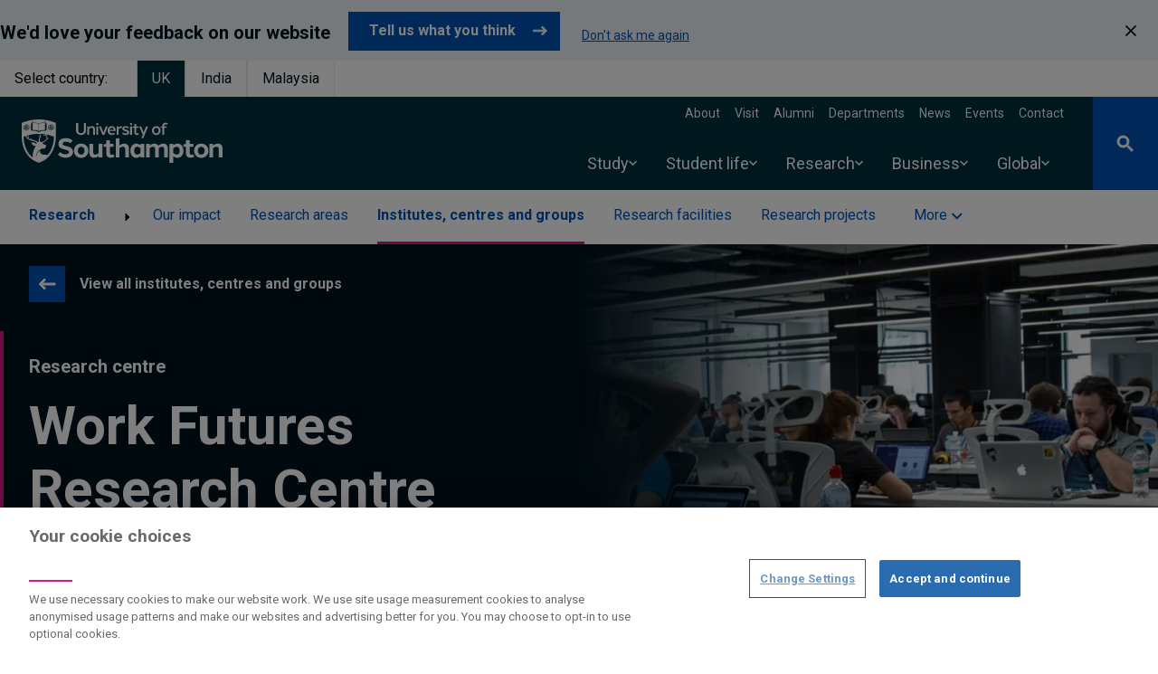

--- FILE ---
content_type: text/javascript
request_url: https://www.southampton.ac.uk/sites/default/files/js/js_Sp2jY7fMoyTySvmc8Lp1_mU-FbzA7EhODmCpdaRH9XM.js?scope=footer&delta=4&language=en&theme=drupal_endeavour&include=eJyFUu1uwzAIfKE4fiQLJzjxSk0Edj729IvTVN2WTvuD7jjAIB98wOqIoUex8MJtHoW9R2k8wedmj3jijkCVouaT144TTkxbiERPKnyPiicTCCda0E-NF14U5ZhmB2IPZL7nml7KBOQw9QgzF7Ehrm5CUU5OEaQbXeCuvCskXjyvV-H5DKS0n_aXrHmjmIarfsdUDHQdqkYfKebtTQ0Lmr399l5yVXIJcpzxWpFwMRozmgTzVVXsOPUgmzkWEWTpX2doORYLhVwouQiqfaXMmWpwzXUD-2hqT9oMzAOhyzDYYQ-_eVut8TN5bx6fX32xD5446X6Sq5vZX7x92kL_rdSyf3CIOrqRZ5SYMqbc7G7rbvaIbXXbF-L-EpU
body_size: 102452
content:
/* @license GPL-2.0-or-later https://www.drupal.org/licensing/faq */
(()=>{var e={9662:(e,t,r)=>{var n=r(614),i=r(6330),o=TypeError;e.exports=function(e){if(n(e))return e;throw o(i(e)+" is not a function");};},6077:(e,t,r)=>{var n=r(614),i=String,o=TypeError;e.exports=function(e){if("object"==typeof e||n(e))return e;throw o("Can't set "+i(e)+" as a prototype");};},1223:(e,t,r)=>{var n=r(5112),i=r(30),o=r(3070).f,s=n("unscopables"),a=Array.prototype;null==a[s]&&o(a,s,{configurable:!0,value:i(null)}),e.exports=function(e){a[s][e]=!0;};},1530:(e,t,r)=>{"use strict";var n=r(8710).charAt;e.exports=function(e,t,r){return t+(r?n(e,t).length:1);};},5787:(e,t,r)=>{var n=r(7976),i=TypeError;e.exports=function(e,t){if(n(t,e))return e;throw i("Incorrect invocation");};},9670:(e,t,r)=>{var n=r(111),i=String,o=TypeError;e.exports=function(e){if(n(e))return e;throw o(i(e)+" is not an object");};},7556:(e,t,r)=>{var n=r(7293);e.exports=n((function(){if("function"==typeof ArrayBuffer){var e=new ArrayBuffer(8);Object.isExtensible(e)&&Object.defineProperty(e,"a",{value:8});}}));},8533:(e,t,r)=>{"use strict";var n=r(2092).forEach,i=r(9341)("forEach");e.exports=i?[].forEach:function(e){return n(this,e,arguments.length>1?arguments[1]:void 0);};},8457:(e,t,r)=>{"use strict";var n=r(9974),i=r(6916),o=r(7908),s=r(3411),a=r(7659),l=r(4411),u=r(6244),c=r(6135),d=r(4121),f=r(1246),p=Array;e.exports=function(e){var t=o(e),r=l(this),h=arguments.length,v=h>1?arguments[1]:void 0,g=void 0!==v;g&&(v=n(v,h>2?arguments[2]:void 0));var m,y,b,w,x,S,k=f(t),E=0;if(!k||this===p&&a(k))for(m=u(t),y=r?new this(m):p(m);m>E;E++)S=g?v(t[E],E):t[E],c(y,E,S);else for(x=(w=d(t,k)).next,y=r?new this():[];!(b=i(x,w)).done;E++)S=g?s(w,v,[b.value,E],!0):b.value,c(y,E,S);return y.length=E,y;};},1318:(e,t,r)=>{var n=r(5656),i=r(1400),o=r(6244),s=function(e){return function(t,r,s){var a,l=n(t),u=o(l),c=i(s,u);if(e&&r!=r){for(;u>c;)if((a=l[c++])!=a)return !0;}else{for(;u>c;c++)if((e||c in l)&&l[c]===r)return e||c||0;}return !e&&-1;};};e.exports={includes:s(!0),indexOf:s(!1)};},2092:(e,t,r)=>{var n=r(9974),i=r(1702),o=r(8361),s=r(7908),a=r(6244),l=r(5417),u=i([].push),c=function(e){var t=1==e,r=2==e,i=3==e,c=4==e,d=6==e,f=7==e,p=5==e||d;return function(h,v,g,m){for(var y,b,w=s(h),x=o(w),S=n(v,g),k=a(x),E=0,C=m||l,T=t?C(h,k):r||f?C(h,0):void 0;k>E;E++)if((p||E in x)&&(b=S(y=x[E],E,w),e))if(t)T[E]=b;else if(b)switch(e){case 3:return !0;case 5:return y;case 6:return E;case 2:u(T,y);}else switch(e){case 4:return !1;case 7:u(T,y);}return d?-1:i||c?c:T;};};e.exports={forEach:c(0),map:c(1),filter:c(2),some:c(3),every:c(4),find:c(5),findIndex:c(6),filterReject:c(7)};},1194:(e,t,r)=>{var n=r(7293),i=r(5112),o=r(7392),s=i("species");e.exports=function(e){return o>=51||!n((function(){var t=[];return (t.constructor={})[s]=function(){return {foo:1};},1!==t[e](Boolean).foo;}));};},9341:(e,t,r)=>{"use strict";var n=r(7293);e.exports=function(e,t){var r=[][e];return !!r&&n((function(){r.call(null,t||function(){return 1;},1);}));};},3658:(e,t,r)=>{"use strict";var n=r(9781),i=r(3157),o=TypeError,s=Object.getOwnPropertyDescriptor,a=n&&!function(){if(void 0!==this)return !0;try{Object.defineProperty([],"length",{writable:!1}).length=1;}catch(e){return e instanceof TypeError;}}();e.exports=a?function(e,t){if(i(e)&&!s(e,"length").writable)throw o("Cannot set read only .length");return e.length=t;}:function(e,t){return e.length=t;};},1589:(e,t,r)=>{var n=r(1400),i=r(6244),o=r(6135),s=Array,a=Math.max;e.exports=function(e,t,r){for(var l=i(e),u=n(t,l),c=n(void 0===r?l:r,l),d=s(a(c-u,0)),f=0;u<c;u++,f++)o(d,f,e[u]);return d.length=f,d;};},206:(e,t,r)=>{var n=r(1702);e.exports=n([].slice);},4362:(e,t,r)=>{var n=r(1589),i=Math.floor,o=function(e,t){var r=e.length,l=i(r/2);return r<8?s(e,t):a(e,o(n(e,0,l),t),o(n(e,l),t),t);},s=function(e,t){for(var r,n,i=e.length,o=1;o<i;){for(n=o,r=e[o];n&&t(e[n-1],r)>0;)e[n]=e[--n];n!==o++&&(e[n]=r);}return e;},a=function(e,t,r,n){for(var i=t.length,o=r.length,s=0,a=0;s<i||a<o;)e[s+a]=s<i&&a<o?n(t[s],r[a])<=0?t[s++]:r[a++]:s<i?t[s++]:r[a++];return e;};e.exports=o;},7475:(e,t,r)=>{var n=r(3157),i=r(4411),o=r(111),s=r(5112)("species"),a=Array;e.exports=function(e){var t;return n(e)&&(t=e.constructor,(i(t)&&(t===a||n(t.prototype))||o(t)&&null===(t=t[s]))&&(t=void 0)),void 0===t?a:t;};},5417:(e,t,r)=>{var n=r(7475);e.exports=function(e,t){return new (n(e))(0===t?0:t);};},3411:(e,t,r)=>{var n=r(9670),i=r(9212);e.exports=function(e,t,r,o){try{return o?t(n(r)[0],r[1]):t(r);}catch(t){i(e,"throw",t);}};},7072:(e,t,r)=>{var n=r(5112)("iterator"),i=!1;try{var o=0,s={next:function(){return {done:!!o++};},return:function(){i=!0;}};s[n]=function(){return this;},Array.from(s,(function(){throw 2;}));}catch(e){}e.exports=function(e,t){if(!t&&!i)return !1;var r=!1;try{var o={};o[n]=function(){return {next:function(){return {done:r=!0};}};},e(o);}catch(e){}return r;};},4326:(e,t,r)=>{var n=r(1702),i=n({}.toString),o=n("".slice);e.exports=function(e){return o(i(e),8,-1);};},648:(e,t,r)=>{var n=r(1694),i=r(614),o=r(4326),s=r(5112)("toStringTag"),a=Object,l="Arguments"==o(function(){return arguments;}());e.exports=n?o:function(e){var t,r,n;return void 0===e?"Undefined":null===e?"Null":"string"==typeof (r=function(e,t){try{return e[t];}catch(e){}}(t=a(e),s))?r:l?o(t):"Object"==(n=o(t))&&i(t.callee)?"Arguments":n;};},5631:(e,t,r)=>{"use strict";var n=r(30),i=r(7045),o=r(9190),s=r(9974),a=r(5787),l=r(8554),u=r(408),c=r(1656),d=r(6178),f=r(6340),p=r(9781),h=r(2423).fastKey,v=r(9909),g=v.set,m=v.getterFor;e.exports={getConstructor:function(e,t,r,c){var d=e((function(e,i){a(e,f),g(e,{type:t,index:n(null),first:void 0,last:void 0,size:0}),p||(e.size=0),l(i)||u(i,e[c],{that:e,AS_ENTRIES:r});})),f=d.prototype,v=m(t),y=function(e,t,r){var n,i,o=v(e),s=b(e,t);return s?s.value=r:(o.last=s={index:i=h(t,!0),key:t,value:r,previous:n=o.last,next:void 0,removed:!1},o.first||(o.first=s),n&&(n.next=s),p?o.size++:e.size++,"F"!==i&&(o.index[i]=s)),e;},b=function(e,t){var r,n=v(e),i=h(t);if("F"!==i)return n.index[i];for(r=n.first;r;r=r.next)if(r.key==t)return r;};return o(f,{clear:function(){for(var e=v(this),t=e.index,r=e.first;r;)r.removed=!0,r.previous&&(r.previous=r.previous.next=void 0),delete t[r.index],r=r.next;e.first=e.last=void 0,p?e.size=0:this.size=0;},delete:function(e){var t=this,r=v(t),n=b(t,e);if(n){var i=n.next,o=n.previous;delete r.index[n.index],n.removed=!0,o&&(o.next=i),i&&(i.previous=o),r.first==n&&(r.first=i),r.last==n&&(r.last=o),p?r.size--:t.size--;}return !!n;},forEach:function(e){for(var t,r=v(this),n=s(e,arguments.length>1?arguments[1]:void 0);t=t?t.next:r.first;)for(n(t.value,t.key,this);t&&t.removed;)t=t.previous;},has:function(e){return !!b(this,e);}}),o(f,r?{get:function(e){var t=b(this,e);return t&&t.value;},set:function(e,t){return y(this,0===e?0:e,t);}}:{add:function(e){return y(this,e=0===e?0:e,e);}}),p&&i(f,"size",{configurable:!0,get:function(){return v(this).size;}}),d;},setStrong:function(e,t,r){var n=t+" Iterator",i=m(t),o=m(n);c(e,t,(function(e,t){g(this,{type:n,target:e,state:i(e),kind:t,last:void 0});}),(function(){for(var e=o(this),t=e.kind,r=e.last;r&&r.removed;)r=r.previous;return e.target&&(e.last=r=r?r.next:e.state.first)?d("keys"==t?r.key:"values"==t?r.value:[r.key,r.value],!1):(e.target=void 0,d(void 0,!0));}),r?"entries":"values",!r,!0),f(t);}};},7710:(e,t,r)=>{"use strict";var n=r(2109),i=r(7854),o=r(1702),s=r(4705),a=r(8052),l=r(2423),u=r(408),c=r(5787),d=r(614),f=r(8554),p=r(111),h=r(7293),v=r(7072),g=r(8003),m=r(9587);e.exports=function(e,t,r){var y=-1!==e.indexOf("Map"),b=-1!==e.indexOf("Weak"),w=y?"set":"add",x=i[e],S=x&&x.prototype,k=x,E={},C=function(e){var t=o(S[e]);a(S,e,"add"==e?function(e){return t(this,0===e?0:e),this;}:"delete"==e?function(e){return !(b&&!p(e))&&t(this,0===e?0:e);}:"get"==e?function(e){return b&&!p(e)?void 0:t(this,0===e?0:e);}:"has"==e?function(e){return !(b&&!p(e))&&t(this,0===e?0:e);}:function(e,r){return t(this,0===e?0:e,r),this;});};if(s(e,!d(x)||!(b||S.forEach&&!h((function(){(new x()).entries().next();})))))k=r.getConstructor(t,e,y,w),l.enable();else{if(s(e,!0)){var T=new k(),L=T[w](b?{}:-0,1)!=T,A=h((function(){T.has(1);})),B=v((function(e){new x(e);})),P=!b&&h((function(){for(var e=new x(),t=5;t--;)e[w](t,t);return !e.has(-0);}));B||((k=t((function(e,t){c(e,S);var r=m(new x(),e,k);return f(t)||u(t,r[w],{that:r,AS_ENTRIES:y}),r;}))).prototype=S,S.constructor=k),(A||P)&&(C("delete"),C("has"),y&&C("get")),(P||L)&&C(w),b&&S.clear&&delete S.clear;}}return E[e]=k,n({global:!0,constructor:!0,forced:k!=x},E),g(k,e),b||r.setStrong(k,e,y),k;};},9920:(e,t,r)=>{var n=r(2597),i=r(3887),o=r(1236),s=r(3070);e.exports=function(e,t,r){for(var a=i(t),l=s.f,u=o.f,c=0;c<a.length;c++){var d=a[c];n(e,d)||r&&n(r,d)||l(e,d,u(t,d));}};},4964:(e,t,r)=>{var n=r(5112)("match");e.exports=function(e){var t=/./;try{"/./"[e](t);}catch(r){try{return t[n]=!1,"/./"[e](t);}catch(e){}}return !1;};},8544:(e,t,r)=>{var n=r(7293);e.exports=!n((function(){function e(){}return e.prototype.constructor=null,Object.getPrototypeOf(new e())!==e.prototype;}));},6178:(e)=>{e.exports=function(e,t){return {value:e,done:t};};},8880:(e,t,r)=>{var n=r(9781),i=r(3070),o=r(9114);e.exports=n?function(e,t,r){return i.f(e,t,o(1,r));}:function(e,t,r){return e[t]=r,e;};},9114:(e)=>{e.exports=function(e,t){return {enumerable:!(1&e),configurable:!(2&e),writable:!(4&e),value:t};};},6135:(e,t,r)=>{"use strict";var n=r(4948),i=r(3070),o=r(9114);e.exports=function(e,t,r){var s=n(t);s in e?i.f(e,s,o(0,r)):e[s]=r;};},8709:(e,t,r)=>{"use strict";var n=r(9670),i=r(2140),o=TypeError;e.exports=function(e){if(n(this),"string"===e||"default"===e)e="string";else{if("number"!==e)throw o("Incorrect hint");}return i(this,e);};},7045:(e,t,r)=>{var n=r(6339),i=r(3070);e.exports=function(e,t,r){return r.get&&n(r.get,t,{getter:!0}),r.set&&n(r.set,t,{setter:!0}),i.f(e,t,r);};},8052:(e,t,r)=>{var n=r(614),i=r(3070),o=r(6339),s=r(3072);e.exports=function(e,t,r,a){a||(a={});var l=a.enumerable,u=void 0!==a.name?a.name:t;if(n(r)&&o(r,u,a),a.global)l?e[t]=r:s(t,r);else{try{a.unsafe?e[t]&&(l=!0):delete e[t];}catch(e){}l?e[t]=r:i.f(e,t,{value:r,enumerable:!1,configurable:!a.nonConfigurable,writable:!a.nonWritable});}return e;};},9190:(e,t,r)=>{var n=r(8052);e.exports=function(e,t,r){for(var i in t)n(e,i,t[i],r);return e;};},3072:(e,t,r)=>{var n=r(7854),i=Object.defineProperty;e.exports=function(e,t){try{i(n,e,{value:t,configurable:!0,writable:!0});}catch(r){n[e]=t;}return t;};},5117:(e,t,r)=>{"use strict";var n=r(6330),i=TypeError;e.exports=function(e,t){if(!delete e[t])throw i("Cannot delete property "+n(t)+" of "+n(e));};},9781:(e,t,r)=>{var n=r(7293);e.exports=!n((function(){return 7!=Object.defineProperty({},1,{get:function(){return 7;}})[1];}));},4154:(e)=>{var t="object"==typeof document&&document.all,r=void 0===t&&void 0!==t;e.exports={all:t,IS_HTMLDDA:r};},317:(e,t,r)=>{var n=r(7854),i=r(111),o=n.document,s=i(o)&&i(o.createElement);e.exports=function(e){return s?o.createElement(e):{};};},7207:(e)=>{var t=TypeError;e.exports=function(e){if(e>9007199254740991)throw t("Maximum allowed index exceeded");return e;};},8324:(e)=>{e.exports={CSSRuleList:0,CSSStyleDeclaration:0,CSSValueList:0,ClientRectList:0,DOMRectList:0,DOMStringList:0,DOMTokenList:1,DataTransferItemList:0,FileList:0,HTMLAllCollection:0,HTMLCollection:0,HTMLFormElement:0,HTMLSelectElement:0,MediaList:0,MimeTypeArray:0,NamedNodeMap:0,NodeList:1,PaintRequestList:0,Plugin:0,PluginArray:0,SVGLengthList:0,SVGNumberList:0,SVGPathSegList:0,SVGPointList:0,SVGStringList:0,SVGTransformList:0,SourceBufferList:0,StyleSheetList:0,TextTrackCueList:0,TextTrackList:0,TouchList:0};},8509:(e,t,r)=>{var n=r(317)("span").classList,i=n&&n.constructor&&n.constructor.prototype;e.exports=i===Object.prototype?void 0:i;},9363:(e)=>{e.exports="function"==typeof Bun&&Bun&&"string"==typeof Bun.version;},8113:(e)=>{e.exports="undefined"!=typeof navigator&&String(navigator.userAgent)||"";},7392:(e,t,r)=>{var n,i,o=r(7854),s=r(8113),a=o.process,l=o.Deno,u=a&&a.versions||l&&l.version,c=u&&u.v8;c&&(i=(n=c.split("."))[0]>0&&n[0]<4?1:+(n[0]+n[1])),!i&&s&&(!(n=s.match(/Edge\/(\d+)/))||n[1]>=74)&&(n=s.match(/Chrome\/(\d+)/))&&(i=+n[1]),e.exports=i;},748:(e)=>{e.exports=["constructor","hasOwnProperty","isPrototypeOf","propertyIsEnumerable","toLocaleString","toString","valueOf"];},2109:(e,t,r)=>{var n=r(7854),i=r(1236).f,o=r(8880),s=r(8052),a=r(3072),l=r(9920),u=r(4705);e.exports=function(e,t){var r,c,d,f,p,h=e.target,v=e.global,g=e.stat;if(r=v?n:g?n[h]||a(h,{}):(n[h]||{}).prototype)for(c in t){if(f=t[c],d=e.dontCallGetSet?(p=i(r,c))&&p.value:r[c],!u(v?c:h+(g?".":"#")+c,e.forced)&&void 0!==d){if(typeof f==typeof d)continue;l(f,d);}(e.sham||d&&d.sham)&&o(f,"sham",!0),s(r,c,f,e);}};},7293:(e)=>{e.exports=function(e){try{return !!e();}catch(e){return !0;}};},7007:(e,t,r)=>{"use strict";r(4916);var n=r(1470),i=r(8052),o=r(2261),s=r(7293),a=r(5112),l=r(8880),u=a("species"),c=RegExp.prototype;e.exports=function(e,t,r,d){var f=a(e),p=!s((function(){var t={};return t[f]=function(){return 7;},7!=""[e](t);})),h=p&&!s((function(){var t=!1,r=/a/;return "split"===e&&((r={}).constructor={},r.constructor[u]=function(){return r;},r.flags="",r[f]=/./[f]),r.exec=function(){return t=!0,null;},r[f](""),!t;}));if(!p||!h||r){var v=n(/./[f]),g=t(f,""[e],(function(e,t,r,i,s){var a=n(e),l=t.exec;return l===o||l===c.exec?p&&!s?{done:!0,value:v(t,r,i)}:{done:!0,value:a(r,t,i)}:{done:!1};}));i(String.prototype,e,g[0]),i(c,f,g[1]);}d&&l(c[f],"sham",!0);};},6677:(e,t,r)=>{var n=r(7293);e.exports=!n((function(){return Object.isExtensible(Object.preventExtensions({}));}));},2104:(e,t,r)=>{var n=r(4374),i=Function.prototype,o=i.apply,s=i.call;e.exports="object"==typeof Reflect&&Reflect.apply||(n?s.bind(o):function(){return s.apply(o,arguments);});},9974:(e,t,r)=>{var n=r(1470),i=r(9662),o=r(4374),s=n(n.bind);e.exports=function(e,t){return i(e),void 0===t?e:o?s(e,t):function(){return e.apply(t,arguments);};};},4374:(e,t,r)=>{var n=r(7293);e.exports=!n((function(){var e=function(){}.bind();return "function"!=typeof e||e.hasOwnProperty("prototype");}));},7065:(e,t,r)=>{"use strict";var n=r(1702),i=r(9662),o=r(111),s=r(2597),a=r(206),l=r(4374),u=Function,c=n([].concat),d=n([].join),f={},p=function(e,t,r){if(!s(f,t)){for(var n=[],i=0;i<t;i++)n[i]="a["+i+"]";f[t]=u("C,a","return new C("+d(n,",")+")");}return f[t](e,r);};e.exports=l?u.bind:function(e){var t=i(this),r=t.prototype,n=a(arguments,1),s=function(){var r=c(n,a(arguments));return this instanceof s?p(t,r.length,r):t.apply(e,r);};return o(r)&&(s.prototype=r),s;};},6916:(e,t,r)=>{var n=r(4374),i=Function.prototype.call;e.exports=n?i.bind(i):function(){return i.apply(i,arguments);};},6530:(e,t,r)=>{var n=r(9781),i=r(2597),o=Function.prototype,s=n&&Object.getOwnPropertyDescriptor,a=i(o,"name"),l=a&&"something"===function(){}.name,u=a&&(!n||n&&s(o,"name").configurable);e.exports={EXISTS:a,PROPER:l,CONFIGURABLE:u};},5668:(e,t,r)=>{var n=r(1702),i=r(9662);e.exports=function(e,t,r){try{return n(i(Object.getOwnPropertyDescriptor(e,t)[r]));}catch(e){}};},1470:(e,t,r)=>{var n=r(4326),i=r(1702);e.exports=function(e){if("Function"===n(e))return i(e);};},1702:(e,t,r)=>{var n=r(4374),i=Function.prototype,o=i.call,s=n&&i.bind.bind(o,o);e.exports=n?s:function(e){return function(){return o.apply(e,arguments);};};},5005:(e,t,r)=>{var n=r(7854),i=r(614),o=function(e){return i(e)?e:void 0;};e.exports=function(e,t){return arguments.length<2?o(n[e]):n[e]&&n[e][t];};},1246:(e,t,r)=>{var n=r(648),i=r(8173),o=r(8554),s=r(7497),a=r(5112)("iterator");e.exports=function(e){if(!o(e))return i(e,a)||i(e,"@@iterator")||s[n(e)];};},4121:(e,t,r)=>{var n=r(6916),i=r(9662),o=r(9670),s=r(6330),a=r(1246),l=TypeError;e.exports=function(e,t){var r=arguments.length<2?a(e):t;if(i(r))return o(n(r,e));throw l(s(e)+" is not iterable");};},8044:(e,t,r)=>{var n=r(1702),i=r(3157),o=r(614),s=r(4326),a=r(1340),l=n([].push);e.exports=function(e){if(o(e))return e;if(i(e)){for(var t=e.length,r=[],n=0;n<t;n++){var u=e[n];"string"==typeof u?l(r,u):"number"!=typeof u&&"Number"!=s(u)&&"String"!=s(u)||l(r,a(u));}var c=r.length,d=!0;return function(e,t){if(d)return d=!1,t;if(i(this))return t;for(var n=0;n<c;n++)if(r[n]===e)return t;};}};},8173:(e,t,r)=>{var n=r(9662),i=r(8554);e.exports=function(e,t){var r=e[t];return i(r)?void 0:n(r);};},647:(e,t,r)=>{var n=r(1702),i=r(7908),o=Math.floor,s=n("".charAt),a=n("".replace),l=n("".slice),u=/\$([$&'`]|\d{1,2}|<[^>]*>)/g,c=/\$([$&'`]|\d{1,2})/g;e.exports=function(e,t,r,n,d,f){var p=r+e.length,h=n.length,v=c;return void 0!==d&&(d=i(d),v=u),a(f,v,(function(i,a){var u;switch(s(a,0)){case "$":return "$";case "&":return e;case "`":return l(t,0,r);case "'":return l(t,p);case "<":u=d[l(a,1,-1)];break;default:var c=+a;if(0===c)return i;if(c>h){var f=o(c/10);return 0===f?i:f<=h?void 0===n[f-1]?s(a,1):n[f-1]+s(a,1):i;}u=n[c-1];}return void 0===u?"":u;}));};},7854:(e,t,r)=>{var n=function(e){return e&&e.Math==Math&&e;};e.exports=n("object"==typeof globalThis&&globalThis)||n("object"==typeof window&&window)||n("object"==typeof self&&self)||n("object"==typeof r.g&&r.g)||function(){return this;}()||Function("return this")();},2597:(e,t,r)=>{var n=r(1702),i=r(7908),o=n({}.hasOwnProperty);e.exports=Object.hasOwn||function(e,t){return o(i(e),t);};},3501:(e)=>{e.exports={};},490:(e,t,r)=>{var n=r(5005);e.exports=n("document","documentElement");},4664:(e,t,r)=>{var n=r(9781),i=r(7293),o=r(317);e.exports=!n&&!i((function(){return 7!=Object.defineProperty(o("div"),"a",{get:function(){return 7;}}).a;}));},8361:(e,t,r)=>{var n=r(1702),i=r(7293),o=r(4326),s=Object,a=n("".split);e.exports=i((function(){return !s("z").propertyIsEnumerable(0);}))?function(e){return "String"==o(e)?a(e,""):s(e);}:s;},9587:(e,t,r)=>{var n=r(614),i=r(111),o=r(7674);e.exports=function(e,t,r){var s,a;return o&&n(s=t.constructor)&&s!==r&&i(a=s.prototype)&&a!==r.prototype&&o(e,a),e;};},2788:(e,t,r)=>{var n=r(1702),i=r(614),o=r(5465),s=n(Function.toString);i(o.inspectSource)||(o.inspectSource=function(e){return s(e);}),e.exports=o.inspectSource;},2423:(e,t,r)=>{var n=r(2109),i=r(1702),o=r(3501),s=r(111),a=r(2597),l=r(3070).f,u=r(8006),c=r(1156),d=r(2050),f=r(9711),p=r(6677),h=!1,v=f("meta"),g=0,m=function(e){l(e,v,{value:{objectID:"O"+g++,weakData:{}}});},y=e.exports={enable:function(){y.enable=function(){},h=!0;var e=u.f,t=i([].splice),r={};r[v]=1,e(r).length&&(u.f=function(r){for(var n=e(r),i=0,o=n.length;i<o;i++)if(n[i]===v){t(n,i,1);break;}return n;},n({target:"Object",stat:!0,forced:!0},{getOwnPropertyNames:c.f}));},fastKey:function(e,t){if(!s(e))return "symbol"==typeof e?e:("string"==typeof e?"S":"P")+e;if(!a(e,v)){if(!d(e))return "F";if(!t)return "E";m(e);}return e[v].objectID;},getWeakData:function(e,t){if(!a(e,v)){if(!d(e))return !0;if(!t)return !1;m(e);}return e[v].weakData;},onFreeze:function(e){return p&&h&&d(e)&&!a(e,v)&&m(e),e;}};o[v]=!0;},9909:(e,t,r)=>{var n,i,o,s=r(4811),a=r(7854),l=r(111),u=r(8880),c=r(2597),d=r(5465),f=r(6200),p=r(3501),h="Object already initialized",v=a.TypeError,g=a.WeakMap;if(s||d.state){var m=d.state||(d.state=new g());m.get=m.get,m.has=m.has,m.set=m.set,n=function(e,t){if(m.has(e))throw v(h);return t.facade=e,m.set(e,t),t;},i=function(e){return m.get(e)||{};},o=function(e){return m.has(e);};}else{var y=f("state");p[y]=!0,n=function(e,t){if(c(e,y))throw v(h);return t.facade=e,u(e,y,t),t;},i=function(e){return c(e,y)?e[y]:{};},o=function(e){return c(e,y);};}e.exports={set:n,get:i,has:o,enforce:function(e){return o(e)?i(e):n(e,{});},getterFor:function(e){return function(t){var r;if(!l(t)||(r=i(t)).type!==e)throw v("Incompatible receiver, "+e+" required");return r;};}};},7659:(e,t,r)=>{var n=r(5112),i=r(7497),o=n("iterator"),s=Array.prototype;e.exports=function(e){return void 0!==e&&(i.Array===e||s[o]===e);};},3157:(e,t,r)=>{var n=r(4326);e.exports=Array.isArray||function(e){return "Array"==n(e);};},614:(e,t,r)=>{var n=r(4154),i=n.all;e.exports=n.IS_HTMLDDA?function(e){return "function"==typeof e||e===i;}:function(e){return "function"==typeof e;};},4411:(e,t,r)=>{var n=r(1702),i=r(7293),o=r(614),s=r(648),a=r(5005),l=r(2788),u=function(){},c=[],d=a("Reflect","construct"),f=/^\s*(?:class|function)\b/,p=n(f.exec),h=!f.exec(u),v=function(e){if(!o(e))return !1;try{return d(u,c,e),!0;}catch(e){return !1;}},g=function(e){if(!o(e))return !1;switch(s(e)){case "AsyncFunction":case "GeneratorFunction":case "AsyncGeneratorFunction":return !1;}try{return h||!!p(f,l(e));}catch(e){return !0;}};g.sham=!0,e.exports=!d||i((function(){var e;return v(v.call)||!v(Object)||!v((function(){e=!0;}))||e;}))?g:v;},4705:(e,t,r)=>{var n=r(7293),i=r(614),o=/#|\.prototype\./,s=function(e,t){var r=l[a(e)];return r==c||r!=u&&(i(t)?n(t):!!t);},a=s.normalize=function(e){return String(e).replace(o,".").toLowerCase();},l=s.data={},u=s.NATIVE="N",c=s.POLYFILL="P";e.exports=s;},8554:(e)=>{e.exports=function(e){return null==e;};},111:(e,t,r)=>{var n=r(614),i=r(4154),o=i.all;e.exports=i.IS_HTMLDDA?function(e){return "object"==typeof e?null!==e:n(e)||e===o;}:function(e){return "object"==typeof e?null!==e:n(e);};},1913:(e)=>{e.exports=!1;},7850:(e,t,r)=>{var n=r(111),i=r(4326),o=r(5112)("match");e.exports=function(e){var t;return n(e)&&(void 0!==(t=e[o])?!!t:"RegExp"==i(e));};},2190:(e,t,r)=>{var n=r(5005),i=r(614),o=r(7976),s=r(3307),a=Object;e.exports=s?function(e){return "symbol"==typeof e;}:function(e){var t=n("Symbol");return i(t)&&o(t.prototype,a(e));};},408:(e,t,r)=>{var n=r(9974),i=r(6916),o=r(9670),s=r(6330),a=r(7659),l=r(6244),u=r(7976),c=r(4121),d=r(1246),f=r(9212),p=TypeError,h=function(e,t){this.stopped=e,this.result=t;},v=h.prototype;e.exports=function(e,t,r){var g,m,y,b,w,x,S,k=r&&r.that,E=!(!r||!r.AS_ENTRIES),C=!(!r||!r.IS_RECORD),T=!(!r||!r.IS_ITERATOR),L=!(!r||!r.INTERRUPTED),A=n(t,k),B=function(e){return g&&f(g,"normal",e),new h(!0,e);},P=function(e){return E?(o(e),L?A(e[0],e[1],B):A(e[0],e[1])):L?A(e,B):A(e);};if(C)g=e.iterator;else if(T)g=e;else{if(!(m=d(e)))throw p(s(e)+" is not iterable");if(a(m)){for(y=0,b=l(e);b>y;y++)if((w=P(e[y]))&&u(v,w))return w;return new h(!1);}g=c(e,m);}for(x=C?e.next:g.next;!(S=i(x,g)).done;){try{w=P(S.value);}catch(e){f(g,"throw",e);}if("object"==typeof w&&w&&u(v,w))return w;}return new h(!1);};},9212:(e,t,r)=>{var n=r(6916),i=r(9670),o=r(8173);e.exports=function(e,t,r){var s,a;i(e);try{if(!(s=o(e,"return"))){if("throw"===t)throw r;return r;}s=n(s,e);}catch(e){a=!0,s=e;}if("throw"===t)throw r;if(a)throw s;return i(s),r;};},3061:(e,t,r)=>{"use strict";var n=r(3383).IteratorPrototype,i=r(30),o=r(9114),s=r(8003),a=r(7497),l=function(){return this;};e.exports=function(e,t,r,u){var c=t+" Iterator";return e.prototype=i(n,{next:o(+!u,r)}),s(e,c,!1,!0),a[c]=l,e;};},1656:(e,t,r)=>{"use strict";var n=r(2109),i=r(6916),o=r(1913),s=r(6530),a=r(614),l=r(3061),u=r(9518),c=r(7674),d=r(8003),f=r(8880),p=r(8052),h=r(5112),v=r(7497),g=r(3383),m=s.PROPER,y=s.CONFIGURABLE,b=g.IteratorPrototype,w=g.BUGGY_SAFARI_ITERATORS,x=h("iterator"),S="keys",k="values",E="entries",C=function(){return this;};e.exports=function(e,t,r,s,h,g,T){l(r,t,s);var L,A,B,P=function(e){if(e===h&&$)return $;if(!w&&e in I)return I[e];switch(e){case S:case k:case E:return function(){return new r(this,e);};}return function(){return new r(this);};},O=t+" Iterator",M=!1,I=e.prototype,_=I[x]||I["@@iterator"]||h&&I[h],$=!w&&_||P(h),j="Array"==t&&I.entries||_;if(j&&(L=u(j.call(new e())))!==Object.prototype&&L.next&&(o||u(L)===b||(c?c(L,b):a(L[x])||p(L,x,C)),d(L,O,!0,!0),o&&(v[O]=C)),m&&h==k&&_&&_.name!==k&&(!o&&y?f(I,"name",k):(M=!0,$=function(){return i(_,this);})),h)if(A={values:P(k),keys:g?$:P(S),entries:P(E)},T)for(B in A)(w||M||!(B in I))&&p(I,B,A[B]);else n({target:t,proto:!0,forced:w||M},A);return o&&!T||I[x]===$||p(I,x,$,{name:h}),v[t]=$,A;};},3383:(e,t,r)=>{"use strict";var n,i,o,s=r(7293),a=r(614),l=r(111),u=r(30),c=r(9518),d=r(8052),f=r(5112),p=r(1913),h=f("iterator"),v=!1;[].keys&&("next" in (o=[].keys())?(i=c(c(o)))!==Object.prototype&&(n=i):v=!0),!l(n)||s((function(){var e={};return n[h].call(e)!==e;}))?n={}:p&&(n=u(n)),a(n[h])||d(n,h,(function(){return this;})),e.exports={IteratorPrototype:n,BUGGY_SAFARI_ITERATORS:v};},7497:(e)=>{e.exports={};},6244:(e,t,r)=>{var n=r(7466);e.exports=function(e){return n(e.length);};},6339:(e,t,r)=>{var n=r(1702),i=r(7293),o=r(614),s=r(2597),a=r(9781),l=r(6530).CONFIGURABLE,u=r(2788),c=r(9909),d=c.enforce,f=c.get,p=String,h=Object.defineProperty,v=n("".slice),g=n("".replace),m=n([].join),y=a&&!i((function(){return 8!==h((function(){}),"length",{value:8}).length;})),b=String(String).split("String"),w=e.exports=function(e,t,r){"Symbol("===v(p(t),0,7)&&(t="["+g(p(t),/^Symbol\(([^)]*)\)/,"$1")+"]"),r&&r.getter&&(t="get "+t),r&&r.setter&&(t="set "+t),(!s(e,"name")||l&&e.name!==t)&&(a?h(e,"name",{value:t,configurable:!0}):e.name=t),y&&r&&s(r,"arity")&&e.length!==r.arity&&h(e,"length",{value:r.arity});try{r&&s(r,"constructor")&&r.constructor?a&&h(e,"prototype",{writable:!1}):e.prototype&&(e.prototype=void 0);}catch(e){}var n=d(e);return s(n,"source")||(n.source=m(b,"string"==typeof t?t:"")),e;};Function.prototype.toString=w((function(){return o(this)&&f(this).source||u(this);}),"toString");},4758:(e)=>{var t=Math.ceil,r=Math.floor;e.exports=Math.trunc||function(e){var n=+e;return (n>0?r:t)(n);};},3929:(e,t,r)=>{var n=r(7850),i=TypeError;e.exports=function(e){if(n(e))throw i("The method doesn't accept regular expressions");return e;};},3009:(e,t,r)=>{var n=r(7854),i=r(7293),o=r(1702),s=r(1340),a=r(3111).trim,l=r(1361),u=n.parseInt,c=n.Symbol,d=c&&c.iterator,f=/^[+-]?0x/i,p=o(f.exec),h=8!==u(l+"08")||22!==u(l+"0x16")||d&&!i((function(){u(Object(d));}));e.exports=h?function(e,t){var r=a(s(e));return u(r,t>>>0||(p(f,r)?16:10));}:u;},1574:(e,t,r)=>{"use strict";var n=r(9781),i=r(1702),o=r(6916),s=r(7293),a=r(1956),l=r(5181),u=r(5296),c=r(7908),d=r(8361),f=Object.assign,p=Object.defineProperty,h=i([].concat);e.exports=!f||s((function(){if(n&&1!==f({b:1},f(p({},"a",{enumerable:!0,get:function(){p(this,"b",{value:3,enumerable:!1});}}),{b:2})).b)return !0;var e={},t={},r=Symbol(),i="abcdefghijklmnopqrst";return e[r]=7,i.split("").forEach((function(e){t[e]=e;})),7!=f({},e)[r]||a(f({},t)).join("")!=i;}))?function(e,t){for(var r=c(e),i=arguments.length,s=1,f=l.f,p=u.f;i>s;)for(var v,g=d(arguments[s++]),m=f?h(a(g),f(g)):a(g),y=m.length,b=0;y>b;)v=m[b++],n&&!o(p,g,v)||(r[v]=g[v]);return r;}:f;},30:(e,t,r)=>{var n,i=r(9670),o=r(6048),s=r(748),a=r(3501),l=r(490),u=r(317),c=r(6200),d="prototype",f="script",p=c("IE_PROTO"),h=function(){},v=function(e){return "<"+f+">"+e+"</"+f+">";},g=function(e){e.write(v("")),e.close();var t=e.parentWindow.Object;return e=null,t;},m=function(){try{n=new ActiveXObject("htmlfile");}catch(e){}var e,t,r;m="undefined"!=typeof document?document.domain&&n?g(n):(t=u("iframe"),r="java"+f+":",t.style.display="none",l.appendChild(t),t.src=String(r),(e=t.contentWindow.document).open(),e.write(v("document.F=Object")),e.close(),e.F):g(n);for(var i=s.length;i--;)delete m[d][s[i]];return m();};a[p]=!0,e.exports=Object.create||function(e,t){var r;return null!==e?(h[d]=i(e),r=new h(),h[d]=null,r[p]=e):r=m(),void 0===t?r:o.f(r,t);};},6048:(e,t,r)=>{var n=r(9781),i=r(3353),o=r(3070),s=r(9670),a=r(5656),l=r(1956);t.f=n&&!i?Object.defineProperties:function(e,t){s(e);for(var r,n=a(t),i=l(t),u=i.length,c=0;u>c;)o.f(e,r=i[c++],n[r]);return e;};},3070:(e,t,r)=>{var n=r(9781),i=r(4664),o=r(3353),s=r(9670),a=r(4948),l=TypeError,u=Object.defineProperty,c=Object.getOwnPropertyDescriptor,d="enumerable",f="configurable",p="writable";t.f=n?o?function(e,t,r){if(s(e),t=a(t),s(r),"function"==typeof e&&"prototype"===t&&"value" in r&&p in r&&!r[p]){var n=c(e,t);n&&n[p]&&(e[t]=r.value,r={configurable:f in r?r[f]:n[f],enumerable:d in r?r[d]:n[d],writable:!1});}return u(e,t,r);}:u:function(e,t,r){if(s(e),t=a(t),s(r),i)try{return u(e,t,r);}catch(e){}if("get" in r||"set" in r)throw l("Accessors not supported");return "value" in r&&(e[t]=r.value),e;};},1236:(e,t,r)=>{var n=r(9781),i=r(6916),o=r(5296),s=r(9114),a=r(5656),l=r(4948),u=r(2597),c=r(4664),d=Object.getOwnPropertyDescriptor;t.f=n?d:function(e,t){if(e=a(e),t=l(t),c)try{return d(e,t);}catch(e){}if(u(e,t))return s(!i(o.f,e,t),e[t]);};},1156:(e,t,r)=>{var n=r(4326),i=r(5656),o=r(8006).f,s=r(1589),a="object"==typeof window&&window&&Object.getOwnPropertyNames?Object.getOwnPropertyNames(window):[];e.exports.f=function(e){return a&&"Window"==n(e)?function(e){try{return o(e);}catch(e){return s(a);}}(e):o(i(e));};},8006:(e,t,r)=>{var n=r(6324),i=r(748).concat("length","prototype");t.f=Object.getOwnPropertyNames||function(e){return n(e,i);};},5181:(e,t)=>{t.f=Object.getOwnPropertySymbols;},9518:(e,t,r)=>{var n=r(2597),i=r(614),o=r(7908),s=r(6200),a=r(8544),l=s("IE_PROTO"),u=Object,c=u.prototype;e.exports=a?u.getPrototypeOf:function(e){var t=o(e);if(n(t,l))return t[l];var r=t.constructor;return i(r)&&t instanceof r?r.prototype:t instanceof u?c:null;};},2050:(e,t,r)=>{var n=r(7293),i=r(111),o=r(4326),s=r(7556),a=Object.isExtensible,l=n((function(){a(1);}));e.exports=l||s?function(e){return !!i(e)&&(!s||"ArrayBuffer"!=o(e))&&(!a||a(e));}:a;},7976:(e,t,r)=>{var n=r(1702);e.exports=n({}.isPrototypeOf);},6324:(e,t,r)=>{var n=r(1702),i=r(2597),o=r(5656),s=r(1318).indexOf,a=r(3501),l=n([].push);e.exports=function(e,t){var r,n=o(e),u=0,c=[];for(r in n)!i(a,r)&&i(n,r)&&l(c,r);for(;t.length>u;)i(n,r=t[u++])&&(~s(c,r)||l(c,r));return c;};},1956:(e,t,r)=>{var n=r(6324),i=r(748);e.exports=Object.keys||function(e){return n(e,i);};},5296:(e,t)=>{"use strict";var r={}.propertyIsEnumerable,n=Object.getOwnPropertyDescriptor,i=n&&!r.call({1:2},1);t.f=i?function(e){var t=n(this,e);return !!t&&t.enumerable;}:r;},7674:(e,t,r)=>{var n=r(5668),i=r(9670),o=r(6077);e.exports=Object.setPrototypeOf||("__proto__" in {}?function(){var e,t=!1,r={};try{(e=n(Object.prototype,"__proto__","set"))(r,[]),t=r instanceof Array;}catch(e){}return function(r,n){return i(r),o(n),t?e(r,n):r.__proto__=n,r;};}():void 0);},288:(e,t,r)=>{"use strict";var n=r(1694),i=r(648);e.exports=n?{}.toString:function(){return "[object "+i(this)+"]";};},2140:(e,t,r)=>{var n=r(6916),i=r(614),o=r(111),s=TypeError;e.exports=function(e,t){var r,a;if("string"===t&&i(r=e.toString)&&!o(a=n(r,e)))return a;if(i(r=e.valueOf)&&!o(a=n(r,e)))return a;if("string"!==t&&i(r=e.toString)&&!o(a=n(r,e)))return a;throw s("Can't convert object to primitive value");};},3887:(e,t,r)=>{var n=r(5005),i=r(1702),o=r(8006),s=r(5181),a=r(9670),l=i([].concat);e.exports=n("Reflect","ownKeys")||function(e){var t=o.f(a(e)),r=s.f;return r?l(t,r(e)):t;};},857:(e,t,r)=>{var n=r(7854);e.exports=n;},2626:(e,t,r)=>{var n=r(3070).f;e.exports=function(e,t,r){r in e||n(e,r,{configurable:!0,get:function(){return t[r];},set:function(e){t[r]=e;}});};},7651:(e,t,r)=>{var n=r(6916),i=r(9670),o=r(614),s=r(4326),a=r(2261),l=TypeError;e.exports=function(e,t){var r=e.exec;if(o(r)){var u=n(r,e,t);return null!==u&&i(u),u;}if("RegExp"===s(e))return n(a,e,t);throw l("RegExp#exec called on incompatible receiver");};},2261:(e,t,r)=>{"use strict";var n,i,o=r(6916),s=r(1702),a=r(1340),l=r(7066),u=r(2999),c=r(2309),d=r(30),f=r(9909).get,p=r(9441),h=r(7168),v=c("native-string-replace",String.prototype.replace),g=RegExp.prototype.exec,m=g,y=s("".charAt),b=s("".indexOf),w=s("".replace),x=s("".slice),S=(i=/b*/g,o(g,n=/a/,"a"),o(g,i,"a"),0!==n.lastIndex||0!==i.lastIndex),k=u.BROKEN_CARET,E=void 0!==/()??/.exec("")[1];(S||E||k||p||h)&&(m=function(e){var t,r,n,i,s,u,c,p=this,h=f(p),C=a(e),T=h.raw;if(T)return T.lastIndex=p.lastIndex,t=o(m,T,C),p.lastIndex=T.lastIndex,t;var L=h.groups,A=k&&p.sticky,B=o(l,p),P=p.source,O=0,M=C;if(A&&(B=w(B,"y",""),-1===b(B,"g")&&(B+="g"),M=x(C,p.lastIndex),p.lastIndex>0&&(!p.multiline||p.multiline&&"\n"!==y(C,p.lastIndex-1))&&(P="(?: "+P+")",M=" "+M,O++),r=new RegExp("^(?:"+P+")",B)),E&&(r=new RegExp("^"+P+"$(?!\\s)",B)),S&&(n=p.lastIndex),i=o(g,A?r:p,M),A?i?(i.input=x(i.input,O),i[0]=x(i[0],O),i.index=p.lastIndex,p.lastIndex+=i[0].length):p.lastIndex=0:S&&i&&(p.lastIndex=p.global?i.index+i[0].length:n),E&&i&&i.length>1&&o(v,i[0],r,(function(){for(s=1;s<arguments.length-2;s++)void 0===arguments[s]&&(i[s]=void 0);})),i&&L)for(i.groups=u=d(null),s=0;s<L.length;s++)u[(c=L[s])[0]]=i[c[1]];return i;}),e.exports=m;},7066:(e,t,r)=>{"use strict";var n=r(9670);e.exports=function(){var e=n(this),t="";return e.hasIndices&&(t+="d"),e.global&&(t+="g"),e.ignoreCase&&(t+="i"),e.multiline&&(t+="m"),e.dotAll&&(t+="s"),e.unicode&&(t+="u"),e.unicodeSets&&(t+="v"),e.sticky&&(t+="y"),t;};},4706:(e,t,r)=>{var n=r(6916),i=r(2597),o=r(7976),s=r(7066),a=RegExp.prototype;e.exports=function(e){var t=e.flags;return void 0!==t||"flags" in a||i(e,"flags")||!o(a,e)?t:n(s,e);};},2999:(e,t,r)=>{var n=r(7293),i=r(7854).RegExp,o=n((function(){var e=i("a","y");return e.lastIndex=2,null!=e.exec("abcd");})),s=o||n((function(){return !i("a","y").sticky;})),a=o||n((function(){var e=i("^r","gy");return e.lastIndex=2,null!=e.exec("str");}));e.exports={BROKEN_CARET:a,MISSED_STICKY:s,UNSUPPORTED_Y:o};},9441:(e,t,r)=>{var n=r(7293),i=r(7854).RegExp;e.exports=n((function(){var e=i(".","s");return !(e.dotAll&&e.exec("\n")&&"s"===e.flags);}));},7168:(e,t,r)=>{var n=r(7293),i=r(7854).RegExp;e.exports=n((function(){var e=i("(?<a>b)","g");return "b"!==e.exec("b").groups.a||"bc"!=="b".replace(e,"$<a>c");}));},4488:(e,t,r)=>{var n=r(8554),i=TypeError;e.exports=function(e){if(n(e))throw i("Can't call method on "+e);return e;};},1150:(e)=>{e.exports=Object.is||function(e,t){return e===t?0!==e||1/e==1/t:e!=e&&t!=t;};},7152:(e,t,r)=>{"use strict";var n,i=r(7854),o=r(2104),s=r(614),a=r(9363),l=r(8113),u=r(206),c=r(8053),d=i.Function,f=/MSIE .\./.test(l)||a&&((n=i.Bun.version.split(".")).length<3||0==n[0]&&(n[1]<3||3==n[1]&&0==n[2]));e.exports=function(e,t){var r=t?2:1;return f?function(n,i){var a=c(arguments.length,1)>r,l=s(n)?n:d(n),f=a?u(arguments,r):[],p=a?function(){o(l,this,f);}:l;return t?e(p,i):e(p);}:e;};},6340:(e,t,r)=>{"use strict";var n=r(5005),i=r(7045),o=r(5112),s=r(9781),a=o("species");e.exports=function(e){var t=n(e);s&&t&&!t[a]&&i(t,a,{configurable:!0,get:function(){return this;}});};},8003:(e,t,r)=>{var n=r(3070).f,i=r(2597),o=r(5112)("toStringTag");e.exports=function(e,t,r){e&&!r&&(e=e.prototype),e&&!i(e,o)&&n(e,o,{configurable:!0,value:t});};},6200:(e,t,r)=>{var n=r(2309),i=r(9711),o=n("keys");e.exports=function(e){return o[e]||(o[e]=i(e));};},5465:(e,t,r)=>{var n=r(7854),i=r(3072),o="__core-js_shared__",s=n[o]||i(o,{});e.exports=s;},2309:(e,t,r)=>{var n=r(1913),i=r(5465);(e.exports=function(e,t){return i[e]||(i[e]=void 0!==t?t:{});})("versions",[]).push({version:"3.29.0",mode:n?"pure":"global",copyright:"© 2014-2023 Denis Pushkarev (zloirock.ru)",license:"https://github.com/zloirock/core-js/blob/v3.29.0/LICENSE",source:"https://github.com/zloirock/core-js"});},8710:(e,t,r)=>{var n=r(1702),i=r(9303),o=r(1340),s=r(4488),a=n("".charAt),l=n("".charCodeAt),u=n("".slice),c=function(e){return function(t,r){var n,c,d=o(s(t)),f=i(r),p=d.length;return f<0||f>=p?e?"":void 0:(n=l(d,f))<55296||n>56319||f+1===p||(c=l(d,f+1))<56320||c>57343?e?a(d,f):n:e?u(d,f,f+2):c-56320+(n-55296<<10)+65536;};};e.exports={codeAt:c(!1),charAt:c(!0)};},3197:(e,t,r)=>{var n=r(1702),i=2147483647,o=/[^\0-\u007E]/,s=/[.\u3002\uFF0E\uFF61]/g,a="Overflow: input needs wider integers to process",l=RangeError,u=n(s.exec),c=Math.floor,d=String.fromCharCode,f=n("".charCodeAt),p=n([].join),h=n([].push),v=n("".replace),g=n("".split),m=n("".toLowerCase),y=function(e){return e+22+75*(e<26);},b=function(e,t,r){var n=0;for(e=r?c(e/700):e>>1,e+=c(e/t);e>455;)e=c(e/35),n+=36;return c(n+36*e/(e+38));},w=function(e){var t=[];e=function(e){for(var t=[],r=0,n=e.length;r<n;){var i=f(e,r++);if(i>=55296&&i<=56319&&r<n){var o=f(e,r++);56320==(64512&o)?h(t,((1023&i)<<10)+(1023&o)+65536):(h(t,i),r--);}else h(t,i);}return t;}(e);var r,n,o=e.length,s=128,u=0,v=72;for(r=0;r<e.length;r++)(n=e[r])<128&&h(t,d(n));var g=t.length,m=g;for(g&&h(t,"-");m<o;){var w=i;for(r=0;r<e.length;r++)(n=e[r])>=s&&n<w&&(w=n);var x=m+1;if(w-s>c((i-u)/x))throw l(a);for(u+=(w-s)*x,s=w,r=0;r<e.length;r++){if((n=e[r])<s&&++u>i)throw l(a);if(n==s){for(var S=u,k=36;;){var E=k<=v?1:k>=v+26?26:k-v;if(S<E)break;var C=S-E,T=36-E;h(t,d(y(E+C%T))),S=c(C/T),k+=36;}h(t,d(y(S))),v=b(u,x,m==g),u=0,m++;}}u++,s++;}return p(t,"");};e.exports=function(e){var t,r,n=[],i=g(v(m(e),s,"."),".");for(t=0;t<i.length;t++)r=i[t],h(n,u(o,r)?"xn--"+w(r):r);return p(n,".");};},6091:(e,t,r)=>{var n=r(6530).PROPER,i=r(7293),o=r(1361);e.exports=function(e){return i((function(){return !!o[e]()||"​᠎"!=="​᠎"[e]()||n&&o[e].name!==e;}));};},3111:(e,t,r)=>{var n=r(1702),i=r(4488),o=r(1340),s=r(1361),a=n("".replace),l=RegExp("^["+s+"]+"),u=RegExp("(^|[^"+s+"])["+s+"]+$"),c=function(e){return function(t){var r=o(i(t));return 1&e&&(r=a(r,l,"")),2&e&&(r=a(r,u,"$1")),r;};};e.exports={start:c(1),end:c(2),trim:c(3)};},6293:(e,t,r)=>{var n=r(7392),i=r(7293);e.exports=!!Object.getOwnPropertySymbols&&!i((function(){var e=Symbol();return !String(e)||!(Object(e) instanceof Symbol)||!Symbol.sham&&n&&n<41;}));},6532:(e,t,r)=>{var n=r(6916),i=r(5005),o=r(5112),s=r(8052);e.exports=function(){var e=i("Symbol"),t=e&&e.prototype,r=t&&t.valueOf,a=o("toPrimitive");t&&!t[a]&&s(t,a,(function(e){return n(r,this);}),{arity:1});};},2015:(e,t,r)=>{var n=r(6293);e.exports=n&&!!Symbol.for&&!!Symbol.keyFor;},863:(e,t,r)=>{var n=r(1702);e.exports=n(1..valueOf);},1400:(e,t,r)=>{var n=r(9303),i=Math.max,o=Math.min;e.exports=function(e,t){var r=n(e);return r<0?i(r+t,0):o(r,t);};},5656:(e,t,r)=>{var n=r(8361),i=r(4488);e.exports=function(e){return n(i(e));};},9303:(e,t,r)=>{var n=r(4758);e.exports=function(e){var t=+e;return t!=t||0===t?0:n(t);};},7466:(e,t,r)=>{var n=r(9303),i=Math.min;e.exports=function(e){return e>0?i(n(e),9007199254740991):0;};},7908:(e,t,r)=>{var n=r(4488),i=Object;e.exports=function(e){return i(n(e));};},7593:(e,t,r)=>{var n=r(6916),i=r(111),o=r(2190),s=r(8173),a=r(2140),l=r(5112),u=TypeError,c=l("toPrimitive");e.exports=function(e,t){if(!i(e)||o(e))return e;var r,l=s(e,c);if(l){if(void 0===t&&(t="default"),r=n(l,e,t),!i(r)||o(r))return r;throw u("Can't convert object to primitive value");}return void 0===t&&(t="number"),a(e,t);};},4948:(e,t,r)=>{var n=r(7593),i=r(2190);e.exports=function(e){var t=n(e,"string");return i(t)?t:t+"";};},1694:(e,t,r)=>{var n={};n[r(5112)("toStringTag")]="z",e.exports="[object z]"===String(n);},1340:(e,t,r)=>{var n=r(648),i=String;e.exports=function(e){if("Symbol"===n(e))throw TypeError("Cannot convert a Symbol value to a string");return i(e);};},6330:(e)=>{var t=String;e.exports=function(e){try{return t(e);}catch(e){return "Object";}};},9711:(e,t,r)=>{var n=r(1702),i=0,o=Math.random(),s=n(1..toString);e.exports=function(e){return "Symbol("+(void 0===e?"":e)+")_"+s(++i+o,36);};},5143:(e,t,r)=>{var n=r(7293),i=r(5112),o=r(9781),s=r(1913),a=i("iterator");e.exports=!n((function(){var e=new URL("b?a=1&b=2&c=3","http://a"),t=e.searchParams,r="";return e.pathname="c%20d",t.forEach((function(e,n){t.delete("b"),r+=n+e;})),s&&!e.toJSON||!t.size&&(s||!o)||!t.sort||"http://a/c%20d?a=1&c=3"!==e.href||"3"!==t.get("c")||"a=1"!==String(new URLSearchParams("?a=1"))||!t[a]||"a"!==new URL("https://a@b").username||"b"!==new URLSearchParams(new URLSearchParams("a=b")).get("a")||"xn--e1aybc"!==new URL("http://тест").host||"#%D0%B1"!==new URL("http://a#б").hash||"a1c3"!==r||"x"!==new URL("http://x",void 0).host;}));},3307:(e,t,r)=>{var n=r(6293);e.exports=n&&!Symbol.sham&&"symbol"==typeof Symbol.iterator;},3353:(e,t,r)=>{var n=r(9781),i=r(7293);e.exports=n&&i((function(){return 42!=Object.defineProperty((function(){}),"prototype",{value:42,writable:!1}).prototype;}));},8053:(e)=>{var t=TypeError;e.exports=function(e,r){if(e<r)throw t("Not enough arguments");return e;};},4811:(e,t,r)=>{var n=r(7854),i=r(614),o=n.WeakMap;e.exports=i(o)&&/native code/.test(String(o));},6800:(e,t,r)=>{var n=r(857),i=r(2597),o=r(6061),s=r(3070).f;e.exports=function(e){var t=n.Symbol||(n.Symbol={});i(t,e)||s(t,e,{value:o.f(e)});};},6061:(e,t,r)=>{var n=r(5112);t.f=n;},5112:(e,t,r)=>{var n=r(7854),i=r(2309),o=r(2597),s=r(9711),a=r(6293),l=r(3307),u=n.Symbol,c=i("wks"),d=l?u.for||u:u&&u.withoutSetter||s;e.exports=function(e){return o(c,e)||(c[e]=a&&o(u,e)?u[e]:d("Symbol."+e)),c[e];};},1361:(e)=>{e.exports="\t\n\v\f\r                　\u2028\u2029\ufeff";},2222:(e,t,r)=>{"use strict";var n=r(2109),i=r(7293),o=r(3157),s=r(111),a=r(7908),l=r(6244),u=r(7207),c=r(6135),d=r(5417),f=r(1194),p=r(5112),h=r(7392),v=p("isConcatSpreadable"),g=h>=51||!i((function(){var e=[];return e[v]=!1,e.concat()[0]!==e;})),m=function(e){if(!s(e))return !1;var t=e[v];return void 0!==t?!!t:o(e);};n({target:"Array",proto:!0,arity:1,forced:!g||!f("concat")},{concat:function(e){var t,r,n,i,o,s=a(this),f=d(s,0),p=0;for(t=-1,n=arguments.length;t<n;t++)if(m(o=-1===t?s:arguments[t]))for(i=l(o),u(p+i),r=0;r<i;r++,p++)r in o&&c(f,p,o[r]);else u(p+1),c(f,p++,o);return f.length=p,f;}});},9554:(e,t,r)=>{"use strict";var n=r(2109),i=r(8533);n({target:"Array",proto:!0,forced:[].forEach!=i},{forEach:i});},1038:(e,t,r)=>{var n=r(2109),i=r(8457);n({target:"Array",stat:!0,forced:!r(7072)((function(e){Array.from(e);}))},{from:i});},6699:(e,t,r)=>{"use strict";var n=r(2109),i=r(1318).includes,o=r(7293),s=r(1223);n({target:"Array",proto:!0,forced:o((function(){return !Array(1).includes();}))},{includes:function(e){return i(this,e,arguments.length>1?arguments[1]:void 0);}}),s("includes");},2772:(e,t,r)=>{"use strict";var n=r(2109),i=r(1470),o=r(1318).indexOf,s=r(9341),a=i([].indexOf),l=!!a&&1/a([1],1,-0)<0;n({target:"Array",proto:!0,forced:l||!s("indexOf")},{indexOf:function(e){var t=arguments.length>1?arguments[1]:void 0;return l?a(this,e,t)||0:o(this,e,t);}});},9753:(e,t,r)=>{r(2109)({target:"Array",stat:!0},{isArray:r(3157)});},6992:(e,t,r)=>{"use strict";var n=r(5656),i=r(1223),o=r(7497),s=r(9909),a=r(3070).f,l=r(1656),u=r(6178),c=r(1913),d=r(9781),f="Array Iterator",p=s.set,h=s.getterFor(f);e.exports=l(Array,"Array",(function(e,t){p(this,{type:f,target:n(e),index:0,kind:t});}),(function(){var e=h(this),t=e.target,r=e.kind,n=e.index++;return !t||n>=t.length?(e.target=void 0,u(void 0,!0)):u("keys"==r?n:"values"==r?t[n]:[n,t[n]],!1);}),"values");var v=o.Arguments=o.Array;if(i("keys"),i("values"),i("entries"),!c&&d&&"values"!==v.name)try{a(v,"name",{value:"values"});}catch(e){}},9600:(e,t,r)=>{"use strict";var n=r(2109),i=r(1702),o=r(8361),s=r(5656),a=r(9341),l=i([].join);n({target:"Array",proto:!0,forced:o!=Object||!a("join",",")},{join:function(e){return l(s(this),void 0===e?",":e);}});},7042:(e,t,r)=>{"use strict";var n=r(2109),i=r(3157),o=r(4411),s=r(111),a=r(1400),l=r(6244),u=r(5656),c=r(6135),d=r(5112),f=r(1194),p=r(206),h=f("slice"),v=d("species"),g=Array,m=Math.max;n({target:"Array",proto:!0,forced:!h},{slice:function(e,t){var r,n,d,f=u(this),h=l(f),y=a(e,h),b=a(void 0===t?h:t,h);if(i(f)&&(r=f.constructor,(o(r)&&(r===g||i(r.prototype))||s(r)&&null===(r=r[v]))&&(r=void 0),r===g||void 0===r))return p(f,y,b);for(n=new (void 0===r?g:r)(m(b-y,0)),d=0;y<b;y++,d++)y in f&&c(n,d,f[y]);return n.length=d,n;}});},561:(e,t,r)=>{"use strict";var n=r(2109),i=r(7908),o=r(1400),s=r(9303),a=r(6244),l=r(3658),u=r(7207),c=r(5417),d=r(6135),f=r(5117),p=r(1194)("splice"),h=Math.max,v=Math.min;n({target:"Array",proto:!0,forced:!p},{splice:function(e,t){var r,n,p,g,m,y,b=i(this),w=a(b),x=o(e,w),S=arguments.length;for(0===S?r=n=0:1===S?(r=0,n=w-x):(r=S-2,n=v(h(s(t),0),w-x)),u(w+r-n),p=c(b,n),g=0;g<n;g++)(m=x+g) in b&&d(p,g,b[m]);if(p.length=n,r<n){for(g=x;g<w-n;g++)y=g+r,(m=g+n) in b?b[y]=b[m]:f(b,y);for(g=w;g>w-n+r;g--)f(b,g-1);}else{if(r>n)for(g=w-n;g>x;g--)y=g+r-1,(m=g+n-1) in b?b[y]=b[m]:f(b,y);}for(g=0;g<r;g++)b[g+x]=arguments[g+2];return l(b,w-n+r),p;}});},6078:(e,t,r)=>{var n=r(2597),i=r(8052),o=r(8709),s=r(5112)("toPrimitive"),a=Date.prototype;n(a,s)||i(a,s,o);},3710:(e,t,r)=>{var n=r(1702),i=r(8052),o=Date.prototype,s="Invalid Date",a="toString",l=n(o[a]),u=n(o.getTime);String(new Date(NaN))!=s&&i(o,a,(function(){var e=u(this);return e==e?l(this):s;}));},4812:(e,t,r)=>{var n=r(2109),i=r(7065);n({target:"Function",proto:!0,forced:Function.bind!==i},{bind:i});},8309:(e,t,r)=>{var n=r(9781),i=r(6530).EXISTS,o=r(1702),s=r(7045),a=Function.prototype,l=o(a.toString),u=/function\b(?:\s|\/\*[\S\s]*?\*\/|\/\/[^\n\r]*[\n\r]+)*([^\s(/]*)/,c=o(u.exec);n&&!i&&s(a,"name",{configurable:!0,get:function(){try{return c(u,l(this))[1];}catch(e){return "";}}});},8862:(e,t,r)=>{var n=r(2109),i=r(5005),o=r(2104),s=r(6916),a=r(1702),l=r(7293),u=r(614),c=r(2190),d=r(206),f=r(8044),p=r(6293),h=String,v=i("JSON","stringify"),g=a(/./.exec),m=a("".charAt),y=a("".charCodeAt),b=a("".replace),w=a(1..toString),x=/[\uD800-\uDFFF]/g,S=/^[\uD800-\uDBFF]$/,k=/^[\uDC00-\uDFFF]$/,E=!p||l((function(){var e=i("Symbol")();return "[null]"!=v([e])||"{}"!=v({a:e})||"{}"!=v(Object(e));})),C=l((function(){return '"\\udf06\\ud834"'!==v("\udf06\ud834")||'"\\udead"'!==v("\udead");})),T=function(e,t){var r=d(arguments),n=f(t);if(u(n)||void 0!==e&&!c(e))return r[1]=function(e,t){if(u(n)&&(t=s(n,this,h(e),t)),!c(t))return t;},o(v,null,r);},L=function(e,t,r){var n=m(r,t-1),i=m(r,t+1);return g(S,e)&&!g(k,i)||g(k,e)&&!g(S,n)?"\\u"+w(y(e,0),16):e;};v&&n({target:"JSON",stat:!0,arity:3,forced:E||C},{stringify:function(e,t,r){var n=d(arguments),i=o(E?T:v,null,n);return C&&"string"==typeof i?b(i,x,L):i;}});},9098:(e,t,r)=>{"use strict";r(7710)("Map",(function(e){return function(){return e(this,arguments.length?arguments[0]:void 0);};}),r(5631));},1532:(e,t,r)=>{r(9098);},9653:(e,t,r)=>{"use strict";var n=r(2109),i=r(1913),o=r(9781),s=r(7854),a=r(857),l=r(1702),u=r(4705),c=r(2597),d=r(9587),f=r(7976),p=r(2190),h=r(7593),v=r(7293),g=r(8006).f,m=r(1236).f,y=r(3070).f,b=r(863),w=r(3111).trim,x="Number",S=s[x],k=a[x],E=S.prototype,C=s.TypeError,T=l("".slice),L=l("".charCodeAt),A=function(e){var t=h(e,"number");return "bigint"==typeof t?t:B(t);},B=function(e){var t,r,n,i,o,s,a,l,u=h(e,"number");if(p(u))throw C("Cannot convert a Symbol value to a number");if("string"==typeof u&&u.length>2)if(u=w(u),43===(t=L(u,0))||45===t){if(88===(r=L(u,2))||120===r)return NaN;}else{if(48===t){switch(L(u,1)){case 66:case 98:n=2,i=49;break;case 79:case 111:n=8,i=55;break;default:return +u;}for(s=(o=T(u,2)).length,a=0;a<s;a++)if((l=L(o,a))<48||l>i)return NaN;return parseInt(o,n);}}return +u;},P=u(x,!S(" 0o1")||!S("0b1")||S("+0x1")),O=function(e){return f(E,e)&&v((function(){b(e);}));},M=function(e){var t=arguments.length<1?0:S(A(e));return O(this)?d(Object(t),this,M):t;};M.prototype=E,P&&!i&&(E.constructor=M),n({global:!0,constructor:!0,wrap:!0,forced:P},{Number:M});var I=function(e,t){for(var r,n=o?g(t):"MAX_VALUE,MIN_VALUE,NaN,NEGATIVE_INFINITY,POSITIVE_INFINITY,EPSILON,MAX_SAFE_INTEGER,MIN_SAFE_INTEGER,isFinite,isInteger,isNaN,isSafeInteger,parseFloat,parseInt,fromString,range".split(","),i=0;n.length>i;i++)c(t,r=n[i])&&!c(e,r)&&y(e,r,m(t,r));};i&&k&&I(a[x],k),(P||i)&&I(a[x],S);},9070:(e,t,r)=>{var n=r(2109),i=r(9781),o=r(3070).f;n({target:"Object",stat:!0,forced:Object.defineProperty!==o,sham:!i},{defineProperty:o});},9660:(e,t,r)=>{var n=r(2109),i=r(6293),o=r(7293),s=r(5181),a=r(7908);n({target:"Object",stat:!0,forced:!i||o((function(){s.f(1);}))},{getOwnPropertySymbols:function(e){var t=s.f;return t?t(a(e)):[];}});},1539:(e,t,r)=>{var n=r(1694),i=r(8052),o=r(288);n||i(Object.prototype,"toString",o,{unsafe:!0});},1058:(e,t,r)=>{var n=r(2109),i=r(3009);n({global:!0,forced:parseInt!=i},{parseInt:i});},4603:(e,t,r)=>{var n=r(9781),i=r(7854),o=r(1702),s=r(4705),a=r(9587),l=r(8880),u=r(8006).f,c=r(7976),d=r(7850),f=r(1340),p=r(4706),h=r(2999),v=r(2626),g=r(8052),m=r(7293),y=r(2597),b=r(9909).enforce,w=r(6340),x=r(5112),S=r(9441),k=r(7168),E=x("match"),C=i.RegExp,T=C.prototype,L=i.SyntaxError,A=o(T.exec),B=o("".charAt),P=o("".replace),O=o("".indexOf),M=o("".slice),I=/^\?<[^\s\d!#%&*+<=>@^][^\s!#%&*+<=>@^]*>/,_=/a/g,$=/a/g,j=new C(_)!==_,D=h.MISSED_STICKY,z=h.UNSUPPORTED_Y;if(s("RegExp",n&&(!j||D||S||k||m((function(){return $[E]=!1,C(_)!=_||C($)==$||"/a/i"!=C(_,"i");}))))){for(var R=function(e,t){var r,n,i,o,s,u,h=c(T,this),v=d(e),g=void 0===t,m=[],w=e;if(!h&&v&&g&&e.constructor===R)return e;if((v||c(T,e))&&(e=e.source,g&&(t=p(w))),e=void 0===e?"":f(e),t=void 0===t?"":f(t),w=e,S&&"dotAll" in _&&(n=!!t&&O(t,"s")>-1)&&(t=P(t,/s/g,"")),r=t,D&&"sticky" in _&&(i=!!t&&O(t,"y")>-1)&&z&&(t=P(t,/y/g,"")),k&&(o=function(e){for(var t,r=e.length,n=0,i="",o=[],s={},a=!1,l=!1,u=0,c="";n<=r;n++){if("\\"===(t=B(e,n)))t+=B(e,++n);else if("]"===t)a=!1;else{if(!a)switch(!0){case "["===t:a=!0;break;case "("===t:A(I,M(e,n+1))&&(n+=2,l=!0),i+=t,u++;continue;case ">"===t&&l:if(""===c||y(s,c))throw new L("Invalid capture group name");s[c]=!0,o[o.length]=[c,u],l=!1,c="";continue;}}l?c+=t:i+=t;}return [i,o];}(e),e=o[0],m=o[1]),s=a(C(e,t),h?this:T,R),(n||i||m.length)&&(u=b(s),n&&(u.dotAll=!0,u.raw=R(function(e){for(var t,r=e.length,n=0,i="",o=!1;n<=r;n++)"\\"!==(t=B(e,n))?o||"."!==t?("["===t?o=!0:"]"===t&&(o=!1),i+=t):i+="[\\s\\S]":i+=t+B(e,++n);return i;}(e),r)),i&&(u.sticky=!0),m.length&&(u.groups=m)),e!==w)try{l(s,"source",""===w?"(?:)":w);}catch(e){}return s;},N=u(C),q=0;N.length>q;)v(R,C,N[q++]);T.constructor=R,R.prototype=T,g(i,"RegExp",R,{constructor:!0});}w("RegExp");},4916:(e,t,r)=>{"use strict";var n=r(2109),i=r(2261);n({target:"RegExp",proto:!0,forced:/./.exec!==i},{exec:i});},9714:(e,t,r)=>{"use strict";var n=r(6530).PROPER,i=r(8052),o=r(9670),s=r(1340),a=r(7293),l=r(4706),u="toString",c=RegExp.prototype[u],d=a((function(){return "/a/b"!=c.call({source:"a",flags:"b"});})),f=n&&c.name!=u;(d||f)&&i(RegExp.prototype,u,(function(){var e=o(this);return "/"+s(e.source)+"/"+s(l(e));}),{unsafe:!0});},2023:(e,t,r)=>{"use strict";var n=r(2109),i=r(1702),o=r(3929),s=r(4488),a=r(1340),l=r(4964),u=i("".indexOf);n({target:"String",proto:!0,forced:!l("includes")},{includes:function(e){return !!~u(a(s(this)),a(o(e)),arguments.length>1?arguments[1]:void 0);}});},8783:(e,t,r)=>{"use strict";var n=r(8710).charAt,i=r(1340),o=r(9909),s=r(1656),a=r(6178),l="String Iterator",u=o.set,c=o.getterFor(l);s(String,"String",(function(e){u(this,{type:l,string:i(e),index:0});}),(function(){var e,t=c(this),r=t.string,i=t.index;return i>=r.length?a(void 0,!0):(e=n(r,i),t.index+=e.length,a(e,!1));}));},5306:(e,t,r)=>{"use strict";var n=r(2104),i=r(6916),o=r(1702),s=r(7007),a=r(7293),l=r(9670),u=r(614),c=r(8554),d=r(9303),f=r(7466),p=r(1340),h=r(4488),v=r(1530),g=r(8173),m=r(647),y=r(7651),b=r(5112)("replace"),w=Math.max,x=Math.min,S=o([].concat),k=o([].push),E=o("".indexOf),C=o("".slice),T="$0"==="a".replace(/./,"$0"),L=!!/./[b]&&""===/./[b]("a","$0");s("replace",(function(e,t,r){var o=L?"$":"$0";return [function(e,r){var n=h(this),o=c(e)?void 0:g(e,b);return o?i(o,e,n,r):i(t,p(n),e,r);},function(e,i){var s=l(this),a=p(e);if("string"==typeof i&&-1===E(i,o)&&-1===E(i,"$<")){var c=r(t,s,a,i);if(c.done)return c.value;}var h=u(i);h||(i=p(i));var g=s.global;if(g){var b=s.unicode;s.lastIndex=0;}for(var T=[];;){var L=y(s,a);if(null===L)break;if(k(T,L),!g)break;""===p(L[0])&&(s.lastIndex=v(a,f(s.lastIndex),b));}for(var A,B="",P=0,O=0;O<T.length;O++){for(var M=p((L=T[O])[0]),I=w(x(d(L.index),a.length),0),_=[],$=1;$<L.length;$++)k(_,void 0===(A=L[$])?A:String(A));var j=L.groups;if(h){var D=S([M],_,I,a);void 0!==j&&k(D,j);var z=p(n(i,void 0,D));}else z=m(M,a,I,_,j,i);I>=P&&(B+=C(a,P,I)+z,P=I+M.length);}return B+C(a,P);}];}),!!a((function(){var e=/./;return e.exec=function(){var e=[];return e.groups={a:"7"},e;},"7"!=="".replace(e,"$<a>");}))||!T||L);},4765:(e,t,r)=>{"use strict";var n=r(6916),i=r(7007),o=r(9670),s=r(8554),a=r(4488),l=r(1150),u=r(1340),c=r(8173),d=r(7651);i("search",(function(e,t,r){return [function(t){var r=a(this),i=s(t)?void 0:c(t,e);return i?n(i,t,r):new RegExp(t)[e](u(r));},function(e){var n=o(this),i=u(e),s=r(t,n,i);if(s.done)return s.value;var a=n.lastIndex;l(a,0)||(n.lastIndex=0);var c=d(n,i);return l(n.lastIndex,a)||(n.lastIndex=a),null===c?-1:c.index;}];}));},6755:(e,t,r)=>{"use strict";var n,i=r(2109),o=r(1470),s=r(1236).f,a=r(7466),l=r(1340),u=r(3929),c=r(4488),d=r(4964),f=r(1913),p=o("".startsWith),h=o("".slice),v=Math.min,g=d("startsWith");i({target:"String",proto:!0,forced:!(!f&&!g&&(n=s(String.prototype,"startsWith"),n&&!n.writable)||g)},{startsWith:function(e){var t=l(c(this));u(e);var r=a(v(arguments.length>1?arguments[1]:void 0,t.length)),n=l(e);return p?p(t,n,r):h(t,r,r+n.length)===n;}});},3210:(e,t,r)=>{"use strict";var n=r(2109),i=r(3111).trim;n({target:"String",proto:!0,forced:r(6091)("trim")},{trim:function(){return i(this);}});},4032:(e,t,r)=>{"use strict";var n=r(2109),i=r(7854),o=r(6916),s=r(1702),a=r(1913),l=r(9781),u=r(6293),c=r(7293),d=r(2597),f=r(7976),p=r(9670),h=r(5656),v=r(4948),g=r(1340),m=r(9114),y=r(30),b=r(1956),w=r(8006),x=r(1156),S=r(5181),k=r(1236),E=r(3070),C=r(6048),T=r(5296),L=r(8052),A=r(7045),B=r(2309),P=r(6200),O=r(3501),M=r(9711),I=r(5112),_=r(6061),$=r(6800),j=r(6532),D=r(8003),z=r(9909),R=r(2092).forEach,N=P("hidden"),q="Symbol",F="prototype",H=z.set,G=z.getterFor(q),U=Object[F],V=i.Symbol,W=V&&V[F],Y=i.TypeError,X=i.QObject,K=k.f,J=E.f,Q=x.f,Z=T.f,ee=s([].push),te=B("symbols"),re=B("op-symbols"),ne=B("wks"),ie=!X||!X[F]||!X[F].findChild,oe=l&&c((function(){return 7!=y(J({},"a",{get:function(){return J(this,"a",{value:7}).a;}})).a;}))?function(e,t,r){var n=K(U,t);n&&delete U[t],J(e,t,r),n&&e!==U&&J(U,t,n);}:J,se=function(e,t){var r=te[e]=y(W);return H(r,{type:q,tag:e,description:t}),l||(r.description=t),r;},ae=function(e,t,r){e===U&&ae(re,t,r),p(e);var n=v(t);return p(r),d(te,n)?(r.enumerable?(d(e,N)&&e[N][n]&&(e[N][n]=!1),r=y(r,{enumerable:m(0,!1)})):(d(e,N)||J(e,N,m(1,{})),e[N][n]=!0),oe(e,n,r)):J(e,n,r);},le=function(e,t){p(e);var r=h(t),n=b(r).concat(fe(r));return R(n,(function(t){l&&!o(ue,r,t)||ae(e,t,r[t]);})),e;},ue=function(e){var t=v(e),r=o(Z,this,t);return !(this===U&&d(te,t)&&!d(re,t))&&(!(r||!d(this,t)||!d(te,t)||d(this,N)&&this[N][t])||r);},ce=function(e,t){var r=h(e),n=v(t);if(r!==U||!d(te,n)||d(re,n)){var i=K(r,n);return !i||!d(te,n)||d(r,N)&&r[N][n]||(i.enumerable=!0),i;}},de=function(e){var t=Q(h(e)),r=[];return R(t,(function(e){d(te,e)||d(O,e)||ee(r,e);})),r;},fe=function(e){var t=e===U,r=Q(t?re:h(e)),n=[];return R(r,(function(e){!d(te,e)||t&&!d(U,e)||ee(n,te[e]);})),n;};u||(L(W=(V=function(){if(f(W,this))throw Y("Symbol is not a constructor");var e=arguments.length&&void 0!==arguments[0]?g(arguments[0]):void 0,t=M(e),r=function(e){this===U&&o(r,re,e),d(this,N)&&d(this[N],t)&&(this[N][t]=!1),oe(this,t,m(1,e));};return l&&ie&&oe(U,t,{configurable:!0,set:r}),se(t,e);})[F],"toString",(function(){return G(this).tag;})),L(V,"withoutSetter",(function(e){return se(M(e),e);})),T.f=ue,E.f=ae,C.f=le,k.f=ce,w.f=x.f=de,S.f=fe,_.f=function(e){return se(I(e),e);},l&&(A(W,"description",{configurable:!0,get:function(){return G(this).description;}}),a||L(U,"propertyIsEnumerable",ue,{unsafe:!0}))),n({global:!0,constructor:!0,wrap:!0,forced:!u,sham:!u},{Symbol:V}),R(b(ne),(function(e){$(e);})),n({target:q,stat:!0,forced:!u},{useSetter:function(){ie=!0;},useSimple:function(){ie=!1;}}),n({target:"Object",stat:!0,forced:!u,sham:!l},{create:function(e,t){return void 0===t?y(e):le(y(e),t);},defineProperty:ae,defineProperties:le,getOwnPropertyDescriptor:ce}),n({target:"Object",stat:!0,forced:!u},{getOwnPropertyNames:de}),j(),D(V,q),O[N]=!0;},1817:(e,t,r)=>{"use strict";var n=r(2109),i=r(9781),o=r(7854),s=r(1702),a=r(2597),l=r(614),u=r(7976),c=r(1340),d=r(7045),f=r(9920),p=o.Symbol,h=p&&p.prototype;if(i&&l(p)&&(!("description" in h)||void 0!==p().description)){var v={},g=function(){var e=arguments.length<1||void 0===arguments[0]?void 0:c(arguments[0]),t=u(h,this)?new p(e):void 0===e?p():p(e);return ""===e&&(v[t]=!0),t;};f(g,p),g.prototype=h,h.constructor=g;var m="Symbol(test)"==String(p("test")),y=s(h.valueOf),b=s(h.toString),w=/^Symbol\((.*)\)[^)]+$/,x=s("".replace),S=s("".slice);d(h,"description",{configurable:!0,get:function(){var e=y(this);if(a(v,e))return "";var t=b(e),r=m?S(t,7,-1):x(t,w,"$1");return ""===r?void 0:r;}}),n({global:!0,constructor:!0,forced:!0},{Symbol:g});}},763:(e,t,r)=>{var n=r(2109),i=r(5005),o=r(2597),s=r(1340),a=r(2309),l=r(2015),u=a("string-to-symbol-registry"),c=a("symbol-to-string-registry");n({target:"Symbol",stat:!0,forced:!l},{for:function(e){var t=s(e);if(o(u,t))return u[t];var r=i("Symbol")(t);return u[t]=r,c[r]=t,r;}});},2165:(e,t,r)=>{r(6800)("iterator");},2526:(e,t,r)=>{r(4032),r(763),r(6620),r(8862),r(9660);},6620:(e,t,r)=>{var n=r(2109),i=r(2597),o=r(2190),s=r(6330),a=r(2309),l=r(2015),u=a("symbol-to-string-registry");n({target:"Symbol",stat:!0,forced:!l},{keyFor:function(e){if(!o(e))throw TypeError(s(e)+" is not a symbol");if(i(u,e))return u[e];}});},6649:(e,t,r)=>{var n=r(6800),i=r(6532);n("toPrimitive"),i();},4747:(e,t,r)=>{var n=r(7854),i=r(8324),o=r(8509),s=r(8533),a=r(8880),l=function(e){if(e&&e.forEach!==s)try{a(e,"forEach",s);}catch(t){e.forEach=s;}};for(var u in i)i[u]&&l(n[u]&&n[u].prototype);l(o);},3948:(e,t,r)=>{var n=r(7854),i=r(8324),o=r(8509),s=r(6992),a=r(8880),l=r(5112),u=l("iterator"),c=l("toStringTag"),d=s.values,f=function(e,t){if(e){if(e[u]!==d)try{a(e,u,d);}catch(t){e[u]=d;}if(e[c]||a(e,c,t),i[t])for(var r in s)if(e[r]!==s[r])try{a(e,r,s[r]);}catch(t){e[r]=s[r];}}};for(var p in i)f(n[p]&&n[p].prototype,p);f(o,"DOMTokenList");},6815:(e,t,r)=>{var n=r(2109),i=r(7854),o=r(7152)(i.setInterval,!0);n({global:!0,bind:!0,forced:i.setInterval!==o},{setInterval:o});},8417:(e,t,r)=>{var n=r(2109),i=r(7854),o=r(7152)(i.setTimeout,!0);n({global:!0,bind:!0,forced:i.setTimeout!==o},{setTimeout:o});},2564:(e,t,r)=>{r(6815),r(8417);},5556:(e,t,r)=>{"use strict";r(6992);var n=r(2109),i=r(7854),o=r(6916),s=r(1702),a=r(9781),l=r(5143),u=r(8052),c=r(7045),d=r(9190),f=r(8003),p=r(3061),h=r(9909),v=r(5787),g=r(614),m=r(2597),y=r(9974),b=r(648),w=r(9670),x=r(111),S=r(1340),k=r(30),E=r(9114),C=r(4121),T=r(1246),L=r(8053),A=r(5112),B=r(4362),P=A("iterator"),O="URLSearchParams",M=O+"Iterator",I=h.set,_=h.getterFor(O),$=h.getterFor(M),j=Object.getOwnPropertyDescriptor,D=function(e){if(!a)return i[e];var t=j(i,e);return t&&t.value;},z=D("fetch"),R=D("Request"),N=D("Headers"),q=R&&R.prototype,F=N&&N.prototype,H=i.RegExp,G=i.TypeError,U=i.decodeURIComponent,V=i.encodeURIComponent,W=s("".charAt),Y=s([].join),X=s([].push),K=s("".replace),J=s([].shift),Q=s([].splice),Z=s("".split),ee=s("".slice),te=/\+/g,re=Array(4),ne=function(e){return re[e-1]||(re[e-1]=H("((?:%[\\da-f]{2}){"+e+"})","gi"));},ie=function(e){try{return U(e);}catch(t){return e;}},oe=function(e){var t=K(e,te," "),r=4;try{return U(t);}catch(e){for(;r;)t=K(t,ne(r--),ie);return t;}},se=/[!'()~]|%20/g,ae={"!":"%21","'":"%27","(":"%28",")":"%29","~":"%7E","%20":"+"},le=function(e){return ae[e];},ue=function(e){return K(V(e),se,le);},ce=p((function(e,t){I(this,{type:M,iterator:C(_(e).entries),kind:t});}),"Iterator",(function(){var e=$(this),t=e.kind,r=e.iterator.next(),n=r.value;return r.done||(r.value="keys"===t?n.key:"values"===t?n.value:[n.key,n.value]),r;}),!0),de=function(e){this.entries=[],this.url=null,void 0!==e&&(x(e)?this.parseObject(e):this.parseQuery("string"==typeof e?"?"===W(e,0)?ee(e,1):e:S(e)));};de.prototype={type:O,bindURL:function(e){this.url=e,this.update();},parseObject:function(e){var t,r,n,i,s,a,l,u=T(e);if(u)for(r=(t=C(e,u)).next;!(n=o(r,t)).done;){if(s=(i=C(w(n.value))).next,(a=o(s,i)).done||(l=o(s,i)).done||!o(s,i).done)throw G("Expected sequence with length 2");X(this.entries,{key:S(a.value),value:S(l.value)});}else for(var c in e)m(e,c)&&X(this.entries,{key:c,value:S(e[c])});},parseQuery:function(e){if(e)for(var t,r,n=Z(e,"&"),i=0;i<n.length;)(t=n[i++]).length&&(r=Z(t,"="),X(this.entries,{key:oe(J(r)),value:oe(Y(r,"="))}));},serialize:function(){for(var e,t=this.entries,r=[],n=0;n<t.length;)e=t[n++],X(r,ue(e.key)+"="+ue(e.value));return Y(r,"&");},update:function(){this.entries.length=0,this.parseQuery(this.url.query);},updateURL:function(){this.url&&this.url.update();}};var fe=function(){v(this,pe);var e=I(this,new de(arguments.length>0?arguments[0]:void 0));a||(this.length=e.entries.length);},pe=fe.prototype;if(d(pe,{append:function(e,t){L(arguments.length,2);var r=_(this);X(r.entries,{key:S(e),value:S(t)}),a||this.length++,r.updateURL();},delete:function(e){L(arguments.length,1);for(var t=_(this),r=t.entries,n=S(e),i=0;i<r.length;)r[i].key===n?Q(r,i,1):i++;a||(this.length=r.length),t.updateURL();},get:function(e){L(arguments.length,1);for(var t=_(this).entries,r=S(e),n=0;n<t.length;n++)if(t[n].key===r)return t[n].value;return null;},getAll:function(e){L(arguments.length,1);for(var t=_(this).entries,r=S(e),n=[],i=0;i<t.length;i++)t[i].key===r&&X(n,t[i].value);return n;},has:function(e){L(arguments.length,1);for(var t=_(this).entries,r=S(e),n=0;n<t.length;)if(t[n++].key===r)return !0;return !1;},set:function(e,t){L(arguments.length,1);for(var r,n=_(this),i=n.entries,o=!1,s=S(e),l=S(t),u=0;u<i.length;u++)(r=i[u]).key===s&&(o?Q(i,u--,1):(o=!0,r.value=l));o||X(i,{key:s,value:l}),a||(this.length=i.length),n.updateURL();},sort:function(){var e=_(this);B(e.entries,(function(e,t){return e.key>t.key?1:-1;})),e.updateURL();},forEach:function(e){for(var t,r=_(this).entries,n=y(e,arguments.length>1?arguments[1]:void 0),i=0;i<r.length;)n((t=r[i++]).value,t.key,this);},keys:function(){return new ce(this,"keys");},values:function(){return new ce(this,"values");},entries:function(){return new ce(this,"entries");}},{enumerable:!0}),u(pe,P,pe.entries,{name:"entries"}),u(pe,"toString",(function(){return _(this).serialize();}),{enumerable:!0}),a&&c(pe,"size",{get:function(){return _(this).entries.length;},configurable:!0,enumerable:!0}),f(fe,O),n({global:!0,constructor:!0,forced:!l},{URLSearchParams:fe}),!l&&g(N)){var he=s(F.has),ve=s(F.set),ge=function(e){if(x(e)){var t,r=e.body;if(b(r)===O)return t=e.headers?new N(e.headers):new N(),he(t,"content-type")||ve(t,"content-type","application/x-www-form-urlencoded;charset=UTF-8"),k(e,{body:E(0,S(r)),headers:E(0,t)});}return e;};if(g(z)&&n({global:!0,enumerable:!0,dontCallGetSet:!0,forced:!0},{fetch:function(e){return z(e,arguments.length>1?ge(arguments[1]):{});}}),g(R)){var me=function(e){return v(this,q),new R(e,arguments.length>1?ge(arguments[1]):{});};q.constructor=me,me.prototype=q,n({global:!0,constructor:!0,dontCallGetSet:!0,forced:!0},{Request:me});}}e.exports={URLSearchParams:fe,getState:_};},1637:(e,t,r)=>{r(5556);},8789:(e,t,r)=>{"use strict";r(8783);var n,i=r(2109),o=r(9781),s=r(5143),a=r(7854),l=r(9974),u=r(1702),c=r(8052),d=r(7045),f=r(5787),p=r(2597),h=r(1574),v=r(8457),g=r(1589),m=r(8710).codeAt,y=r(3197),b=r(1340),w=r(8003),x=r(8053),S=r(5556),k=r(9909),E=k.set,C=k.getterFor("URL"),T=S.URLSearchParams,L=S.getState,A=a.URL,B=a.TypeError,P=a.parseInt,O=Math.floor,M=Math.pow,I=u("".charAt),_=u(/./.exec),$=u([].join),j=u(1..toString),D=u([].pop),z=u([].push),R=u("".replace),N=u([].shift),q=u("".split),F=u("".slice),H=u("".toLowerCase),G=u([].unshift),U="Invalid scheme",V="Invalid host",W="Invalid port",Y=/[a-z]/i,X=/[\d+-.a-z]/i,K=/\d/,J=/^0x/i,Q=/^[0-7]+$/,Z=/^\d+$/,ee=/^[\da-f]+$/i,te=/[\0\t\n\r #%/:<>?@[\\\]^|]/,re=/[\0\t\n\r #/:<>?@[\\\]^|]/,ne=/^[\u0000-\u0020]+/,ie=/(^|[^\u0000-\u0020])[\u0000-\u0020]+$/,oe=/[\t\n\r]/g,se=function(e){var t,r,n,i;if("number"==typeof e){for(t=[],r=0;r<4;r++)G(t,e%256),e=O(e/256);return $(t,".");}if("object"==typeof e){for(t="",n=function(e){for(var t=null,r=1,n=null,i=0,o=0;o<8;o++)0!==e[o]?(i>r&&(t=n,r=i),n=null,i=0):(null===n&&(n=o),++i);return i>r&&(t=n,r=i),t;}(e),r=0;r<8;r++)i&&0===e[r]||(i&&(i=!1),n===r?(t+=r?":":"::",i=!0):(t+=j(e[r],16),r<7&&(t+=":")));return "["+t+"]";}return e;},ae={},le=h({},ae,{" ":1,'"':1,"<":1,">":1,"`":1}),ue=h({},le,{"#":1,"?":1,"{":1,"}":1}),ce=h({},ue,{"/":1,":":1,";":1,"=":1,"@":1,"[":1,"\\":1,"]":1,"^":1,"|":1}),de=function(e,t){var r=m(e,0);return r>32&&r<127&&!p(t,e)?e:encodeURIComponent(e);},fe={ftp:21,file:null,http:80,https:443,ws:80,wss:443},pe=function(e,t){var r;return 2==e.length&&_(Y,I(e,0))&&(":"==(r=I(e,1))||!t&&"|"==r);},he=function(e){var t;return e.length>1&&pe(F(e,0,2))&&(2==e.length||"/"===(t=I(e,2))||"\\"===t||"?"===t||"#"===t);},ve=function(e){return "."===e||"%2e"===H(e);},ge={},me={},ye={},be={},we={},xe={},Se={},ke={},Ee={},Ce={},Te={},Le={},Ae={},Be={},Pe={},Oe={},Me={},Ie={},_e={},$e={},je={},De=function(e,t,r){var n,i,o,s=b(e);if(t){if(i=this.parse(s))throw B(i);this.searchParams=null;}else{if(void 0!==r&&(n=new De(r,!0)),i=this.parse(s,null,n))throw B(i);(o=L(new T())).bindURL(this),this.searchParams=o;}};De.prototype={type:"URL",parse:function(e,t,r){var i,o,s,a,l,u=this,c=t||ge,d=0,f="",h=!1,m=!1,y=!1;for(e=b(e),t||(u.scheme="",u.username="",u.password="",u.host=null,u.port=null,u.path=[],u.query=null,u.fragment=null,u.cannotBeABaseURL=!1,e=R(e,ne,""),e=R(e,ie,"$1")),e=R(e,oe,""),i=v(e);d<=i.length;){switch(o=i[d],c){case ge:if(!o||!_(Y,o)){if(t)return U;c=ye;continue;}f+=H(o),c=me;break;case me:if(o&&(_(X,o)||"+"==o||"-"==o||"."==o))f+=H(o);else{if(":"!=o){if(t)return U;f="",c=ye,d=0;continue;}if(t&&(u.isSpecial()!=p(fe,f)||"file"==f&&(u.includesCredentials()||null!==u.port)||"file"==u.scheme&&!u.host))return;if(u.scheme=f,t)return void (u.isSpecial()&&fe[u.scheme]==u.port&&(u.port=null));f="","file"==u.scheme?c=Be:u.isSpecial()&&r&&r.scheme==u.scheme?c=be:u.isSpecial()?c=ke:"/"==i[d+1]?(c=we,d++):(u.cannotBeABaseURL=!0,z(u.path,""),c=_e);}break;case ye:if(!r||r.cannotBeABaseURL&&"#"!=o)return U;if(r.cannotBeABaseURL&&"#"==o){u.scheme=r.scheme,u.path=g(r.path),u.query=r.query,u.fragment="",u.cannotBeABaseURL=!0,c=je;break;}c="file"==r.scheme?Be:xe;continue;case be:if("/"!=o||"/"!=i[d+1]){c=xe;continue;}c=Ee,d++;break;case we:if("/"==o){c=Ce;break;}c=Ie;continue;case xe:if(u.scheme=r.scheme,o==n)u.username=r.username,u.password=r.password,u.host=r.host,u.port=r.port,u.path=g(r.path),u.query=r.query;else if("/"==o||"\\"==o&&u.isSpecial())c=Se;else if("?"==o)u.username=r.username,u.password=r.password,u.host=r.host,u.port=r.port,u.path=g(r.path),u.query="",c=$e;else{if("#"!=o){u.username=r.username,u.password=r.password,u.host=r.host,u.port=r.port,u.path=g(r.path),u.path.length--,c=Ie;continue;}u.username=r.username,u.password=r.password,u.host=r.host,u.port=r.port,u.path=g(r.path),u.query=r.query,u.fragment="",c=je;}break;case Se:if(!u.isSpecial()||"/"!=o&&"\\"!=o){if("/"!=o){u.username=r.username,u.password=r.password,u.host=r.host,u.port=r.port,c=Ie;continue;}c=Ce;}else c=Ee;break;case ke:if(c=Ee,"/"!=o||"/"!=I(f,d+1))continue;d++;break;case Ee:if("/"!=o&&"\\"!=o){c=Ce;continue;}break;case Ce:if("@"==o){h&&(f="%40"+f),h=!0,s=v(f);for(var w=0;w<s.length;w++){var x=s[w];if(":"!=x||y){var S=de(x,ce);y?u.password+=S:u.username+=S;}else y=!0;}f="";}else if(o==n||"/"==o||"?"==o||"#"==o||"\\"==o&&u.isSpecial()){if(h&&""==f)return "Invalid authority";d-=v(f).length+1,f="",c=Te;}else f+=o;break;case Te:case Le:if(t&&"file"==u.scheme){c=Oe;continue;}if(":"!=o||m){if(o==n||"/"==o||"?"==o||"#"==o||"\\"==o&&u.isSpecial()){if(u.isSpecial()&&""==f)return V;if(t&&""==f&&(u.includesCredentials()||null!==u.port))return;if(a=u.parseHost(f))return a;if(f="",c=Me,t)return;continue;}"["==o?m=!0:"]"==o&&(m=!1),f+=o;}else{if(""==f)return V;if(a=u.parseHost(f))return a;if(f="",c=Ae,t==Le)return;}break;case Ae:if(!_(K,o)){if(o==n||"/"==o||"?"==o||"#"==o||"\\"==o&&u.isSpecial()||t){if(""!=f){var k=P(f,10);if(k>65535)return W;u.port=u.isSpecial()&&k===fe[u.scheme]?null:k,f="";}if(t)return;c=Me;continue;}return W;}f+=o;break;case Be:if(u.scheme="file","/"==o||"\\"==o)c=Pe;else{if(!r||"file"!=r.scheme){c=Ie;continue;}if(o==n)u.host=r.host,u.path=g(r.path),u.query=r.query;else if("?"==o)u.host=r.host,u.path=g(r.path),u.query="",c=$e;else{if("#"!=o){he($(g(i,d),""))||(u.host=r.host,u.path=g(r.path),u.shortenPath()),c=Ie;continue;}u.host=r.host,u.path=g(r.path),u.query=r.query,u.fragment="",c=je;}}break;case Pe:if("/"==o||"\\"==o){c=Oe;break;}r&&"file"==r.scheme&&!he($(g(i,d),""))&&(pe(r.path[0],!0)?z(u.path,r.path[0]):u.host=r.host),c=Ie;continue;case Oe:if(o==n||"/"==o||"\\"==o||"?"==o||"#"==o){if(!t&&pe(f))c=Ie;else if(""==f){if(u.host="",t)return;c=Me;}else{if(a=u.parseHost(f))return a;if("localhost"==u.host&&(u.host=""),t)return;f="",c=Me;}continue;}f+=o;break;case Me:if(u.isSpecial()){if(c=Ie,"/"!=o&&"\\"!=o)continue;}else if(t||"?"!=o)if(t||"#"!=o){if(o!=n&&(c=Ie,"/"!=o))continue;}else u.fragment="",c=je;else u.query="",c=$e;break;case Ie:if(o==n||"/"==o||"\\"==o&&u.isSpecial()||!t&&("?"==o||"#"==o)){if(".."===(l=H(l=f))||"%2e."===l||".%2e"===l||"%2e%2e"===l?(u.shortenPath(),"/"==o||"\\"==o&&u.isSpecial()||z(u.path,"")):ve(f)?"/"==o||"\\"==o&&u.isSpecial()||z(u.path,""):("file"==u.scheme&&!u.path.length&&pe(f)&&(u.host&&(u.host=""),f=I(f,0)+":"),z(u.path,f)),f="","file"==u.scheme&&(o==n||"?"==o||"#"==o))for(;u.path.length>1&&""===u.path[0];)N(u.path);"?"==o?(u.query="",c=$e):"#"==o&&(u.fragment="",c=je);}else f+=de(o,ue);break;case _e:"?"==o?(u.query="",c=$e):"#"==o?(u.fragment="",c=je):o!=n&&(u.path[0]+=de(o,ae));break;case $e:t||"#"!=o?o!=n&&("'"==o&&u.isSpecial()?u.query+="%27":u.query+="#"==o?"%23":de(o,ae)):(u.fragment="",c=je);break;case je:o!=n&&(u.fragment+=de(o,le));}d++;}},parseHost:function(e){var t,r,n;if("["==I(e,0)){if("]"!=I(e,e.length-1))return V;if(t=function(e){var t,r,n,i,o,s,a,l=[0,0,0,0,0,0,0,0],u=0,c=null,d=0,f=function(){return I(e,d);};if(":"==f()){if(":"!=I(e,1))return;d+=2,c=++u;}for(;f();){if(8==u)return;if(":"!=f()){for(t=r=0;r<4&&_(ee,f());)t=16*t+P(f(),16),d++,r++;if("."==f()){if(0==r)return;if(d-=r,u>6)return;for(n=0;f();){if(i=null,n>0){if(!("."==f()&&n<4))return;d++;}if(!_(K,f()))return;for(;_(K,f());){if(o=P(f(),10),null===i)i=o;else{if(0==i)return;i=10*i+o;}if(i>255)return;d++;}l[u]=256*l[u]+i,2!=++n&&4!=n||u++;}if(4!=n)return;break;}if(":"==f()){if(d++,!f())return;}else{if(f())return;}l[u++]=t;}else{if(null!==c)return;d++,c=++u;}}if(null!==c)for(s=u-c,u=7;0!=u&&s>0;)a=l[u],l[u--]=l[c+s-1],l[c+--s]=a;else{if(8!=u)return;}return l;}(F(e,1,-1)),!t)return V;this.host=t;}else if(this.isSpecial()){if(e=y(e),_(te,e))return V;if(t=function(e){var t,r,n,i,o,s,a,l=q(e,".");if(l.length&&""==l[l.length-1]&&l.length--,(t=l.length)>4)return e;for(r=[],n=0;n<t;n++){if(""==(i=l[n]))return e;if(o=10,i.length>1&&"0"==I(i,0)&&(o=_(J,i)?16:8,i=F(i,8==o?1:2)),""===i)s=0;else{if(!_(10==o?Z:8==o?Q:ee,i))return e;s=P(i,o);}z(r,s);}for(n=0;n<t;n++)if(s=r[n],n==t-1){if(s>=M(256,5-t))return null;}else{if(s>255)return null;}for(a=D(r),n=0;n<r.length;n++)a+=r[n]*M(256,3-n);return a;}(e),null===t)return V;this.host=t;}else{if(_(re,e))return V;for(t="",r=v(e),n=0;n<r.length;n++)t+=de(r[n],ae);this.host=t;}},cannotHaveUsernamePasswordPort:function(){return !this.host||this.cannotBeABaseURL||"file"==this.scheme;},includesCredentials:function(){return ""!=this.username||""!=this.password;},isSpecial:function(){return p(fe,this.scheme);},shortenPath:function(){var e=this.path,t=e.length;!t||"file"==this.scheme&&1==t&&pe(e[0],!0)||e.length--;},serialize:function(){var e=this,t=e.scheme,r=e.username,n=e.password,i=e.host,o=e.port,s=e.path,a=e.query,l=e.fragment,u=t+":";return null!==i?(u+="//",e.includesCredentials()&&(u+=r+(n?":"+n:"")+"@"),u+=se(i),null!==o&&(u+=":"+o)):"file"==t&&(u+="//"),u+=e.cannotBeABaseURL?s[0]:s.length?"/"+$(s,"/"):"",null!==a&&(u+="?"+a),null!==l&&(u+="#"+l),u;},setHref:function(e){var t=this.parse(e);if(t)throw B(t);this.searchParams.update();},getOrigin:function(){var e=this.scheme,t=this.port;if("blob"==e)try{return new ze(e.path[0]).origin;}catch(e){return "null";}return "file"!=e&&this.isSpecial()?e+"://"+se(this.host)+(null!==t?":"+t:""):"null";},getProtocol:function(){return this.scheme+":";},setProtocol:function(e){this.parse(b(e)+":",ge);},getUsername:function(){return this.username;},setUsername:function(e){var t=v(b(e));if(!this.cannotHaveUsernamePasswordPort()){this.username="";for(var r=0;r<t.length;r++)this.username+=de(t[r],ce);}},getPassword:function(){return this.password;},setPassword:function(e){var t=v(b(e));if(!this.cannotHaveUsernamePasswordPort()){this.password="";for(var r=0;r<t.length;r++)this.password+=de(t[r],ce);}},getHost:function(){var e=this.host,t=this.port;return null===e?"":null===t?se(e):se(e)+":"+t;},setHost:function(e){this.cannotBeABaseURL||this.parse(e,Te);},getHostname:function(){var e=this.host;return null===e?"":se(e);},setHostname:function(e){this.cannotBeABaseURL||this.parse(e,Le);},getPort:function(){var e=this.port;return null===e?"":b(e);},setPort:function(e){this.cannotHaveUsernamePasswordPort()||(""==(e=b(e))?this.port=null:this.parse(e,Ae));},getPathname:function(){var e=this.path;return this.cannotBeABaseURL?e[0]:e.length?"/"+$(e,"/"):"";},setPathname:function(e){this.cannotBeABaseURL||(this.path=[],this.parse(e,Me));},getSearch:function(){var e=this.query;return e?"?"+e:"";},setSearch:function(e){""==(e=b(e))?this.query=null:("?"==I(e,0)&&(e=F(e,1)),this.query="",this.parse(e,$e)),this.searchParams.update();},getSearchParams:function(){return this.searchParams.facade;},getHash:function(){var e=this.fragment;return e?"#"+e:"";},setHash:function(e){""!=(e=b(e))?("#"==I(e,0)&&(e=F(e,1)),this.fragment="",this.parse(e,je)):this.fragment=null;},update:function(){this.query=this.searchParams.serialize()||null;}};var ze=function(e){var t=f(this,Re),r=x(arguments.length,1)>1?arguments[1]:void 0,n=E(t,new De(e,!1,r));o||(t.href=n.serialize(),t.origin=n.getOrigin(),t.protocol=n.getProtocol(),t.username=n.getUsername(),t.password=n.getPassword(),t.host=n.getHost(),t.hostname=n.getHostname(),t.port=n.getPort(),t.pathname=n.getPathname(),t.search=n.getSearch(),t.searchParams=n.getSearchParams(),t.hash=n.getHash());},Re=ze.prototype,Ne=function(e,t){return {get:function(){return C(this)[e]();},set:t&&function(e){return C(this)[t](e);},configurable:!0,enumerable:!0};};if(o&&(d(Re,"href",Ne("serialize","setHref")),d(Re,"origin",Ne("getOrigin")),d(Re,"protocol",Ne("getProtocol","setProtocol")),d(Re,"username",Ne("getUsername","setUsername")),d(Re,"password",Ne("getPassword","setPassword")),d(Re,"host",Ne("getHost","setHost")),d(Re,"hostname",Ne("getHostname","setHostname")),d(Re,"port",Ne("getPort","setPort")),d(Re,"pathname",Ne("getPathname","setPathname")),d(Re,"search",Ne("getSearch","setSearch")),d(Re,"searchParams",Ne("getSearchParams")),d(Re,"hash",Ne("getHash","setHash"))),c(Re,"toJSON",(function(){return C(this).serialize();}),{enumerable:!0}),c(Re,"toString",(function(){return C(this).serialize();}),{enumerable:!0}),A){var qe=A.createObjectURL,Fe=A.revokeObjectURL;qe&&c(ze,"createObjectURL",l(qe,A)),Fe&&c(ze,"revokeObjectURL",l(Fe,A));}w(ze,"URL"),i({global:!0,constructor:!0,forced:!s,sham:!o},{URL:ze});},285:(e,t,r)=>{r(8789);},6474:function(e){var t;t=function(){return function(e){var t={};function r(n){if(t[n])return t[n].exports;var i=t[n]={exports:{},id:n,loaded:!1};return e[n].call(i.exports,i,i.exports,r),i.loaded=!0,i.exports;}return r.m=e,r.c=t,r.p="",r(0);}([function(e,t){"use strict";e.exports=function(){if("undefined"==typeof document||"undefined"==typeof window)return {ask:function(){return "initial";},element:function(){return null;},ignoreKeys:function(){},specificKeys:function(){},registerOnChange:function(){},unRegisterOnChange:function(){}};var e=document.documentElement,t=null,r="initial",n=r,i=Date.now(),o=!1,s=["button","input","select","textarea"],a=[],l=[16,17,18,91,93],u=[],c={keydown:"keyboard",keyup:"keyboard",mousedown:"mouse",mousemove:"mouse",MSPointerDown:"pointer",MSPointerMove:"pointer",pointerdown:"pointer",pointermove:"pointer",touchstart:"touch",touchend:"touch"},d=!1,f={x:null,y:null},p={2:"touch",3:"touch",4:"mouse"},h=!1;try{var v=Object.defineProperty({},"passive",{get:function(){h=!0;}});window.addEventListener("test",null,v);}catch(e){}var g,m=function(){if(o=!("false"===e.getAttribute("data-whatpersist")||"false"===document.body.getAttribute("data-whatpersist")))try{window.sessionStorage.getItem("what-input")&&(r=window.sessionStorage.getItem("what-input")),window.sessionStorage.getItem("what-intent")&&(n=window.sessionStorage.getItem("what-intent"));}catch(e){}b("input"),b("intent");},y=function(e){var t=e.which,i=c[e.type];"pointer"===i&&(i=E(e));var o=!u.length&&-1===l.indexOf(t),a=u.length&&-1!==u.indexOf(t),d="keyboard"===i&&t&&(o||a)||"mouse"===i||"touch"===i;if(C(i)&&(d=!1),d&&r!==i&&(k("input",r=i),b("input")),d&&n!==i){var f=document.activeElement;f&&f.nodeName&&(-1===s.indexOf(f.nodeName.toLowerCase())||"button"===f.nodeName.toLowerCase()&&!B(f,"form"))&&(k("intent",n=i),b("intent"));}},b=function(t){e.setAttribute("data-what"+t,"input"===t?r:n),L(t);},w=function(e){var t=c[e.type];"pointer"===t&&(t=E(e)),A(e),(!d&&!C(t)||d&&"wheel"===e.type||"mousewheel"===e.type||"DOMMouseScroll"===e.type)&&n!==t&&(k("intent",n=t),b("intent"));},x=function(r){r.target.nodeName?(t=r.target.nodeName.toLowerCase(),e.setAttribute("data-whatelement",t),r.target.classList&&r.target.classList.length&&e.setAttribute("data-whatclasses",r.target.classList.toString().replace(" ",","))):S();},S=function(){t=null,e.removeAttribute("data-whatelement"),e.removeAttribute("data-whatclasses");},k=function(e,t){if(o)try{window.sessionStorage.setItem("what-"+e,t);}catch(e){}},E=function(e){return "number"==typeof e.pointerType?p[e.pointerType]:"pen"===e.pointerType?"touch":e.pointerType;},C=function(e){var t=Date.now(),n="mouse"===e&&"touch"===r&&t-i<200;return i=t,n;},T=function(){return "onwheel" in document.createElement("div")?"wheel":void 0!==document.onmousewheel?"mousewheel":"DOMMouseScroll";},L=function(e){for(var t=0,i=a.length;t<i;t++)a[t].type===e&&a[t].fn.call(void 0,"input"===e?r:n);},A=function(e){f.x!==e.screenX||f.y!==e.screenY?(d=!1,f.x=e.screenX,f.y=e.screenY):d=!0;},B=function(e,t){var r=window.Element.prototype;if(r.matches||(r.matches=r.msMatchesSelector||r.webkitMatchesSelector),r.closest)return e.closest(t);do{if(e.matches(t))return e;e=e.parentElement||e.parentNode;}while(null!==e&&1===e.nodeType);return null;};return "addEventListener" in window&&Array.prototype.indexOf&&(c[T()]="mouse",g=!h||{passive:!0,capture:!0},document.addEventListener("DOMContentLoaded",m,!0),window.PointerEvent?(window.addEventListener("pointerdown",y,!0),window.addEventListener("pointermove",w,!0)):window.MSPointerEvent?(window.addEventListener("MSPointerDown",y,!0),window.addEventListener("MSPointerMove",w,!0)):(window.addEventListener("mousedown",y,!0),window.addEventListener("mousemove",w,!0),"ontouchstart" in window&&(window.addEventListener("touchstart",y,g),window.addEventListener("touchend",y,!0))),window.addEventListener(T(),w,g),window.addEventListener("keydown",y,!0),window.addEventListener("keyup",y,!0),window.addEventListener("focusin",x,!0),window.addEventListener("focusout",S,!0)),{ask:function(e){return "intent"===e?n:r;},element:function(){return t;},ignoreKeys:function(e){l=e;},specificKeys:function(e){u=e;},registerOnChange:function(e,t){a.push({fn:e,type:t||"input"});},unRegisterOnChange:function(e){var t=function(e){for(var t=0,r=a.length;t<r;t++)if(a[t].fn===e)return t;}(e);(t||0===t)&&a.splice(t,1);},clearStorage:function(){window.sessionStorage.clear();}};}();}]);},e.exports=t();}},t={};function r(n){var i=t[n];if(void 0!==i)return i.exports;var o=t[n]={exports:{}};return e[n].call(o.exports,o,o.exports,r),o.exports;}r.d=(e,t)=>{for(var n in t)r.o(t,n)&&!r.o(e,n)&&Object.defineProperty(e,n,{enumerable:!0,get:t[n]});},r.g=function(){if("object"==typeof globalThis)return globalThis;try{return this||new Function("return this")();}catch(e){if("object"==typeof window)return window;}}(),r.o=(e,t)=>Object.prototype.hasOwnProperty.call(e,t),r.r=(e)=>{"undefined"!=typeof Symbol&&Symbol.toStringTag&&Object.defineProperty(e,Symbol.toStringTag,{value:"Module"}),Object.defineProperty(e,"__esModule",{value:!0});},(()=>{var e;r.g.importScripts&&(e=r.g.location+"");var t=r.g.document;if(!e&&t&&(t.currentScript&&(e=t.currentScript.src),!e)){var n=t.getElementsByTagName("script");n.length&&(e=n[n.length-1].src);}if(!e)throw new Error("Automatic publicPath is not supported in this browser");e=e.replace(/#.*$/,"").replace(/\?.*$/,"").replace(/\/[^\/]+$/,"/"),r.p=e+"../";})(),(()=>{"use strict";var e={};r.r(e),r.d(e,{default:()=>Ho});var t={};r.r(t),r.d(t,{default:()=>Go});var n={};r.r(n),r.d(n,{default:()=>Uo});var i={};r.r(i),r.d(i,{default:()=>Vo});var o={};r.r(o),r.d(o,{default:()=>Wo});var s={};r.r(s),r.d(s,{default:()=>Yo});var a={};r.r(a),r.d(a,{default:()=>Xo});var l={};r.r(l),r.d(l,{default:()=>Ko});var u={};r.r(u),r.d(u,{default:()=>Jo});var c={};r.r(c),r.d(c,{default:()=>Qo});var d={};r.r(d),r.d(d,{default:()=>Zo});var f={};r.r(f),r.d(f,{default:()=>es});var p={};r.r(p),r.d(p,{default:()=>ts});var h={};r.r(h),r.d(h,{default:()=>rs});var v={};r.r(v),r.d(v,{default:()=>ns});var g={};r.r(g),r.d(g,{default:()=>is});var m={};r.r(m),r.d(m,{default:()=>os});var y={};r.r(y),r.d(y,{default:()=>ss});var b={};r.r(b),r.d(b,{default:()=>as});var w={};r.r(w),r.d(w,{default:()=>ls});var x={};r.r(x),r.d(x,{default:()=>us});var S={};r.r(S),r.d(S,{default:()=>cs});var k={};r.r(k),r.d(k,{default:()=>ds});var E={};r.r(E),r.d(E,{default:()=>fs});var C={};r.r(C),r.d(C,{default:()=>ps});var T={};r.r(T),r.d(T,{default:()=>hs});var L={};r.r(L),r.d(L,{default:()=>vs});var A={};r.r(A),r.d(A,{default:()=>gs});var B={};r.r(B),r.d(B,{default:()=>ms});var P={};r.r(P),r.d(P,{default:()=>ys});var O={};r.r(O),r.d(O,{default:()=>bs});var M={};r.r(M),r.d(M,{default:()=>ws});var I={};r.r(I),r.d(I,{default:()=>xs});var _={};r.r(_),r.d(_,{default:()=>Ss});var $={};r.r($),r.d($,{default:()=>ks});var j={};r.r(j),r.d(j,{default:()=>Es});var D={};r.r(D),r.d(D,{default:()=>Cs});var z={};r.r(z),r.d(z,{default:()=>Ts});var R={};r.r(R),r.d(R,{default:()=>Ls});var N={};r.r(N),r.d(N,{default:()=>As});var q={};r.r(q),r.d(q,{default:()=>Bs});var F={};r.r(F),r.d(F,{default:()=>Ps});var H={};r.r(H),r.d(H,{default:()=>Os});var G={};r.r(G),r.d(G,{default:()=>Ms});var U={};r.r(U),r.d(U,{default:()=>Is});var V={};r.r(V),r.d(V,{default:()=>_s});var W={};r.r(W),r.d(W,{default:()=>$s});var Y={};r.r(Y),r.d(Y,{default:()=>js});var X={};r.r(X),r.d(X,{default:()=>Ds});var K={};r.r(K),r.d(K,{default:()=>zs});var J={};r.r(J),r.d(J,{default:()=>Rs});var Q={};r.r(Q),r.d(Q,{default:()=>Ns});var Z={};r.r(Z),r.d(Z,{default:()=>qs});var ee={};r.r(ee),r.d(ee,{default:()=>Fs});var te={};r.r(te),r.d(te,{default:()=>Hs});var re={};r.r(re),r.d(re,{default:()=>Gs});var ne={};r.r(ne),r.d(ne,{default:()=>Us});var ie={};r.r(ie),r.d(ie,{default:()=>Vs});var oe={};r.r(oe),r.d(oe,{default:()=>Ws});var se={};r.r(se),r.d(se,{default:()=>Ys});var ae={};r.r(ae),r.d(ae,{default:()=>Xs});var le={};r.r(le),r.d(le,{default:()=>Ks});var ue={};r.r(ue),r.d(ue,{default:()=>Js});var ce={};r.r(ce),r.d(ce,{default:()=>Qs});var de={};r.r(de),r.d(de,{default:()=>Zs});var fe={};r.r(fe),r.d(fe,{default:()=>ea});var pe={};r.r(pe),r.d(pe,{default:()=>ta});var he={};r.r(he),r.d(he,{default:()=>ra});var ve={};r.r(ve),r.d(ve,{default:()=>na});var ge={};r.r(ge),r.d(ge,{default:()=>ia});var me={};r.r(me),r.d(me,{default:()=>oa});var ye={};r.r(ye),r.d(ye,{default:()=>sa});var be={};r.r(be),r.d(be,{default:()=>aa});var we={};r.r(we),r.d(we,{default:()=>la});var xe={};r.r(xe),r.d(xe,{default:()=>ua});var Se={};r.r(Se),r.d(Se,{default:()=>ca});var ke={};r.r(ke),r.d(ke,{default:()=>da});var Ee={};r.r(Ee),r.d(Ee,{default:()=>fa});var Ce={};r.r(Ce),r.d(Ce,{default:()=>pa});var Te={};r.r(Te),r.d(Te,{default:()=>ha});var Le={};r.r(Le),r.d(Le,{default:()=>va});var Ae={};r.r(Ae),r.d(Ae,{default:()=>ga});var Be={};r.r(Be),r.d(Be,{default:()=>ma});var Pe={};r.r(Pe),r.d(Pe,{default:()=>ya});var Oe={};r.r(Oe),r.d(Oe,{default:()=>ba});var Me={};r.r(Me),r.d(Me,{default:()=>wa});var Ie={};r.r(Ie),r.d(Ie,{default:()=>xa});var _e={};r.r(_e),r.d(_e,{default:()=>Sa});var $e={};r.r($e),r.d($e,{default:()=>ka});var je={};r.r(je),r.d(je,{default:()=>Ea});var De={};r.r(De),r.d(De,{default:()=>Ca});var ze={};r.r(ze),r.d(ze,{default:()=>Ta});var Re={};r.r(Re),r.d(Re,{default:()=>La});var Ne={};r.r(Ne),r.d(Ne,{default:()=>Aa});var qe={};r.r(qe),r.d(qe,{default:()=>Ba});var Fe={};r.r(Fe),r.d(Fe,{default:()=>Pa});var He={};r.r(He),r.d(He,{default:()=>Oa});var Ge={};r.r(Ge),r.d(Ge,{default:()=>Ma});var Ue={};r.r(Ue),r.d(Ue,{default:()=>Ia});var Ve={};r.r(Ve),r.d(Ve,{default:()=>_a});var We={};r.r(We),r.d(We,{default:()=>$a});var Ye={};r.r(Ye),r.d(Ye,{default:()=>ja});var Xe={};r.r(Xe),r.d(Xe,{default:()=>Da});var Ke={};r.r(Ke),r.d(Ke,{default:()=>za});var Je={};r.r(Je),r.d(Je,{default:()=>Ra});var Qe={};r.r(Qe),r.d(Qe,{default:()=>Na});var Ze={};r.r(Ze),r.d(Ze,{default:()=>qa});var et={};r.r(et),r.d(et,{default:()=>Fa});var tt={};r.r(tt),r.d(tt,{default:()=>Ha});var rt={};r.r(rt),r.d(rt,{default:()=>Ga});var nt={};r.r(nt),r.d(nt,{default:()=>Ua});var it={};r.r(it),r.d(it,{default:()=>Va});var ot={};r.r(ot),r.d(ot,{default:()=>Wa});var st={};r.r(st),r.d(st,{default:()=>Ya});var at={};r.r(at),r.d(at,{default:()=>Xa});var lt={};r.r(lt),r.d(lt,{default:()=>Ka});var ut={};r.r(ut),r.d(ut,{default:()=>Ja});var ct={};r.r(ct),r.d(ct,{default:()=>Qa});var dt={};r.r(dt),r.d(dt,{default:()=>Za});var ft={};r.r(ft),r.d(ft,{default:()=>el});var pt={};r.r(pt),r.d(pt,{default:()=>tl});var ht={};r.r(ht),r.d(ht,{default:()=>rl});var vt={};r.r(vt),r.d(vt,{default:()=>nl});var gt={};r.r(gt),r.d(gt,{default:()=>il});var mt={};r.r(mt),r.d(mt,{default:()=>ol});var yt={};r.r(yt),r.d(yt,{default:()=>sl});var bt={};r.r(bt),r.d(bt,{default:()=>al});var wt={};r.r(wt),r.d(wt,{default:()=>ll});var xt={};r.r(xt),r.d(xt,{default:()=>ul});var St={};r.r(St),r.d(St,{default:()=>cl});var kt={};r.r(kt),r.d(kt,{default:()=>dl});var Et={};r.r(Et),r.d(Et,{default:()=>fl});var Ct={};r.r(Ct),r.d(Ct,{default:()=>pl});var Tt={};r.r(Tt),r.d(Tt,{default:()=>hl});var Lt={};r.r(Lt),r.d(Lt,{default:()=>vl});var At={};r.r(At),r.d(At,{default:()=>gl});var Bt={};r.r(Bt),r.d(Bt,{default:()=>ml});var Pt={};r.r(Pt),r.d(Pt,{default:()=>yl});var Ot={};r.r(Ot),r.d(Ot,{default:()=>bl});var Mt={};r.r(Mt),r.d(Mt,{default:()=>wl});var It={};r.r(It),r.d(It,{default:()=>xl});var _t={};r.r(_t),r.d(_t,{default:()=>Sl});var $t={};r.r($t),r.d($t,{default:()=>kl});var jt={};r.r(jt),r.d(jt,{default:()=>El});var Dt={};r.r(Dt),r.d(Dt,{default:()=>Cl});var zt={};r.r(zt),r.d(zt,{default:()=>Tl});var Rt={};r.r(Rt),r.d(Rt,{default:()=>Ll});var Nt={};r.r(Nt),r.d(Nt,{default:()=>Al});var qt={};r.r(qt),r.d(qt,{default:()=>Bl});var Ft={};r.r(Ft),r.d(Ft,{default:()=>Pl});var Ht={};r.r(Ht),r.d(Ht,{default:()=>Ol});var Gt={};r.r(Gt),r.d(Gt,{default:()=>Ml});var Ut={};r.r(Ut),r.d(Ut,{default:()=>Il});var Vt={};r.r(Vt),r.d(Vt,{default:()=>_l});var Wt={};r.r(Wt),r.d(Wt,{default:()=>$l});var Yt={};r.r(Yt),r.d(Yt,{default:()=>jl});var Xt={};r.r(Xt),r.d(Xt,{default:()=>Dl});var Kt={};r.r(Kt),r.d(Kt,{default:()=>zl});var Jt={};r.r(Jt),r.d(Jt,{default:()=>Rl});var Qt={};r.r(Qt),r.d(Qt,{default:()=>Nl});var Zt={};r.r(Zt),r.d(Zt,{default:()=>ql});var er={};r.r(er),r.d(er,{default:()=>Fl});var tr={};r.r(tr),r.d(tr,{default:()=>Hl});var rr={};r.r(rr),r.d(rr,{default:()=>Gl});var nr={};r.r(nr),r.d(nr,{default:()=>Ul});var ir={};r.r(ir),r.d(ir,{default:()=>Vl});var or={};r.r(or),r.d(or,{default:()=>Wl});var sr={};r.r(sr),r.d(sr,{default:()=>Yl});var ar={};r.r(ar),r.d(ar,{default:()=>Xl});var lr={};r.r(lr),r.d(lr,{default:()=>Kl});var ur={};r.r(ur),r.d(ur,{default:()=>Jl});var cr={};r.r(cr),r.d(cr,{default:()=>Ql});var dr={};r.r(dr),r.d(dr,{default:()=>Zl});var fr={};r.r(fr),r.d(fr,{default:()=>eu});var pr={};r.r(pr),r.d(pr,{default:()=>tu});var hr={};r.r(hr),r.d(hr,{default:()=>ru});var vr={};r.r(vr),r.d(vr,{default:()=>nu});var gr={};r.r(gr),r.d(gr,{default:()=>iu});var mr={};r.r(mr),r.d(mr,{default:()=>ou});var yr={};r.r(yr),r.d(yr,{default:()=>su});var br={};r.r(br),r.d(br,{default:()=>au});var wr={};r.r(wr),r.d(wr,{default:()=>lu});var xr={};r.r(xr),r.d(xr,{default:()=>uu});var Sr={};r.r(Sr),r.d(Sr,{default:()=>cu});var kr={};r.r(kr),r.d(kr,{default:()=>du});var Er={};r.r(Er),r.d(Er,{default:()=>fu});var Cr={};r.r(Cr),r.d(Cr,{default:()=>pu});var Tr={};r.r(Tr),r.d(Tr,{default:()=>hu});var Lr={};r.r(Lr),r.d(Lr,{default:()=>vu});var Ar={};r.r(Ar),r.d(Ar,{default:()=>gu});var Br={};r.r(Br),r.d(Br,{default:()=>mu});var Pr={};r.r(Pr),r.d(Pr,{default:()=>yu});var Or={};r.r(Or),r.d(Or,{default:()=>bu});var Mr={};r.r(Mr),r.d(Mr,{default:()=>wu});var Ir={};r.r(Ir),r.d(Ir,{default:()=>xu});var _r={};r.r(_r),r.d(_r,{default:()=>Su});var $r={};r.r($r),r.d($r,{default:()=>ku});var jr={};r.r(jr),r.d(jr,{default:()=>Eu});var Dr={};r.r(Dr),r.d(Dr,{default:()=>Cu});var zr={};r.r(zr),r.d(zr,{default:()=>Tu});var Rr={};r.r(Rr),r.d(Rr,{default:()=>Lu});var Nr={};r.r(Nr),r.d(Nr,{default:()=>Au});var qr={};r.r(qr),r.d(qr,{default:()=>Bu});var Fr={};r.r(Fr),r.d(Fr,{default:()=>Pu});var Hr={};r.r(Hr),r.d(Hr,{default:()=>Ou});var Gr={};r.r(Gr),r.d(Gr,{default:()=>Mu});var Ur={};r.r(Ur),r.d(Ur,{default:()=>Iu});var Vr={};r.r(Vr),r.d(Vr,{default:()=>_u});var Wr={};r.r(Wr),r.d(Wr,{default:()=>$u});var Yr={};r.r(Yr),r.d(Yr,{default:()=>ju});var Xr={};r.r(Xr),r.d(Xr,{default:()=>Du});var Kr={};r.r(Kr),r.d(Kr,{default:()=>zu});var Jr={};r.r(Jr),r.d(Jr,{default:()=>Ru});var Qr={};r.r(Qr),r.d(Qr,{default:()=>Nu});var Zr={};r.r(Zr),r.d(Zr,{default:()=>qu});var en={};r.r(en),r.d(en,{default:()=>Fu});var tn={};r.r(tn),r.d(tn,{default:()=>Hu});var rn={};r.r(rn),r.d(rn,{default:()=>Gu});var nn={};r.r(nn),r.d(nn,{default:()=>Uu});var on={};r.r(on),r.d(on,{default:()=>Vu});var sn={};r.r(sn),r.d(sn,{default:()=>Wu});var an={};r.r(an),r.d(an,{default:()=>Yu});var ln={};r.r(ln),r.d(ln,{default:()=>Xu});var un={};r.r(un),r.d(un,{default:()=>Ku});var cn={};r.r(cn),r.d(cn,{default:()=>Ju});var dn={};r.r(dn),r.d(dn,{default:()=>Qu});var fn={};r.r(fn),r.d(fn,{default:()=>Zu});var pn={};r.r(pn),r.d(pn,{default:()=>ec});var hn={};r.r(hn),r.d(hn,{default:()=>tc});var vn={};r.r(vn),r.d(vn,{default:()=>rc});var gn={};r.r(gn),r.d(gn,{default:()=>nc});var mn={};r.r(mn),r.d(mn,{default:()=>ic});var yn={};r.r(yn),r.d(yn,{default:()=>oc}),r(6474),r(6992),r(1532),r(1539),r(8783),r(3948),r(9554),r(4747),r(4916),r(5306),r(4603),r(9714),r(9600);var bn={confirmInitialized:function(e,t){void 0===e.initializationState&&(e.initializationState=new Map()),e.initializationState.set(t,!0);},needsInitialization:function(e,t){return void 0===e.initializationState||!e.initializationState.has(t)||!1===e.initializationState.get(t);}},wn={addClasses:function(e,t){var r=this;t.forEach((function(t){r.addClass(e,t);}));},addClass:function(e,t){e.classList?e.classList.add(t):e.className+=" "+t;},removeClass:function(e,t){e.classList?e.classList.remove(t):e.className=e.className.replace(new RegExp("(^|\\b)"+t.split(" ").join("|")+"(\\b|$)","gi")," ");},hasClass:function(e,t){return e.classList?e.classList.contains(t):new RegExp("(^| )"+t+"( |$)","gi").test(e.className);},readAttr:function(e,t){return e.getAttribute(t);},removeAttr:function(e,t){return e.removeAttribute(t);},attr:function(e,t,r){e.setAttribute(t,r);},next:function(e){return e.nextElementSibling;},prev:function(e){return e.previousElementSibling;},parent:function(e){return e.parentNode;}};function xn(e,t){var r="undefined"!=typeof Symbol&&e[Symbol.iterator]||e["@@iterator"];if(!r){if(Array.isArray(e)||(r=function(e,t){if(e){if("string"==typeof e)return Sn(e,t);var r=Object.prototype.toString.call(e).slice(8,-1);return "Object"===r&&e.constructor&&(r=e.constructor.name),"Map"===r||"Set"===r?Array.from(e):"Arguments"===r||/^(?:Ui|I)nt(?:8|16|32)(?:Clamped)?Array$/.test(r)?Sn(e,t):void 0;}}(e))||t&&e&&"number"==typeof e.length){r&&(e=r);var n=0,i=function(){};return {s:i,n:function(){return n>=e.length?{done:!0}:{done:!1,value:e[n++]};},e:function(e){throw e;},f:i};}throw new TypeError("Invalid attempt to iterate non-iterable instance.\nIn order to be iterable, non-array objects must have a [Symbol.iterator]() method.");}var o,s=!0,a=!1;return {s:function(){r=r.call(e);},n:function(){var e=r.next();return s=e.done,e;},e:function(e){a=!0,o=e;},f:function(){try{s||null==r.return||r.return();}finally{if(a)throw o;}}};}function Sn(e,t){(null==t||t>e.length)&&(t=e.length);for(var r=0,n=new Array(t);r<t;r++)n[r]=e[r];return n;}r(7042),r(8309),r(1038),r(2526),r(1817),r(2165),r(9753);var kn="accordion";function En(){var e=wn.parent(this);wn.hasClass(e,"sr")||wn.prev(e).click();}function Cn(){var e="active",t=wn.next(this);wn.hasClass(this,e)?(document.activeElement.blur(),wn.removeClass(this,e),wn.addClass(t,"sr"),wn.attr(this,"aria-expanded",!1),Ln(this,!1)):(document.activeElement.blur(),wn.addClass(this,e),wn.removeClass(t,"sr"),wn.attr(this,"aria-expanded",!0),Ln(this,!0));}function Tn(e){" "!==e.key&&"Enter"!==e.key||(e.preventDefault(),this.click());}function Ln(e,t){for(var r=wn.next(e),n="data-accordion-tabbable",i=0,o=["a","button","input","select","textarea"];i<o.length;i++){var s,a=o[i],l=xn(r.querySelectorAll(a));try{for(l.s();!(s=l.n()).done;){var u=s.value;!u.hasAttribute(n)&&u.hasAttribute("tabindex")&&"-1"==u.getAttribute("tabindex")||(u.setAttribute("tabindex",t?"0":"-1"),u.setAttribute(n,"true"));}}catch(e){l.e(e);}finally{l.f();}}}function An(e,t){var r="undefined"!=typeof Symbol&&e[Symbol.iterator]||e["@@iterator"];if(!r){if(Array.isArray(e)||(r=function(e,t){if(e){if("string"==typeof e)return Bn(e,t);var r=Object.prototype.toString.call(e).slice(8,-1);return "Object"===r&&e.constructor&&(r=e.constructor.name),"Map"===r||"Set"===r?Array.from(e):"Arguments"===r||/^(?:Ui|I)nt(?:8|16|32)(?:Clamped)?Array$/.test(r)?Bn(e,t):void 0;}}(e))||t&&e&&"number"==typeof e.length){r&&(e=r);var n=0,i=function(){};return {s:i,n:function(){return n>=e.length?{done:!0}:{done:!1,value:e[n++]};},e:function(e){throw e;},f:i};}throw new TypeError("Invalid attempt to iterate non-iterable instance.\nIn order to be iterable, non-array objects must have a [Symbol.iterator]() method.");}var o,s=!0,a=!1;return {s:function(){r=r.call(e);},n:function(){var e=r.next();return s=e.done,e;},e:function(e){a=!0,o=e;},f:function(){try{s||null==r.return||r.return();}finally{if(a)throw o;}}};}function Bn(e,t){(null==t||t>e.length)&&(t=e.length);for(var r=0,n=new Array(t);r<t;r++)n[r]=e[r];return n;}r(6699),r(2023),r(2222),r(4765),r(1637);var Pn,On,Mn,In,_n="filter";function $n(e){return e.toLowerCase().replace(/[^A-Z0-9\s]+/gi,"");}function jn(e){var t,r=$n(e),n={},i=0,o=An(Pn);try{for(o.s();!(t=o.n()).done;){var s=t.value,a=$n(s.dataset.filterCard),l=a[0];e.length>0&&!a.includes(r)?wn.addClass(s,"hidden"):(wn.removeClass(s,"hidden"),n[l]||(n[l]=0),n[l]+=1,i+=1);}}catch(e){o.e(e);}finally{o.f();}var u,c=An(On);try{for(c.s();!(u=c.n()).done;){var d=u.value,f=d.getAttribute("data-filter-type-p"),p=d.getAttribute("data-filter-type-s"),h=f;1===i&&(h=p);var v="".concat(i," ").concat(h);d.textContent=v;}}catch(e){c.e(e);}finally{c.f();}var g,m=An(Mn);try{for(m.s();!(g=m.n()).done;){var y=g.value,b="#".concat(wn.readAttr(y,"data-filter-jump"));n[y.dataset.filterJump]?(wn.removeClass(y,"text-dove"),wn.attr(y,"href",b)):(wn.addClass(y,"text-dove"),wn.removeAttr(y,"href"));}}catch(e){m.e(e);}finally{m.f();}0===i?wn.removeClass(In,"hidden"):wn.addClass(In,"hidden"),function(){var e;"function"==typeof Event?e=new Event("changeFilter"):(e=document.createEvent("Event")).initEvent("changeFilter",!0,!0),document.dispatchEvent(e);}();}function Dn(){jn(this.value);}function zn(e,t,r){var n=(r||{}).atBegin;return function(e,t,r){var n,i=r||{},o=i.noTrailing,s=void 0!==o&&o,a=i.noLeading,l=void 0!==a&&a,u=i.debounceMode,c=void 0===u?void 0:u,d=!1,f=0;function p(){n&&clearTimeout(n);}function h(){for(var r=arguments.length,i=new Array(r),o=0;o<r;o++)i[o]=arguments[o];var a=this,u=Date.now()-f;function h(){f=Date.now(),t.apply(a,i);}function v(){n=void 0;}d||(l||!c||n||h(),p(),void 0===c&&u>e?l?(f=Date.now(),s||(n=setTimeout(c?v:h,e))):h():!0!==s&&(n=setTimeout(c?v:h,void 0===c?e-u:e)));}return h.cancel=function(e){var t=(e||{}).upcomingOnly,r=void 0!==t&&t;p(),d=!r;},h;}(e,t,{debounceMode:!1!==(void 0!==n&&n)});}function Rn(e,t){(null==t||t>e.length)&&(t=e.length);for(var r=0,n=new Array(t);r<t;r++)n[r]=e[r];return n;}function Nn(e,t){t.firstChild.style.width="".concat(e.scrollWidth,"px");}function qn(e,t){var r=document.createElement("div");wn.addClass(r,"scrollbar-container");var n=document.createElement("div");n.setAttribute("tabindex","0"),n.appendChild(document.createElement("div")),wn.addClass(n,"scrollbar"),Nn(e,n),window.addEventListener("resize",(function(){zn(500,Nn(e,n));})),n.firstChild.style.paddingTop="1px",n.firstChild.appendChild(document.createTextNode(" ")),n.onscroll=function(){e.scrollLeft=n.scrollLeft;},e.onscroll=function(){n.scrollLeft=e.scrollLeft;},r.appendChild(n),t&&"above"===t.position?wn.parent(e).insertBefore(r,e):wn.parent(e).insertBefore(r,e.nextSibling);}function Fn(e){return Fn="function"==typeof Symbol&&"symbol"==typeof Symbol.iterator?function(e){return typeof e;}:function(e){return e&&"function"==typeof Symbol&&e.constructor===Symbol&&e!==Symbol.prototype?"symbol":typeof e;},Fn(e);}function Hn(e,t){var r="undefined"!=typeof Symbol&&e[Symbol.iterator]||e["@@iterator"];if(!r){if(Array.isArray(e)||(r=function(e,t){if(e){if("string"==typeof e)return Gn(e,t);var r=Object.prototype.toString.call(e).slice(8,-1);return "Object"===r&&e.constructor&&(r=e.constructor.name),"Map"===r||"Set"===r?Array.from(e):"Arguments"===r||/^(?:Ui|I)nt(?:8|16|32)(?:Clamped)?Array$/.test(r)?Gn(e,t):void 0;}}(e))||t&&e&&"number"==typeof e.length){r&&(e=r);var n=0,i=function(){};return {s:i,n:function(){return n>=e.length?{done:!0}:{done:!1,value:e[n++]};},e:function(e){throw e;},f:i};}throw new TypeError("Invalid attempt to iterate non-iterable instance.\nIn order to be iterable, non-array objects must have a [Symbol.iterator]() method.");}var o,s=!0,a=!1;return {s:function(){r=r.call(e);},n:function(){var e=r.next();return s=e.done,e;},e:function(e){a=!0,o=e;},f:function(){try{s||null==r.return||r.return();}finally{if(a)throw o;}}};}function Gn(e,t){(null==t||t>e.length)&&(t=e.length);for(var r=0,n=new Array(t);r<t;r++)n[r]=e[r];return n;}function Un(e,t){if(!(e instanceof t))throw new TypeError("Cannot call a class as a function");}function Vn(e,t){for(var r=0;r<t.length;r++){var n=t[r];n.enumerable=n.enumerable||!1,n.configurable=!0,"value" in n&&(n.writable=!0),Object.defineProperty(e,Xn(n.key),n);}}function Wn(e,t,r){return t&&Vn(e.prototype,t),r&&Vn(e,r),Object.defineProperty(e,"prototype",{writable:!1}),e;}function Yn(e,t,r){return (t=Xn(t)) in e?Object.defineProperty(e,t,{value:r,enumerable:!0,configurable:!0,writable:!0}):e[t]=r,e;}function Xn(e){var t=function(e,t){if("object"!==Fn(e)||null===e)return e;var r=e[Symbol.toPrimitive];if(void 0!==r){var n=r.call(e,"string");if("object"!==Fn(n))return n;throw new TypeError("@@toPrimitive must return a primitive value.");}return String(e);}(e);return "symbol"===Fn(t)?t:String(t);}r(3710),r(285),r(6649),r(6078),r(9653),r(9070);var Kn="active",Jn="hidden",Qn=[],Zn=function(){function e(t,r){if(Un(this,e),Yn(this,"el",void 0),Yn(this,"id",void 0),Yn(this,"isEligableAsDefault",void 0),Yn(this,"group",void 0),this.el=t,this.id=t.getAttribute("data-tab-target"),this.isEligableAsDefault=!!t.getAttribute("data-tab-no-default"),this.group=r,!this.id)return console.log("Tab container is missing the ID:"),void console.log(t);}return Wn(e,[{key:"updateState",value:function(){this.group.activePageId==this.id?(wn.addClass(this.el,Kn),wn.removeClass(this.el,Jn)):(wn.addClass(this.el,Jn),wn.removeClass(this.el,Kn));}}]),e;}(),ei=function(){function e(t,r){Un(this,e),Yn(this,"el",void 0),Yn(this,"group",void 0),this.el=t,this.group=r,this.el.hasAttribute("data-tab-trigger")&&this.bindEvent(),this.el.hasAttribute("data-tab-select")&&this.bindSelectEvent(),this.el.hasAttribute("data-tab-combo")&&this.bindComboEvent();}return Wn(e,[{key:"bindEvent",value:function(){var e=this;this.el.addEventListener("click",(function(){e.group.activatePageById(e.el.dataset.tabTrigger);})),this.el.addEventListener("keydown",(function(t){switch("Tab"!==t.code&&t.preventDefault(),t.key){case " ":case "Enter":e.group.activatePageById(e.el.dataset.tabTrigger);break;case "ArrowLeft":case "ArrowUp":wn.prev(e.el).focus();break;case "ArrowRight":case "ArrowDown":wn.next(e.el).focus();}}));}},{key:"bindSelectEvent",value:function(){var e=this;this.el.addEventListener("change",(function(){e.group.activatePageById(e.el.value);}));}},{key:"bindComboEvent",value:function(){var e=this;new MutationObserver((function(t,r){var n,i=Hn(t);try{for(i.s();!(n=i.n()).done;){var o=n.value;if("attributes"==o.type&&"data-combo-value"==o.attributeName){var s=e.el.dataset.comboValue;e.group.activatePageById(s);}}}catch(e){i.e(e);}finally{i.f();}})).observe(this.el,{attributes:!0});}},{key:"updateState",value:function(){var e=this.el.getAttribute("data-tab-trigger");if(e){var t=e===this.group.activePageId;wn.attr(this.el,"aria-selected",t.toString()),t?wn.addClass(this.el,Kn):(wn.removeClass(this.el,Kn),this.el.blur());}}}]),e;}(),ti=function(){function e(t){if(Un(this,e),Yn(this,"activePageId",void 0),Yn(this,"id",void 0),Yn(this,"isDeeplinked",void 0),Yn(this,"tabPageContainer",void 0),Yn(this,"tabPages",void 0),Yn(this,"tabTriggers",void 0),this.activePageId=null,this.id=t.getAttribute("data-tab-container"),this.isDeeplinked=t.hasAttribute("data-tab-deeplink"),this.tabPageContainer=t,this.tabPages=new Map(),this.tabTriggers=[],!this.id)return console.log("Tab container is missing the ID:"),void console.log(t);this.initTabPages(),this.initTabTriggers();}return Wn(e,[{key:"initTabPages",value:function(){var e,t=Hn(this.tabPageContainer.querySelectorAll("[role=tabpanel][data-tab-id=".concat(this.id,"]")));try{for(t.s();!(e=t.n()).done;){var r=e.value,n=new Zn(r,this);this.tabPages.set(n.id,n);}}catch(e){t.e(e);}finally{t.f();}}},{key:"initTabTriggers",value:function(){var e,t=Hn(document.querySelectorAll("[data-tab-id=".concat(this.id,"]:not([role=tabpanel])")));try{for(t.s();!(e=t.n()).done;){var r=e.value;bn.needsInitialization(r,"tab")&&(this.tabTriggers.push(new ei(r,this)),bn.confirmInitialized(r,"tab"));}}catch(e){t.e(e);}finally{t.f();}}},{key:"activateDefaultPage",value:function(){var e=window.location.hash.replace("#",""),t=null;if(e&&this.isDeeplinked&&this.tabPages.has(e)&&(t=this.tabPages.get(e)),!t){var r,n=Hn(this.tabPages.values());try{for(n.s();!(r=n.n()).done;){var i=r.value;if(i.isEligableAsDefault){t=i;break;}}}catch(e){n.e(e);}finally{n.f();}}t&&this.activatePage(t);}},{key:"activatePage",value:function(e){if(this.tabPages.has(e.id)){this.activePageId=e.id;var t,r=Hn(this.tabPages.values());try{for(r.s();!(t=r.n()).done;)t.value.updateState();}catch(e){r.e(e);}finally{r.f();}var n,i=Hn(this.tabTriggers);try{for(i.s();!(n=i.n()).done;)n.value.updateState();}catch(e){i.e(e);}finally{i.f();}if(this.isDeeplinked){var o=new URL(window.location.toString());o.hash=e.id,window.history.replaceState(null,null,o.toString());}}else console.log("Attempted to activate invalid tab page '".concat(e.id,"'"));}},{key:"activatePageById",value:function(e){this.tabPages.has(e)?this.activatePage(this.tabPages.get(e)):console.log("Attempted to activate invalid tab page '".concat(e,"'"));}}]),e;}();function ri(e,t){(null==t||t>e.length)&&(t=e.length);for(var r=0,n=new Array(t);r<t;r++)n[r]=e[r];return n;}var ni="table";function ii(e){var t=e.querySelector("caption");if(t&&0!==t.innerText.length){wn.addClass(t,"sr");var r=t.innerText,n=document.createElement("div");n.innerText=r,wn.addClass(n,"table-heading"),wn.attr(n,"aria-hidden","true"),wn.parent(e).insertBefore(n,e);}}function oi(e){return oi="function"==typeof Symbol&&"symbol"==typeof Symbol.iterator?function(e){return typeof e;}:function(e){return e&&"function"==typeof Symbol&&e.constructor===Symbol&&e!==Symbol.prototype?"symbol":typeof e;},oi(e);}function si(e,t){(null==t||t>e.length)&&(t=e.length);for(var r=0,n=new Array(t);r<t;r++)n[r]=e[r];return n;}function ai(e,t){for(var r=0;r<t.length;r++){var n=t[r];n.enumerable=n.enumerable||!1,n.configurable=!0,"value" in n&&(n.writable=!0),Object.defineProperty(e,ui(n.key),n);}}function li(e,t,r){return (t=ui(t)) in e?Object.defineProperty(e,t,{value:r,enumerable:!0,configurable:!0,writable:!0}):e[t]=r,e;}function ui(e){var t=function(e,t){if("object"!==oi(e)||null===e)return e;var r=e[Symbol.toPrimitive];if(void 0!==r){var n=r.call(e,"string");if("object"!==oi(n))return n;throw new TypeError("@@toPrimitive must return a primitive value.");}return String(e);}(e);return "symbol"===oi(t)?t:String(t);}r(2564),r(4812);var ci=function(){function e(){var t=arguments.length>0&&void 0!==arguments[0]?arguments[0]:"",r=arguments.length>1&&void 0!==arguments[1]?arguments[1]:{};!function(e,t){if(!(e instanceof t))throw new TypeError("Cannot call a class as a function");}(this,e),li(this,"active",void 0),li(this,"activationThreshold",void 0),li(this,"clickListener",void 0),li(this,"display",void 0),li(this,"element",void 0),li(this,"movedForGecko",void 0),li(this,"pageHeight",void 0),li(this,"options",void 0),li(this,"scrollListener",void 0),li(this,"scrollTop",void 0),li(this,"viewportHeight",void 0),this.active=!1,this.viewportHeight=window.innerHeight,this.activationThreshold=4*this.viewportHeight,this.display=!1,this.movedForGecko=!1,this.pageHeight=document.body.clientHeight,this.scrollTop=window.pageYOffset,this.options={showClass:r.showClass||"btn-top--display",tuckawayClass:r.tuckawayClass||"btn-top--tuckaway",geckoClass:r.geckoClass||"btn-top--above"};var n=function(e,t){return function(e){if(Array.isArray(e))return e;}(e)||function(e,t){var r=null==e?null:"undefined"!=typeof Symbol&&e[Symbol.iterator]||e["@@iterator"];if(null!=r){var n,i,o,s,a=[],l=!0,u=!1;try{if(o=(r=r.call(e)).next,0===t){if(Object(r)!==r)return;l=!1;}else for(;!(l=(n=o.call(r)).done)&&(a.push(n.value),a.length!==t);l=!0);}catch(e){u=!0,i=e;}finally{try{if(!l&&null!=r.return&&(s=r.return(),Object(s)!==s))return;}finally{if(u)throw i;}}return a;}}(e,t)||function(e,t){if(e){if("string"==typeof e)return si(e,t);var r=Object.prototype.toString.call(e).slice(8,-1);return "Object"===r&&e.constructor&&(r=e.constructor.name),"Map"===r||"Set"===r?Array.from(e):"Arguments"===r||/^(?:Ui|I)nt(?:8|16|32)(?:Clamped)?Array$/.test(r)?si(e,t):void 0;}}(e,t)||function(){throw new TypeError("Invalid attempt to destructure non-iterable instance.\nIn order to be iterable, non-array objects must have a [Symbol.iterator]() method.");}();}(document.querySelectorAll(t),1);this.element=n[0],this.element&&(this.moveForGecko(),this.update(),this.initResizeEvents());}var t,r,n;return t=e,n=[{key:"onClickEvent",value:function(){document.documentElement.scrollTo({top:0,behavior:"smooth"});}},{key:"isGeckoChatClosed",value:function(){var e=document.querySelectorAll(".GeckoChatWidget > .UnreadMessages"),t=document.querySelectorAll(".GeckoChatWidget > .ChatContainer.active");return !(e.length>0||t.length>0);}},{key:"doesGeckoChatExist",value:function(){return document.querySelectorAll(".GeckoChatWidget").length>0;}}],(r=[{key:"update",value:function(){this.pageHeight=document.body.clientHeight,this.pageHeight>this.activationThreshold&&!1===this.active?this.activate():this.pageHeight<this.activationThreshold&&!0===this.active&&this.deactivate();}},{key:"activate",value:function(){this.active=!0,this.initScrollEvents(),this.initClickEvent();}},{key:"deactivate",value:function(){this.active=!1,this.hide(),this.destroyScrollEvents(),this.destroyClickEvent();}},{key:"show",value:function(){!0!==this.display&&(this.display=!0,wn.addClass(this.element,this.options.showClass),wn.removeClass(this.element,this.options.tuckawayClass));}},{key:"tuckaway",value:function(){wn.addClass(this.element,this.options.tuckawayClass);}},{key:"hide",value:function(){if(!1!==this.display){this.display=!1;var e=this;wn.removeClass(this.element,this.options.showClass),setTimeout((function(){e.tuckaway();}),700);}}},{key:"initResizeEvents",value:function(){window.addEventListener("resize",zn(250,this.onResizeEvents.bind(this)));}},{key:"onResizeEvents",value:function(){this.update();}},{key:"initScrollEvents",value:function(){this.scrollListener=this.onScrollEvents.bind(this),window.addEventListener("scroll",zn(250,this.scrollListener));}},{key:"onScrollEvents",value:function(){var e=window.pageYOffset;this.moveForGecko(),0===e?this.hide():this.show(),this.scrollTop=e;}},{key:"destroyScrollEvents",value:function(){window.removeEventListener("scroll",this.scrollListener);}},{key:"initClickEvent",value:function(){this.clickListener=function(){return e.onClickEvent();},this.element.addEventListener("click",this.clickListener);}},{key:"destroyClickEvent",value:function(){this.element.removeEventListener("click",this.clickListener);}},{key:"moveForGecko",value:function(){if(e.doesGeckoChatExist()){var t=document.querySelector(".GeckoChatWidget"),r=48,n=t.querySelector(".ChatButton-custom"),i=t.querySelector(".UnreadMessages");n&&(r+=n.offsetHeight),i&&(r+=i.offsetHeight),wn.attr(this.element,"style","margin-bottom: ".concat(r,"px"));}}}])&&ai(t.prototype,r),n&&ai(t,n),Object.defineProperty(t,"prototype",{writable:!1}),e;}();function di(e){return di="function"==typeof Symbol&&"symbol"==typeof Symbol.iterator?function(e){return typeof e;}:function(e){return e&&"function"==typeof Symbol&&e.constructor===Symbol&&e!==Symbol.prototype?"symbol":typeof e;},di(e);}function fi(e,t){var r="undefined"!=typeof Symbol&&e[Symbol.iterator]||e["@@iterator"];if(!r){if(Array.isArray(e)||(r=function(e,t){if(e){if("string"==typeof e)return pi(e,t);var r=Object.prototype.toString.call(e).slice(8,-1);return "Object"===r&&e.constructor&&(r=e.constructor.name),"Map"===r||"Set"===r?Array.from(e):"Arguments"===r||/^(?:Ui|I)nt(?:8|16|32)(?:Clamped)?Array$/.test(r)?pi(e,t):void 0;}}(e))||t&&e&&"number"==typeof e.length){r&&(e=r);var n=0,i=function(){};return {s:i,n:function(){return n>=e.length?{done:!0}:{done:!1,value:e[n++]};},e:function(e){throw e;},f:i};}throw new TypeError("Invalid attempt to iterate non-iterable instance.\nIn order to be iterable, non-array objects must have a [Symbol.iterator]() method.");}var o,s=!0,a=!1;return {s:function(){r=r.call(e);},n:function(){var e=r.next();return s=e.done,e;},e:function(e){a=!0,o=e;},f:function(){try{s||null==r.return||r.return();}finally{if(a)throw o;}}};}function pi(e,t){(null==t||t>e.length)&&(t=e.length);for(var r=0,n=new Array(t);r<t;r++)n[r]=e[r];return n;}function hi(e,t){for(var r=0;r<t.length;r++){var n=t[r];n.enumerable=n.enumerable||!1,n.configurable=!0,"value" in n&&(n.writable=!0),Object.defineProperty(e,gi(n.key),n);}}function vi(e,t,r){return (t=gi(t)) in e?Object.defineProperty(e,t,{value:r,enumerable:!0,configurable:!0,writable:!0}):e[t]=r,e;}function gi(e){var t=function(e,t){if("object"!==di(e)||null===e)return e;var r=e[Symbol.toPrimitive];if(void 0!==r){var n=r.call(e,"string");if("object"!==di(n))return n;throw new TypeError("@@toPrimitive must return a primitive value.");}return String(e);}(e);return "symbol"===di(t)?t:String(t);}r(1058),r(2772);var mi=function(){function e(){var t=this,r=arguments.length>0&&void 0!==arguments[0]?arguments[0]:"",n=arguments.length>1&&void 0!==arguments[1]?arguments[1]:{};!function(e,t){if(!(e instanceof t))throw new TypeError("Cannot call a class as a function");}(this,e),vi(this,"body",void 0),vi(this,"elements",void 0),vi(this,"firstRender",void 0),vi(this,"options",void 0),vi(this,"scrollTop",void 0),vi(this,"selector",void 0),vi(this,"vp",void 0),this.selector=r,this.elements=[],this.vp=this.getViewportSize(),this.body=document.querySelector("body"),this.firstRender=!1,this.scrollTop=this.getScrollTopPosition(),this.connectWith=document.querySelector("#contact-control"),this.howToController=document.querySelector("#personal_details_howto_controller"),this.options={wrap:n.wrap||!1,marginTop:n.marginTop||0,marginBottom:n.marginBottom||0,stickyFor:n.stickyFor||0,stickyClass:n.stickyClass||null,stickyContainer:n.stickyContainer||"body"},window.addEventListener("load",(function(){t.scrollTop=t.getScrollTopPosition();})),window.addEventListener("scroll",(function(){t.scrollTop=t.getScrollTopPosition();})),this.howToController&&this.run();}var t,r;return t=e,(r=[{key:"run",value:function(){var e=this,t=setInterval((function(){if("interactive"!==document.readyState||!1!==e.firstRender)"complete"===document.readyState&&(clearInterval(t),e.update());else{e.firstRender=!0;var r,n=fi(document.querySelectorAll(e.selector));try{for(n.s();!(r=n.n()).done;){var i=r.value;e.renderElement(i);}}catch(e){n.e(e);}finally{n.f();}}}),10);}},{key:"renderElement",value:function(e){var t=this,r=e.getAttribute("data-margin-top")||"0",n=e.getAttribute("data-margin-bottom")||"0",i=e.getAttribute("data-sticky-for")||"0";e.sticky={active:!1,marginTop:parseInt(r,10)||this.options.marginTop,marginBottom:parseInt(n,10)||this.options.marginBottom,rect:this.getRectangle(e),stickyFor:parseInt(i,10)||this.options.stickyFor,stickyClass:e.getAttribute("data-sticky-class")||this.options.stickyClass,stickyContainer:this.options.stickyContainer,wrap:!!e.hasAttribute("data-sticky-wrap")||this.options.wrap},e.sticky.container=this.getStickyContainer(e),e.sticky.container.rect=this.getRectangle(e.sticky.container),"img"===e.tagName.toLowerCase()&&(e.onload=function(){return e.sticky.rect===t.getRectangle(e);}),e.sticky.wrap&&this.wrapElement(e),this.activate(e);}},{key:"wrapElement",value:function(e){e.insertAdjacentHTML("beforebegin","<span></span>"),e.previousSibling.appendChild(e);}},{key:"activate",value:function(e){e.sticky.rect.top+e.sticky.rect.height<e.sticky.container.rect.top+e.sticky.container.rect.height&&e.sticky.stickyFor<this.vp.width&&!e.sticky.active&&(e.sticky.active=!0,e.setAttribute("data-sticky-rendered","")),this.elements.indexOf(e)<0&&this.elements.push(e),e.sticky.resizeEvent||(this.initResizeEvents(e),e.sticky.resizeEvent=!0),e.sticky.scrollEvent||(this.initScrollEvents(e),e.sticky.scrollEvent=!0),e.sticky.clickEvent||(this.initClickEvents(e),e.sticky.clickEvent=!0),this.setPosition(e);}},{key:"initResizeEvents",value:function(e){var t=this;e.sticky.resizeListener=function(){return t.onResizeEvents(e);},window.addEventListener("resize",e.sticky.resizeListener);}},{key:"destroyResizeEvents",value:function(e){window.removeEventListener("resize",e.sticky.resizeListener);}},{key:"onResizeEvents",value:function(e){this.vp=this.getViewportSize(),e.sticky.rect=this.getRectangle(e),e.sticky.container.rect=this.getRectangle(e.sticky.container),e.sticky.rect.top+e.sticky.rect.height<e.sticky.container.rect.top+e.sticky.container.rect.height&&e.sticky.stickyFor<this.vp.width&&!e.sticky.active?e.sticky.active=!0:(e.sticky.rect.top+e.sticky.rect.height>=e.sticky.container.rect.top+e.sticky.container.rect.height||e.sticky.stickyFor>=this.vp.width&&e.sticky.active)&&(e.sticky.active=!1),this.setPosition(e);}},{key:"initScrollEvents",value:function(e){var t=this;e.sticky.scrollListener=function(){return t.onScrollEvents(e);},window.addEventListener("scroll",e.sticky.scrollListener);}},{key:"destroyScrollEvents",value:function(e){window.removeEventListener("scroll",e.sticky.scrollListener);}},{key:"onScrollEvents",value:function(e){e.sticky.active&&this.setPosition(e);}},{key:"initClickEvents",value:function(e){var t=this;e.sticky.clickListener=function(){return t.onClickEvents(e);},this.connectWith.addEventListener("click",e.sticky.clickListener),this.howToController.addEventListener("click",e.sticky.clickListener);}},{key:"destroyClickEvents",value:function(e){this.connectWith.removeEventListener("click",e.sticky.clickListener),this.howToController.removeEventListener("click",e.sticky.clickListener);}},{key:"onClickEvents",value:function(e){this.vp=this.getViewportSize(),e.sticky.rect=this.getRectangle(e),e.sticky.container.rect=this.getRectangle(e.sticky.container),e.sticky.rect.top+e.sticky.rect.height<e.sticky.container.rect.top+e.sticky.container.rect.height&&e.sticky.stickyFor<this.vp.width&&!e.sticky.active?e.sticky.active=!0:(e.sticky.rect.top+e.sticky.rect.height>=e.sticky.container.rect.top+e.sticky.container.rect.height||e.sticky.stickyFor>=this.vp.width&&e.sticky.active)&&(e.sticky.active=!1),this.setPosition(e);}},{key:"setPosition",value:function(e){this.css(e,{position:"",width:"",top:"",left:""}),this.vp.height<e.sticky.rect.height||!e.sticky.active||(e.sticky.rect.width||(e.sticky.rect=this.getRectangle(e)),e.sticky.wrap&&this.css(e.parentNode,{display:"block",width:"".concat(e.sticky.rect.width,"px"),height:"".concat(e.sticky.rect.height,"px")}),e.sticky.marginBottom?0===e.sticky.rect.top&&e.sticky.container===this.body?this.css(e,{position:"fixed",top:"".concat(e.sticky.rect.top,"px"),left:"".concat(e.sticky.rect.left,"px"),width:"".concat(e.sticky.rect.width,"px")}):this.scrollTop+window.innerHeight>e.sticky.rect.top+e.sticky.rect.height+e.sticky.marginBottom?(this.css(e,{position:"fixed",width:"".concat(e.sticky.rect.width,"px"),left:"".concat(e.sticky.rect.left,"px")}),this.scrollTop+window.innerHeight-e.sticky.marginBottom>e.sticky.container.rect.top+e.sticky.container.offsetHeight?(e.sticky.stickyClass&&e.classList.remove(e.sticky.stickyClass),this.css(e,{top:e.sticky.container.rect.top+e.sticky.container.offsetHeight-(this.scrollTop+e.sticky.rect.height)+"px"})):(e.sticky.stickyClass&&e.classList.add(e.sticky.stickyClass),this.css(e,{top:window.innerHeight-e.sticky.marginBottom-e.sticky.rect.height+"px"}))):(e.sticky.stickyClass&&e.classList.remove(e.sticky.stickyClass),this.css(e,{position:"",width:"",top:"",left:""}),e.sticky.wrap&&this.css(e.parentNode,{display:"",width:"",height:""})):0===e.sticky.rect.top&&e.sticky.container===this.body?this.css(e,{position:"fixed",top:e.sticky.rect.top+"px",left:e.sticky.rect.left+"px",width:e.sticky.rect.width+"px"}):this.scrollTop>e.sticky.rect.top-e.sticky.marginTop?(this.css(e,{position:"fixed",width:e.sticky.rect.width+"px",left:e.sticky.rect.left+"px"}),this.scrollTop+e.sticky.rect.height+e.sticky.marginTop>e.sticky.container.rect.top+e.sticky.container.offsetHeight?(e.sticky.stickyClass&&e.classList.remove(e.sticky.stickyClass),this.css(e,{top:e.sticky.container.rect.top+e.sticky.container.offsetHeight-(this.scrollTop+e.sticky.rect.height)+"px"})):(e.sticky.stickyClass&&e.classList.add(e.sticky.stickyClass),this.css(e,{top:e.sticky.marginTop+"px"}))):(e.sticky.stickyClass&&e.classList.remove(e.sticky.stickyClass),this.css(e,{position:"",width:"",top:"",left:""}),e.sticky.wrap&&this.css(e.parentNode,{display:"",width:"",height:""})));}},{key:"update",value:function(){var e,t=fi(document.querySelectorAll(this.selector));try{for(t.s();!(e=t.n()).done;){var r=e.value;null===r.getAttribute("data-sticky-rendered")?(r.setAttribute("data-sticky-rendered",""),this.elements.push(r),this.renderElement(r)):(r.sticky.rect=this.getRectangle(r),r.sticky.container.rect=this.getRectangle(r.sticky.container),this.activate(r),this.setPosition(r));}}catch(e){t.e(e);}finally{t.f();}}},{key:"destroy",value:function(){var e,t=fi(this.elements);try{for(t.s();!(e=t.n()).done;){var r=e.value;this.destroyResizeEvents(r),this.destroyScrollEvents(r),this.destroyClickEvents(r),delete r.sticky;}}catch(e){t.e(e);}finally{t.f();}}},{key:"getStickyContainer",value:function(e){for(var t=e.parentNode;!t.hasAttribute("data-sticky-container")&&!t.parentNode.querySelector(e.sticky.stickyContainer)&&t!==this.body;)t=t.parentNode;return t;}},{key:"getRectangle",value:function(e){this.css(e,{position:"",width:"",top:"",left:""});var t=Math.max(e.offsetWidth,e.clientWidth,e.scrollWidth),r=Math.max(e.offsetHeight,e.clientHeight,e.scrollHeight),n=0,i=0;do n+=e.offsetTop||0,i+=e.offsetLeft||0,e=e.offsetParent;while(e);return {top:n,left:i,width:t,height:r};}},{key:"getViewportSize",value:function(){return {width:Math.max(document.documentElement.clientWidth,window.innerWidth||0),height:Math.max(document.documentElement.clientHeight,window.innerHeight||0)};}},{key:"css",value:function(e,t){for(var r in t)t.hasOwnProperty(r)&&(e.style[r]=t[r]);}},{key:"getScrollTopPosition",value:function(){return (window.pageYOffset||document.body.scrollTop)-(document.body.clientTop||0)||0;}}])&&hi(t.prototype,r),Object.defineProperty(t,"prototype",{writable:!1}),e;}();function yi(e){return yi="function"==typeof Symbol&&"symbol"==typeof Symbol.iterator?function(e){return typeof e;}:function(e){return e&&"function"==typeof Symbol&&e.constructor===Symbol&&e!==Symbol.prototype?"symbol":typeof e;},yi(e);}function bi(e){return function(e){if(Array.isArray(e))return xi(e);}(e)||function(e){if("undefined"!=typeof Symbol&&null!=e[Symbol.iterator]||null!=e["@@iterator"])return Array.from(e);}(e)||wi(e)||function(){throw new TypeError("Invalid attempt to spread non-iterable instance.\nIn order to be iterable, non-array objects must have a [Symbol.iterator]() method.");}();}function wi(e,t){if(e){if("string"==typeof e)return xi(e,t);var r=Object.prototype.toString.call(e).slice(8,-1);return "Object"===r&&e.constructor&&(r=e.constructor.name),"Map"===r||"Set"===r?Array.from(e):"Arguments"===r||/^(?:Ui|I)nt(?:8|16|32)(?:Clamped)?Array$/.test(r)?xi(e,t):void 0;}}function xi(e,t){(null==t||t>e.length)&&(t=e.length);for(var r=0,n=new Array(t);r<t;r++)n[r]=e[r];return n;}function Si(e,t){for(var r=0;r<t.length;r++){var n=t[r];n.enumerable=n.enumerable||!1,n.configurable=!0,"value" in n&&(n.writable=!0),Object.defineProperty(e,Ei(n.key),n);}}function ki(e,t,r){return (t=Ei(t)) in e?Object.defineProperty(e,t,{value:r,enumerable:!0,configurable:!0,writable:!0}):e[t]=r,e;}function Ei(e){var t=function(e,t){if("object"!==yi(e)||null===e)return e;var r=e[Symbol.toPrimitive];if(void 0!==r){var n=r.call(e,"string");if("object"!==yi(n))return n;throw new TypeError("@@toPrimitive must return a primitive value.");}return String(e);}(e);return "symbol"===yi(t)?t:String(t);}var Ci="select",Ti=function(){function e(t){!function(e,t){if(!(e instanceof t))throw new TypeError("Cannot call a class as a function");}(this,e),ki(this,"el",void 0),ki(this,"css",void 0),ki(this,"state",void 0),ki(this,"clickOutsideListener",void 0),this.el={wrapper:t,face:t.querySelector("[role=combobox]"),faceText:t.querySelector(".acc-combo-face-text"),list:t.querySelector("[role=listbox]")},this.css={activeItem:"acc-combo-active",comboOpen:"acc-combo-open"},this.state={totalItems:this.el.list.children.length},this.clickOutsideListener=this.watchClickOutside.bind(this),this.initDefaultSelectedItem(),this.initCustomOpenEvent();}var t,r;return t=e,r=[{key:"collapseDropDown",value:function(){var e=this.getActiveElement();wn.removeClass(this.el.wrapper,this.css.comboOpen),e&&wn.removeClass(e,this.css.activeItem),wn.attr(this.el.face,"aria-activedescendant",""),wn.attr(this.el.face,"aria-expanded","false"),document.removeEventListener("click",this.clickOutsideListener);}},{key:"expandDropDown",value:function(e){wn.addClass(this.el.wrapper,this.css.comboOpen),wn.attr(this.el.face,"aria-expanded","true"),document.addEventListener("click",this.clickOutsideListener),e&&this.updateActive(-1e3);}},{key:"getActiveElement",value:function(){var e=wn.readAttr(this.el.face,"aria-activedescendant");return ""===e?null:this.el.list.querySelector("#".concat(e));}},{key:"getSelectedElement",value:function(){return this.el.list.querySelector("[aria-selected=true]");}},{key:"scrollToActive",value:function(){var e=this.getActiveElement();if(null!==e){var t=e.clientHeight,r=this.el.list.clientHeight/t,n=bi(this.el.list.children).indexOf(e),i=e.offsetTop,o=i+e.clientHeight,s=this.el.list.scrollTop,a=s+this.el.list.clientHeight,l=-1;if(i<s?l=n:o>a&&(l=n-r+1)<0&&(l=0),!(l<0)){var u=this.el.list.children[l];this.el.list.scrollTo(u.offsetLeft,u.offsetTop);}}}},{key:"updateActive",value:function(e){var t=this.getActiveElement(),r=(null===t?0:bi(this.el.list.children).indexOf(t))+e;r=r<0?0:r>=this.state.totalItems?this.state.totalItems-1:r;var n=this.el.list.children[r];t&&wn.removeClass(t,this.css.activeItem),wn.addClass(n,this.css.activeItem),wn.attr(this.el.face,"aria-activedescendant",n.id),this.scrollToActive();}},{key:"updateSelected",value:function(e){var t=this.getSelectedElement(),r=e;e||(r=this.getActiveElement(),wn.removeClass(r,this.css.activeItem)),t&&wn.attr(t,"aria-selected","false"),wn.attr(r,"aria-selected","true"),this.updateValue(),this.collapseDropDown();}},{key:"updateValue",value:function(){var e=this.el.list.querySelector("[aria-selected=true]"),t=wn.readAttr(e,"data-option-value");this.el.faceText.textContent=e.textContent,wn.attr(this.el.face,"data-combo-value",t);}},{key:"watchClickOutside",value:function(e){!this.el.wrapper.contains(e.target)&&this.collapseDropDown();}},{key:"initCustomOpenEvent",value:function(){var e=this,t=this.el.face;t.addEventListener("click",(function(r){"false"===wn.readAttr(t,"aria-expanded")?e.expandDropDown(!1):e.collapseDropDown();})),t.addEventListener("keydown",(function(r){if("false"===wn.readAttr(t,"aria-expanded"))"Enter"!==r.key&&" "!==r.key||(r.preventDefault(),e.expandDropDown(!0));else switch(r.preventDefault(),r.key){case "ArrowDown":e.updateActive(1);break;case "ArrowUp":e.updateActive(-1);break;case "Escape":e.collapseDropDown();break;case "Enter":case " ":e.updateSelected();}})),this.el.list.childNodes.forEach((function(t){t.addEventListener("click",(function(r){e.updateSelected(t);}));}));}},{key:"initDefaultSelectedItem",value:function(){var e=wn.readAttr(this.el.face,"data-combo-default");if(!e){var t=wn.readAttr(this.el.face,"data-combo-persist");if(!t)return;e=new URLSearchParams(window.location.search).get(t);}var r=this.el.list.querySelector("[data-option-value='".concat(e,"']"));r&&this.updateSelected(r);}}],r&&Si(t.prototype,r),Object.defineProperty(t,"prototype",{writable:!1}),e;}();const Li=function(){document.querySelectorAll("#pathway-area-combo-list div").forEach((function(e){var t=e.getAttribute("data-option-value");t&&e.addEventListener("click",(function(){var r=e.textContent;document.querySelector("#modules > h3").textContent="Your modules for  "+r,document.querySelectorAll("#modules > h3, #modules > div").forEach((function(e){e.classList.remove("hidden");})),document.querySelectorAll("#modules-status-message").forEach((function(e){e.classList.add("hidden");}));var n=document.querySelectorAll("#modules section div[data-modulepathways]");n.forEach((function(e){e.classList.add("hidden");})),n.forEach((function(e){var r=e.getAttribute("data-modulepathways");(""==r||r.indexOf(t)>-1)&&e.classList.remove("hidden");}));}));}));};function Ai(e){return null!==e&&"object"==typeof e&&"constructor" in e&&e.constructor===Object;}function Bi(e={},t={}){Object.keys(t).forEach(((r)=>{void 0===e[r]?e[r]=t[r]:Ai(t[r])&&Ai(e[r])&&Object.keys(t[r]).length>0&&Bi(e[r],t[r]);}));}const Pi={body:{},addEventListener(){},removeEventListener(){},activeElement:{blur(){},nodeName:""},querySelector:()=>null,querySelectorAll:()=>[],getElementById:()=>null,createEvent:()=>({initEvent(){}}),createElement:()=>({children:[],childNodes:[],style:{},setAttribute(){},getElementsByTagName:()=>[]}),createElementNS:()=>({}),importNode:()=>null,location:{hash:"",host:"",hostname:"",href:"",origin:"",pathname:"",protocol:"",search:""}};function Oi(){const e="undefined"!=typeof document?document:{};return Bi(e,Pi),e;}const Mi={document:Pi,navigator:{userAgent:""},location:{hash:"",host:"",hostname:"",href:"",origin:"",pathname:"",protocol:"",search:""},history:{replaceState(){},pushState(){},go(){},back(){}},CustomEvent:function(){return this;},addEventListener(){},removeEventListener(){},getComputedStyle:()=>({getPropertyValue:()=>""}),Image(){},Date(){},screen:{},setTimeout(){},clearTimeout(){},matchMedia:()=>({}),requestAnimationFrame:(e)=>"undefined"==typeof setTimeout?(e(),null):setTimeout(e,0),cancelAnimationFrame(e){"undefined"!=typeof setTimeout&&clearTimeout(e);}};function Ii(){const e="undefined"!=typeof window?window:{};return Bi(e,Mi),e;}class _i extends Array{constructor(e){"number"==typeof e?super(e):(super(...e||[]),function(e){const t=e.__proto__;Object.defineProperty(e,"__proto__",{get:()=>t,set(e){t.__proto__=e;}});}(this));}}function $i(e=[]){const t=[];return e.forEach(((e)=>{Array.isArray(e)?t.push(...$i(e)):t.push(e);})),t;}function ji(e,t){return Array.prototype.filter.call(e,t);}function Di(e,t){const r=Ii(),n=Oi();let i=[];if(!t&&e instanceof _i)return e;if(!e)return new _i(i);if("string"==typeof e){const r=e.trim();if(r.indexOf("<")>=0&&r.indexOf(">")>=0){let e="div";0===r.indexOf("<li")&&(e="ul"),0===r.indexOf("<tr")&&(e="tbody"),0!==r.indexOf("<td")&&0!==r.indexOf("<th")||(e="tr"),0===r.indexOf("<tbody")&&(e="table"),0===r.indexOf("<option")&&(e="select");const t=n.createElement(e);t.innerHTML=r;for(let e=0;e<t.childNodes.length;e+=1)i.push(t.childNodes[e]);}else i=function(e,t){if("string"!=typeof e)return [e];const r=[],n=t.querySelectorAll(e);for(let e=0;e<n.length;e+=1)r.push(n[e]);return r;}(e.trim(),t||n);}else if(e.nodeType||e===r||e===n)i.push(e);else{if(Array.isArray(e)){if(e instanceof _i)return e;i=e;}}return new _i(function(e){const t=[];for(let r=0;r<e.length;r+=1)-1===t.indexOf(e[r])&&t.push(e[r]);return t;}(i));}Di.fn=_i.prototype;const zi="resize scroll".split(" ");function Ri(e){return function(...t){if(void 0===t[0]){for(let t=0;t<this.length;t+=1)zi.indexOf(e)<0&&(e in this[t]?this[t][e]():Di(this[t]).trigger(e));return this;}return this.on(e,...t);};}Ri("click"),Ri("blur"),Ri("focus"),Ri("focusin"),Ri("focusout"),Ri("keyup"),Ri("keydown"),Ri("keypress"),Ri("submit"),Ri("change"),Ri("mousedown"),Ri("mousemove"),Ri("mouseup"),Ri("mouseenter"),Ri("mouseleave"),Ri("mouseout"),Ri("mouseover"),Ri("touchstart"),Ri("touchend"),Ri("touchmove"),Ri("resize"),Ri("scroll");const Ni={addClass:function(...e){const t=$i(e.map(((e)=>e.split(" "))));return this.forEach(((e)=>{e.classList.add(...t);})),this;},removeClass:function(...e){const t=$i(e.map(((e)=>e.split(" "))));return this.forEach(((e)=>{e.classList.remove(...t);})),this;},hasClass:function(...e){const t=$i(e.map(((e)=>e.split(" "))));return ji(this,((e)=>t.filter(((t)=>e.classList.contains(t))).length>0)).length>0;},toggleClass:function(...e){const t=$i(e.map(((e)=>e.split(" "))));this.forEach(((e)=>{t.forEach(((t)=>{e.classList.toggle(t);}));}));},attr:function(e,t){if(1===arguments.length&&"string"==typeof e)return this[0]?this[0].getAttribute(e):void 0;for(let r=0;r<this.length;r+=1)if(2===arguments.length)this[r].setAttribute(e,t);else{for(const t in e)this[r][t]=e[t],this[r].setAttribute(t,e[t]);}return this;},removeAttr:function(e){for(let t=0;t<this.length;t+=1)this[t].removeAttribute(e);return this;},transform:function(e){for(let t=0;t<this.length;t+=1)this[t].style.transform=e;return this;},transition:function(e){for(let t=0;t<this.length;t+=1)this[t].style.transitionDuration="string"!=typeof e?`${e}ms`:e;return this;},on:function(...e){let [t,r,n,i]=e;function o(e){const t=e.target;if(!t)return;const i=e.target.dom7EventData||[];if(i.indexOf(e)<0&&i.unshift(e),Di(t).is(r))n.apply(t,i);else{const e=Di(t).parents();for(let t=0;t<e.length;t+=1)Di(e[t]).is(r)&&n.apply(e[t],i);}}function s(e){const t=e&&e.target&&e.target.dom7EventData||[];t.indexOf(e)<0&&t.unshift(e),n.apply(this,t);}"function"==typeof e[1]&&([t,n,i]=e,r=void 0),i||(i=!1);const a=t.split(" ");let l;for(let e=0;e<this.length;e+=1){const t=this[e];if(r)for(l=0;l<a.length;l+=1){const e=a[l];t.dom7LiveListeners||(t.dom7LiveListeners={}),t.dom7LiveListeners[e]||(t.dom7LiveListeners[e]=[]),t.dom7LiveListeners[e].push({listener:n,proxyListener:o}),t.addEventListener(e,o,i);}else for(l=0;l<a.length;l+=1){const e=a[l];t.dom7Listeners||(t.dom7Listeners={}),t.dom7Listeners[e]||(t.dom7Listeners[e]=[]),t.dom7Listeners[e].push({listener:n,proxyListener:s}),t.addEventListener(e,s,i);}}return this;},off:function(...e){let [t,r,n,i]=e;"function"==typeof e[1]&&([t,n,i]=e,r=void 0),i||(i=!1);const o=t.split(" ");for(let e=0;e<o.length;e+=1){const t=o[e];for(let e=0;e<this.length;e+=1){const o=this[e];let s;if(!r&&o.dom7Listeners?s=o.dom7Listeners[t]:r&&o.dom7LiveListeners&&(s=o.dom7LiveListeners[t]),s&&s.length){for(let e=s.length-1;e>=0;e-=1){const r=s[e];n&&r.listener===n||n&&r.listener&&r.listener.dom7proxy&&r.listener.dom7proxy===n?(o.removeEventListener(t,r.proxyListener,i),s.splice(e,1)):n||(o.removeEventListener(t,r.proxyListener,i),s.splice(e,1));}}}}return this;},trigger:function(...e){const t=Ii(),r=e[0].split(" "),n=e[1];for(let i=0;i<r.length;i+=1){const o=r[i];for(let r=0;r<this.length;r+=1){const i=this[r];if(t.CustomEvent){const r=new t.CustomEvent(o,{detail:n,bubbles:!0,cancelable:!0});i.dom7EventData=e.filter(((e,t)=>t>0)),i.dispatchEvent(r),i.dom7EventData=[],delete i.dom7EventData;}}}return this;},transitionEnd:function(e){const t=this;return e&&t.on("transitionend",(function r(n){n.target===this&&(e.call(this,n),t.off("transitionend",r));})),this;},outerWidth:function(e){if(this.length>0){if(e){const e=this.styles();return this[0].offsetWidth+parseFloat(e.getPropertyValue("margin-right"))+parseFloat(e.getPropertyValue("margin-left"));}return this[0].offsetWidth;}return null;},outerHeight:function(e){if(this.length>0){if(e){const e=this.styles();return this[0].offsetHeight+parseFloat(e.getPropertyValue("margin-top"))+parseFloat(e.getPropertyValue("margin-bottom"));}return this[0].offsetHeight;}return null;},styles:function(){const e=Ii();return this[0]?e.getComputedStyle(this[0],null):{};},offset:function(){if(this.length>0){const e=Ii(),t=Oi(),r=this[0],n=r.getBoundingClientRect(),i=t.body,o=r.clientTop||i.clientTop||0,s=r.clientLeft||i.clientLeft||0,a=r===e?e.scrollY:r.scrollTop,l=r===e?e.scrollX:r.scrollLeft;return {top:n.top+a-o,left:n.left+l-s};}return null;},css:function(e,t){const r=Ii();let n;if(1===arguments.length){if("string"!=typeof e){for(n=0;n<this.length;n+=1){for(const t in e)this[n].style[t]=e[t];}return this;}if(this[0])return r.getComputedStyle(this[0],null).getPropertyValue(e);}if(2===arguments.length&&"string"==typeof e){for(n=0;n<this.length;n+=1)this[n].style[e]=t;return this;}return this;},each:function(e){return e?(this.forEach(((t,r)=>{e.apply(t,[t,r]);})),this):this;},html:function(e){if(void 0===e)return this[0]?this[0].innerHTML:null;for(let t=0;t<this.length;t+=1)this[t].innerHTML=e;return this;},text:function(e){if(void 0===e)return this[0]?this[0].textContent.trim():null;for(let t=0;t<this.length;t+=1)this[t].textContent=e;return this;},is:function(e){const t=Ii(),r=Oi(),n=this[0];let i,o;if(!n||void 0===e)return !1;if("string"==typeof e){if(n.matches)return n.matches(e);if(n.webkitMatchesSelector)return n.webkitMatchesSelector(e);if(n.msMatchesSelector)return n.msMatchesSelector(e);for(i=Di(e),o=0;o<i.length;o+=1)if(i[o]===n)return !0;return !1;}if(e===r)return n===r;if(e===t)return n===t;if(e.nodeType||e instanceof _i){for(i=e.nodeType?[e]:e,o=0;o<i.length;o+=1)if(i[o]===n)return !0;return !1;}return !1;},index:function(){let e,t=this[0];if(t){for(e=0;null!==(t=t.previousSibling);)1===t.nodeType&&(e+=1);return e;}},eq:function(e){if(void 0===e)return this;const t=this.length;if(e>t-1)return Di([]);if(e<0){const r=t+e;return Di(r<0?[]:[this[r]]);}return Di([this[e]]);},append:function(...e){let t;const r=Oi();for(let n=0;n<e.length;n+=1){t=e[n];for(let e=0;e<this.length;e+=1)if("string"==typeof t){const n=r.createElement("div");for(n.innerHTML=t;n.firstChild;)this[e].appendChild(n.firstChild);}else if(t instanceof _i){for(let r=0;r<t.length;r+=1)this[e].appendChild(t[r]);}else this[e].appendChild(t);}return this;},prepend:function(e){const t=Oi();let r,n;for(r=0;r<this.length;r+=1)if("string"==typeof e){const i=t.createElement("div");for(i.innerHTML=e,n=i.childNodes.length-1;n>=0;n-=1)this[r].insertBefore(i.childNodes[n],this[r].childNodes[0]);}else if(e instanceof _i)for(n=0;n<e.length;n+=1)this[r].insertBefore(e[n],this[r].childNodes[0]);else this[r].insertBefore(e,this[r].childNodes[0]);return this;},next:function(e){return this.length>0?e?this[0].nextElementSibling&&Di(this[0].nextElementSibling).is(e)?Di([this[0].nextElementSibling]):Di([]):this[0].nextElementSibling?Di([this[0].nextElementSibling]):Di([]):Di([]);},nextAll:function(e){const t=[];let r=this[0];if(!r)return Di([]);for(;r.nextElementSibling;){const n=r.nextElementSibling;e?Di(n).is(e)&&t.push(n):t.push(n),r=n;}return Di(t);},prev:function(e){if(this.length>0){const t=this[0];return e?t.previousElementSibling&&Di(t.previousElementSibling).is(e)?Di([t.previousElementSibling]):Di([]):t.previousElementSibling?Di([t.previousElementSibling]):Di([]);}return Di([]);},prevAll:function(e){const t=[];let r=this[0];if(!r)return Di([]);for(;r.previousElementSibling;){const n=r.previousElementSibling;e?Di(n).is(e)&&t.push(n):t.push(n),r=n;}return Di(t);},parent:function(e){const t=[];for(let r=0;r<this.length;r+=1)null!==this[r].parentNode&&(e?Di(this[r].parentNode).is(e)&&t.push(this[r].parentNode):t.push(this[r].parentNode));return Di(t);},parents:function(e){const t=[];for(let r=0;r<this.length;r+=1){let n=this[r].parentNode;for(;n;)e?Di(n).is(e)&&t.push(n):t.push(n),n=n.parentNode;}return Di(t);},closest:function(e){let t=this;return void 0===e?Di([]):(t.is(e)||(t=t.parents(e).eq(0)),t);},find:function(e){const t=[];for(let r=0;r<this.length;r+=1){const n=this[r].querySelectorAll(e);for(let e=0;e<n.length;e+=1)t.push(n[e]);}return Di(t);},children:function(e){const t=[];for(let r=0;r<this.length;r+=1){const n=this[r].children;for(let r=0;r<n.length;r+=1)e&&!Di(n[r]).is(e)||t.push(n[r]);}return Di(t);},filter:function(e){return Di(ji(this,e));},remove:function(){for(let e=0;e<this.length;e+=1)this[e].parentNode&&this[e].parentNode.removeChild(this[e]);return this;}};Object.keys(Ni).forEach(((e)=>{Object.defineProperty(Di.fn,e,{value:Ni[e],writable:!0});}));const qi=Di;function Fi(e,t=0){return setTimeout(e,t);}function Hi(){return Date.now();}function Gi(e){return "object"==typeof e&&null!==e&&e.constructor&&"Object"===Object.prototype.toString.call(e).slice(8,-1);}function Ui(...e){const t=Object(e[0]),r=["__proto__","constructor","prototype"];for(let i=1;i<e.length;i+=1){const o=e[i];if(null!=o&&(n=o,!("undefined"!=typeof window&&void 0!==window.HTMLElement?n instanceof HTMLElement:n&&(1===n.nodeType||11===n.nodeType)))){const e=Object.keys(Object(o)).filter(((e)=>r.indexOf(e)<0));for(let r=0,n=e.length;r<n;r+=1){const n=e[r],i=Object.getOwnPropertyDescriptor(o,n);void 0!==i&&i.enumerable&&(Gi(t[n])&&Gi(o[n])?o[n].__swiper__?t[n]=o[n]:Ui(t[n],o[n]):!Gi(t[n])&&Gi(o[n])?(t[n]={},o[n].__swiper__?t[n]=o[n]:Ui(t[n],o[n])):t[n]=o[n]);}}}var n;return t;}function Vi(e,t,r){e.style.setProperty(t,r);}function Wi({swiper:e,targetPosition:t,side:r}){const n=Ii(),i=-e.translate;let o,s=null;const a=e.params.speed;e.wrapperEl.style.scrollSnapType="none",n.cancelAnimationFrame(e.cssModeFrameID);const l=t>i?"next":"prev",u=(e,t)=>"next"===l&&e>=t||"prev"===l&&e<=t,c=()=>{o=(new Date()).getTime(),null===s&&(s=o);const l=Math.max(Math.min((o-s)/a,1),0),d=.5-Math.cos(l*Math.PI)/2;let f=i+d*(t-i);if(u(f,t)&&(f=t),e.wrapperEl.scrollTo({[r]:f}),u(f,t))return e.wrapperEl.style.overflow="hidden",e.wrapperEl.style.scrollSnapType="",setTimeout((()=>{e.wrapperEl.style.overflow="",e.wrapperEl.scrollTo({[r]:f});})),void n.cancelAnimationFrame(e.cssModeFrameID);e.cssModeFrameID=n.requestAnimationFrame(c);};c();}let Yi,Xi,Ki;function Ji(){return Yi||(Yi=function(){const e=Ii(),t=Oi();return {smoothScroll:t.documentElement&&"scrollBehavior" in t.documentElement.style,touch:!!("ontouchstart" in e||e.DocumentTouch&&t instanceof e.DocumentTouch),passiveListener:function(){let t=!1;try{const r=Object.defineProperty({},"passive",{get(){t=!0;}});e.addEventListener("testPassiveListener",null,r);}catch(e){}return t;}(),gestures:"ongesturestart" in e};}()),Yi;}const Qi={updateSize:function(){const e=this;let t,r;const n=e.$el;t=void 0!==e.params.width&&null!==e.params.width?e.params.width:n[0].clientWidth,r=void 0!==e.params.height&&null!==e.params.height?e.params.height:n[0].clientHeight,0===t&&e.isHorizontal()||0===r&&e.isVertical()||(t=t-parseInt(n.css("padding-left")||0,10)-parseInt(n.css("padding-right")||0,10),r=r-parseInt(n.css("padding-top")||0,10)-parseInt(n.css("padding-bottom")||0,10),Number.isNaN(t)&&(t=0),Number.isNaN(r)&&(r=0),Object.assign(e,{width:t,height:r,size:e.isHorizontal()?t:r}));},updateSlides:function(){const e=this;function t(t){return e.isHorizontal()?t:{width:"height","margin-top":"margin-left","margin-bottom ":"margin-right","margin-left":"margin-top","margin-right":"margin-bottom","padding-left":"padding-top","padding-right":"padding-bottom",marginRight:"marginBottom"}[t];}function r(e,r){return parseFloat(e.getPropertyValue(t(r))||0);}const n=e.params,{$wrapperEl:i,size:o,rtlTranslate:s,wrongRTL:a}=e,l=e.virtual&&n.virtual.enabled,u=l?e.virtual.slides.length:e.slides.length,c=i.children(`.${e.params.slideClass}`),d=l?e.virtual.slides.length:c.length;let f=[];const p=[],h=[];let v=n.slidesOffsetBefore;"function"==typeof v&&(v=n.slidesOffsetBefore.call(e));let g=n.slidesOffsetAfter;"function"==typeof g&&(g=n.slidesOffsetAfter.call(e));const m=e.snapGrid.length,y=e.slidesGrid.length;let b=n.spaceBetween,w=-v,x=0,S=0;if(void 0===o)return;"string"==typeof b&&b.indexOf("%")>=0&&(b=parseFloat(b.replace("%",""))/100*o),e.virtualSize=-b,s?c.css({marginLeft:"",marginBottom:"",marginTop:""}):c.css({marginRight:"",marginBottom:"",marginTop:""}),n.centeredSlides&&n.cssMode&&(Vi(e.wrapperEl,"--swiper-centered-offset-before",""),Vi(e.wrapperEl,"--swiper-centered-offset-after",""));const k=n.grid&&n.grid.rows>1&&e.grid;let E;k&&e.grid.initSlides(d);const C="auto"===n.slidesPerView&&n.breakpoints&&Object.keys(n.breakpoints).filter(((e)=>void 0!==n.breakpoints[e].slidesPerView)).length>0;for(let i=0;i<d;i+=1){E=0;const s=c.eq(i);if(k&&e.grid.updateSlide(i,s,d,t),"none"!==s.css("display")){if("auto"===n.slidesPerView){C&&(c[i].style[t("width")]="");const o=getComputedStyle(s[0]),a=s[0].style.transform,l=s[0].style.webkitTransform;if(a&&(s[0].style.transform="none"),l&&(s[0].style.webkitTransform="none"),n.roundLengths)E=e.isHorizontal()?s.outerWidth(!0):s.outerHeight(!0);else{const e=r(o,"width"),t=r(o,"padding-left"),n=r(o,"padding-right"),i=r(o,"margin-left"),a=r(o,"margin-right"),l=o.getPropertyValue("box-sizing");if(l&&"border-box"===l)E=e+i+a;else{const {clientWidth:r,offsetWidth:o}=s[0];E=e+t+n+i+a+(o-r);}}a&&(s[0].style.transform=a),l&&(s[0].style.webkitTransform=l),n.roundLengths&&(E=Math.floor(E));}else E=(o-(n.slidesPerView-1)*b)/n.slidesPerView,n.roundLengths&&(E=Math.floor(E)),c[i]&&(c[i].style[t("width")]=`${E}px`);c[i]&&(c[i].swiperSlideSize=E),h.push(E),n.centeredSlides?(w=w+E/2+x/2+b,0===x&&0!==i&&(w=w-o/2-b),0===i&&(w=w-o/2-b),Math.abs(w)<.001&&(w=0),n.roundLengths&&(w=Math.floor(w)),S%n.slidesPerGroup==0&&f.push(w),p.push(w)):(n.roundLengths&&(w=Math.floor(w)),(S-Math.min(e.params.slidesPerGroupSkip,S))%e.params.slidesPerGroup==0&&f.push(w),p.push(w),w=w+E+b),e.virtualSize+=E+b,x=E,S+=1;}}if(e.virtualSize=Math.max(e.virtualSize,o)+g,s&&a&&("slide"===n.effect||"coverflow"===n.effect)&&i.css({width:`${e.virtualSize+n.spaceBetween}px`}),n.setWrapperSize&&i.css({[t("width")]:`${e.virtualSize+n.spaceBetween}px`}),k&&e.grid.updateWrapperSize(E,f,t),!n.centeredSlides){const t=[];for(let r=0;r<f.length;r+=1){let i=f[r];n.roundLengths&&(i=Math.floor(i)),f[r]<=e.virtualSize-o&&t.push(i);}f=t,Math.floor(e.virtualSize-o)-Math.floor(f[f.length-1])>1&&f.push(e.virtualSize-o);}if(0===f.length&&(f=[0]),0!==n.spaceBetween){const r=e.isHorizontal()&&s?"marginLeft":t("marginRight");c.filter(((e,t)=>!n.cssMode||t!==c.length-1)).css({[r]:`${b}px`});}if(n.centeredSlides&&n.centeredSlidesBounds){let e=0;h.forEach(((t)=>{e+=t+(n.spaceBetween?n.spaceBetween:0);})),e-=n.spaceBetween;const t=e-o;f=f.map(((e)=>e<0?-v:e>t?t+g:e));}if(n.centerInsufficientSlides){let e=0;if(h.forEach(((t)=>{e+=t+(n.spaceBetween?n.spaceBetween:0);})),e-=n.spaceBetween,e<o){const t=(o-e)/2;f.forEach(((e,r)=>{f[r]=e-t;})),p.forEach(((e,r)=>{p[r]=e+t;}));}}if(Object.assign(e,{slides:c,snapGrid:f,slidesGrid:p,slidesSizesGrid:h}),n.centeredSlides&&n.cssMode&&!n.centeredSlidesBounds){Vi(e.wrapperEl,"--swiper-centered-offset-before",-f[0]+"px"),Vi(e.wrapperEl,"--swiper-centered-offset-after",e.size/2-h[h.length-1]/2+"px");const t=-e.snapGrid[0],r=-e.slidesGrid[0];e.snapGrid=e.snapGrid.map(((e)=>e+t)),e.slidesGrid=e.slidesGrid.map(((e)=>e+r));}if(d!==u&&e.emit("slidesLengthChange"),f.length!==m&&(e.params.watchOverflow&&e.checkOverflow(),e.emit("snapGridLengthChange")),p.length!==y&&e.emit("slidesGridLengthChange"),n.watchSlidesProgress&&e.updateSlidesOffset(),!(l||n.cssMode||"slide"!==n.effect&&"fade"!==n.effect)){const t=`${n.containerModifierClass}backface-hidden`,r=e.$el.hasClass(t);d<=n.maxBackfaceHiddenSlides?r||e.$el.addClass(t):r&&e.$el.removeClass(t);}},updateAutoHeight:function(e){const t=this,r=[],n=t.virtual&&t.params.virtual.enabled;let i,o=0;"number"==typeof e?t.setTransition(e):!0===e&&t.setTransition(t.params.speed);const s=(e)=>n?t.slides.filter(((t)=>parseInt(t.getAttribute("data-swiper-slide-index"),10)===e))[0]:t.slides.eq(e)[0];if("auto"!==t.params.slidesPerView&&t.params.slidesPerView>1)if(t.params.centeredSlides)(t.visibleSlides||qi([])).each(((e)=>{r.push(e);}));else for(i=0;i<Math.ceil(t.params.slidesPerView);i+=1){const e=t.activeIndex+i;if(e>t.slides.length&&!n)break;r.push(s(e));}else r.push(s(t.activeIndex));for(i=0;i<r.length;i+=1)if(void 0!==r[i]){const e=r[i].offsetHeight;o=e>o?e:o;}(o||0===o)&&t.$wrapperEl.css("height",`${o}px`);},updateSlidesOffset:function(){const e=this,t=e.slides;for(let r=0;r<t.length;r+=1)t[r].swiperSlideOffset=e.isHorizontal()?t[r].offsetLeft:t[r].offsetTop;},updateSlidesProgress:function(e=this&&this.translate||0){const t=this,r=t.params,{slides:n,rtlTranslate:i,snapGrid:o}=t;if(0===n.length)return;void 0===n[0].swiperSlideOffset&&t.updateSlidesOffset();let s=-e;i&&(s=e),n.removeClass(r.slideVisibleClass),t.visibleSlidesIndexes=[],t.visibleSlides=[];for(let e=0;e<n.length;e+=1){const a=n[e];let l=a.swiperSlideOffset;r.cssMode&&r.centeredSlides&&(l-=n[0].swiperSlideOffset);const u=(s+(r.centeredSlides?t.minTranslate():0)-l)/(a.swiperSlideSize+r.spaceBetween),c=(s-o[0]+(r.centeredSlides?t.minTranslate():0)-l)/(a.swiperSlideSize+r.spaceBetween),d=-(s-l),f=d+t.slidesSizesGrid[e];(d>=0&&d<t.size-1||f>1&&f<=t.size||d<=0&&f>=t.size)&&(t.visibleSlides.push(a),t.visibleSlidesIndexes.push(e),n.eq(e).addClass(r.slideVisibleClass)),a.progress=i?-u:u,a.originalProgress=i?-c:c;}t.visibleSlides=qi(t.visibleSlides);},updateProgress:function(e){const t=this;if(void 0===e){const r=t.rtlTranslate?-1:1;e=t&&t.translate&&t.translate*r||0;}const r=t.params,n=t.maxTranslate()-t.minTranslate();let {progress:i,isBeginning:o,isEnd:s}=t;const a=o,l=s;0===n?(i=0,o=!0,s=!0):(i=(e-t.minTranslate())/n,o=i<=0,s=i>=1),Object.assign(t,{progress:i,isBeginning:o,isEnd:s}),(r.watchSlidesProgress||r.centeredSlides&&r.autoHeight)&&t.updateSlidesProgress(e),o&&!a&&t.emit("reachBeginning toEdge"),s&&!l&&t.emit("reachEnd toEdge"),(a&&!o||l&&!s)&&t.emit("fromEdge"),t.emit("progress",i);},updateSlidesClasses:function(){const e=this,{slides:t,params:r,$wrapperEl:n,activeIndex:i,realIndex:o}=e,s=e.virtual&&r.virtual.enabled;let a;t.removeClass(`${r.slideActiveClass} ${r.slideNextClass} ${r.slidePrevClass} ${r.slideDuplicateActiveClass} ${r.slideDuplicateNextClass} ${r.slideDuplicatePrevClass}`),a=s?e.$wrapperEl.find(`.${r.slideClass}[data-swiper-slide-index="${i}"]`):t.eq(i),a.addClass(r.slideActiveClass),r.loop&&(a.hasClass(r.slideDuplicateClass)?n.children(`.${r.slideClass}:not(.${r.slideDuplicateClass})[data-swiper-slide-index="${o}"]`).addClass(r.slideDuplicateActiveClass):n.children(`.${r.slideClass}.${r.slideDuplicateClass}[data-swiper-slide-index="${o}"]`).addClass(r.slideDuplicateActiveClass));let l=a.nextAll(`.${r.slideClass}`).eq(0).addClass(r.slideNextClass);r.loop&&0===l.length&&(l=t.eq(0),l.addClass(r.slideNextClass));let u=a.prevAll(`.${r.slideClass}`).eq(0).addClass(r.slidePrevClass);r.loop&&0===u.length&&(u=t.eq(-1),u.addClass(r.slidePrevClass)),r.loop&&(l.hasClass(r.slideDuplicateClass)?n.children(`.${r.slideClass}:not(.${r.slideDuplicateClass})[data-swiper-slide-index="${l.attr("data-swiper-slide-index")}"]`).addClass(r.slideDuplicateNextClass):n.children(`.${r.slideClass}.${r.slideDuplicateClass}[data-swiper-slide-index="${l.attr("data-swiper-slide-index")}"]`).addClass(r.slideDuplicateNextClass),u.hasClass(r.slideDuplicateClass)?n.children(`.${r.slideClass}:not(.${r.slideDuplicateClass})[data-swiper-slide-index="${u.attr("data-swiper-slide-index")}"]`).addClass(r.slideDuplicatePrevClass):n.children(`.${r.slideClass}.${r.slideDuplicateClass}[data-swiper-slide-index="${u.attr("data-swiper-slide-index")}"]`).addClass(r.slideDuplicatePrevClass)),e.emitSlidesClasses();},updateActiveIndex:function(e){const t=this,r=t.rtlTranslate?t.translate:-t.translate,{slidesGrid:n,snapGrid:i,params:o,activeIndex:s,realIndex:a,snapIndex:l}=t;let u,c=e;if(void 0===c){for(let e=0;e<n.length;e+=1)void 0!==n[e+1]?r>=n[e]&&r<n[e+1]-(n[e+1]-n[e])/2?c=e:r>=n[e]&&r<n[e+1]&&(c=e+1):r>=n[e]&&(c=e);o.normalizeSlideIndex&&(c<0||void 0===c)&&(c=0);}if(i.indexOf(r)>=0)u=i.indexOf(r);else{const e=Math.min(o.slidesPerGroupSkip,c);u=e+Math.floor((c-e)/o.slidesPerGroup);}if(u>=i.length&&(u=i.length-1),c===s)return void (u!==l&&(t.snapIndex=u,t.emit("snapIndexChange")));const d=parseInt(t.slides.eq(c).attr("data-swiper-slide-index")||c,10);Object.assign(t,{snapIndex:u,realIndex:d,previousIndex:s,activeIndex:c}),t.emit("activeIndexChange"),t.emit("snapIndexChange"),a!==d&&t.emit("realIndexChange"),(t.initialized||t.params.runCallbacksOnInit)&&t.emit("slideChange");},updateClickedSlide:function(e){const t=this,r=t.params,n=qi(e).closest(`.${r.slideClass}`)[0];let i,o=!1;if(n){for(let e=0;e<t.slides.length;e+=1)if(t.slides[e]===n){o=!0,i=e;break;}}if(!n||!o)return t.clickedSlide=void 0,void (t.clickedIndex=void 0);t.clickedSlide=n,t.virtual&&t.params.virtual.enabled?t.clickedIndex=parseInt(qi(n).attr("data-swiper-slide-index"),10):t.clickedIndex=i,r.slideToClickedSlide&&void 0!==t.clickedIndex&&t.clickedIndex!==t.activeIndex&&t.slideToClickedSlide();}},Zi={getTranslate:function(e=(this.isHorizontal()?"x":"y")){const {params:t,rtlTranslate:r,translate:n,$wrapperEl:i}=this;if(t.virtualTranslate)return r?-n:n;if(t.cssMode)return n;let o=function(e,t="x"){const r=Ii();let n,i,o;const s=function(e){const t=Ii();let r;return t.getComputedStyle&&(r=t.getComputedStyle(e,null)),!r&&e.currentStyle&&(r=e.currentStyle),r||(r=e.style),r;}(e);return r.WebKitCSSMatrix?(i=s.transform||s.webkitTransform,i.split(",").length>6&&(i=i.split(", ").map(((e)=>e.replace(",","."))).join(", ")),o=new r.WebKitCSSMatrix("none"===i?"":i)):(o=s.MozTransform||s.OTransform||s.MsTransform||s.msTransform||s.transform||s.getPropertyValue("transform").replace("translate(","matrix(1, 0, 0, 1,"),n=o.toString().split(",")),"x"===t&&(i=r.WebKitCSSMatrix?o.m41:16===n.length?parseFloat(n[12]):parseFloat(n[4])),"y"===t&&(i=r.WebKitCSSMatrix?o.m42:16===n.length?parseFloat(n[13]):parseFloat(n[5])),i||0;}(i[0],e);return r&&(o=-o),o||0;},setTranslate:function(e,t){const r=this,{rtlTranslate:n,params:i,$wrapperEl:o,wrapperEl:s,progress:a}=r;let l,u=0,c=0;r.isHorizontal()?u=n?-e:e:c=e,i.roundLengths&&(u=Math.floor(u),c=Math.floor(c)),i.cssMode?s[r.isHorizontal()?"scrollLeft":"scrollTop"]=r.isHorizontal()?-u:-c:i.virtualTranslate||o.transform(`translate3d(${u}px, ${c}px, 0px)`),r.previousTranslate=r.translate,r.translate=r.isHorizontal()?u:c;const d=r.maxTranslate()-r.minTranslate();l=0===d?0:(e-r.minTranslate())/d,l!==a&&r.updateProgress(e),r.emit("setTranslate",r.translate,t);},minTranslate:function(){return -this.snapGrid[0];},maxTranslate:function(){return -this.snapGrid[this.snapGrid.length-1];},translateTo:function(e=0,t=this.params.speed,r=!0,n=!0,i){const o=this,{params:s,wrapperEl:a}=o;if(o.animating&&s.preventInteractionOnTransition)return !1;const l=o.minTranslate(),u=o.maxTranslate();let c;if(c=n&&e>l?l:n&&e<u?u:e,o.updateProgress(c),s.cssMode){const e=o.isHorizontal();if(0===t)a[e?"scrollLeft":"scrollTop"]=-c;else{if(!o.support.smoothScroll)return Wi({swiper:o,targetPosition:-c,side:e?"left":"top"}),!0;a.scrollTo({[e?"left":"top"]:-c,behavior:"smooth"});}return !0;}return 0===t?(o.setTransition(0),o.setTranslate(c),r&&(o.emit("beforeTransitionStart",t,i),o.emit("transitionEnd"))):(o.setTransition(t),o.setTranslate(c),r&&(o.emit("beforeTransitionStart",t,i),o.emit("transitionStart")),o.animating||(o.animating=!0,o.onTranslateToWrapperTransitionEnd||(o.onTranslateToWrapperTransitionEnd=function(e){o&&!o.destroyed&&e.target===this&&(o.$wrapperEl[0].removeEventListener("transitionend",o.onTranslateToWrapperTransitionEnd),o.$wrapperEl[0].removeEventListener("webkitTransitionEnd",o.onTranslateToWrapperTransitionEnd),o.onTranslateToWrapperTransitionEnd=null,delete o.onTranslateToWrapperTransitionEnd,r&&o.emit("transitionEnd"));}),o.$wrapperEl[0].addEventListener("transitionend",o.onTranslateToWrapperTransitionEnd),o.$wrapperEl[0].addEventListener("webkitTransitionEnd",o.onTranslateToWrapperTransitionEnd))),!0;}};function eo({swiper:e,runCallbacks:t,direction:r,step:n}){const {activeIndex:i,previousIndex:o}=e;let s=r;if(s||(s=i>o?"next":i<o?"prev":"reset"),e.emit(`transition${n}`),t&&i!==o){if("reset"===s)return void e.emit(`slideResetTransition${n}`);e.emit(`slideChangeTransition${n}`),"next"===s?e.emit(`slideNextTransition${n}`):e.emit(`slidePrevTransition${n}`);}}const to={slideTo:function(e=0,t=this.params.speed,r=!0,n,i){if("number"!=typeof e&&"string"!=typeof e)throw new Error(`The 'index' argument cannot have type other than 'number' or 'string'. [${typeof e}] given.`);if("string"==typeof e){const t=parseInt(e,10);if(!isFinite(t))throw new Error(`The passed-in 'index' (string) couldn't be converted to 'number'. [${e}] given.`);e=t;}const o=this;let s=e;s<0&&(s=0);const {params:a,snapGrid:l,slidesGrid:u,previousIndex:c,activeIndex:d,rtlTranslate:f,wrapperEl:p,enabled:h}=o;if(o.animating&&a.preventInteractionOnTransition||!h&&!n&&!i)return !1;const v=Math.min(o.params.slidesPerGroupSkip,s);let g=v+Math.floor((s-v)/o.params.slidesPerGroup);g>=l.length&&(g=l.length-1);const m=-l[g];if(a.normalizeSlideIndex){for(let e=0;e<u.length;e+=1){const t=-Math.floor(100*m),r=Math.floor(100*u[e]),n=Math.floor(100*u[e+1]);void 0!==u[e+1]?t>=r&&t<n-(n-r)/2?s=e:t>=r&&t<n&&(s=e+1):t>=r&&(s=e);}}if(o.initialized&&s!==d){if(!o.allowSlideNext&&m<o.translate&&m<o.minTranslate())return !1;if(!o.allowSlidePrev&&m>o.translate&&m>o.maxTranslate()&&(d||0)!==s)return !1;}let y;if(s!==(c||0)&&r&&o.emit("beforeSlideChangeStart"),o.updateProgress(m),y=s>d?"next":s<d?"prev":"reset",f&&-m===o.translate||!f&&m===o.translate)return o.updateActiveIndex(s),a.autoHeight&&o.updateAutoHeight(),o.updateSlidesClasses(),"slide"!==a.effect&&o.setTranslate(m),"reset"!==y&&(o.transitionStart(r,y),o.transitionEnd(r,y)),!1;if(a.cssMode){const e=o.isHorizontal(),r=f?m:-m;if(0===t){const t=o.virtual&&o.params.virtual.enabled;t&&(o.wrapperEl.style.scrollSnapType="none",o._immediateVirtual=!0),p[e?"scrollLeft":"scrollTop"]=r,t&&requestAnimationFrame((()=>{o.wrapperEl.style.scrollSnapType="",o._swiperImmediateVirtual=!1;}));}else{if(!o.support.smoothScroll)return Wi({swiper:o,targetPosition:r,side:e?"left":"top"}),!0;p.scrollTo({[e?"left":"top"]:r,behavior:"smooth"});}return !0;}return o.setTransition(t),o.setTranslate(m),o.updateActiveIndex(s),o.updateSlidesClasses(),o.emit("beforeTransitionStart",t,n),o.transitionStart(r,y),0===t?o.transitionEnd(r,y):o.animating||(o.animating=!0,o.onSlideToWrapperTransitionEnd||(o.onSlideToWrapperTransitionEnd=function(e){o&&!o.destroyed&&e.target===this&&(o.$wrapperEl[0].removeEventListener("transitionend",o.onSlideToWrapperTransitionEnd),o.$wrapperEl[0].removeEventListener("webkitTransitionEnd",o.onSlideToWrapperTransitionEnd),o.onSlideToWrapperTransitionEnd=null,delete o.onSlideToWrapperTransitionEnd,o.transitionEnd(r,y));}),o.$wrapperEl[0].addEventListener("transitionend",o.onSlideToWrapperTransitionEnd),o.$wrapperEl[0].addEventListener("webkitTransitionEnd",o.onSlideToWrapperTransitionEnd)),!0;},slideToLoop:function(e=0,t=this.params.speed,r=!0,n){if("string"==typeof e){const t=parseInt(e,10);if(!isFinite(t))throw new Error(`The passed-in 'index' (string) couldn't be converted to 'number'. [${e}] given.`);e=t;}const i=this;let o=e;return i.params.loop&&(o+=i.loopedSlides),i.slideTo(o,t,r,n);},slideNext:function(e=this.params.speed,t=!0,r){const n=this,{animating:i,enabled:o,params:s}=n;if(!o)return n;let a=s.slidesPerGroup;"auto"===s.slidesPerView&&1===s.slidesPerGroup&&s.slidesPerGroupAuto&&(a=Math.max(n.slidesPerViewDynamic("current",!0),1));const l=n.activeIndex<s.slidesPerGroupSkip?1:a;if(s.loop){if(i&&s.loopPreventsSlide)return !1;n.loopFix(),n._clientLeft=n.$wrapperEl[0].clientLeft;}return s.rewind&&n.isEnd?n.slideTo(0,e,t,r):n.slideTo(n.activeIndex+l,e,t,r);},slidePrev:function(e=this.params.speed,t=!0,r){const n=this,{params:i,animating:o,snapGrid:s,slidesGrid:a,rtlTranslate:l,enabled:u}=n;if(!u)return n;if(i.loop){if(o&&i.loopPreventsSlide)return !1;n.loopFix(),n._clientLeft=n.$wrapperEl[0].clientLeft;}function c(e){return e<0?-Math.floor(Math.abs(e)):Math.floor(e);}const d=c(l?n.translate:-n.translate),f=s.map(((e)=>c(e)));let p=s[f.indexOf(d)-1];if(void 0===p&&i.cssMode){let e;s.forEach(((t,r)=>{d>=t&&(e=r);})),void 0!==e&&(p=s[e>0?e-1:e]);}let h=0;if(void 0!==p&&(h=a.indexOf(p),h<0&&(h=n.activeIndex-1),"auto"===i.slidesPerView&&1===i.slidesPerGroup&&i.slidesPerGroupAuto&&(h=h-n.slidesPerViewDynamic("previous",!0)+1,h=Math.max(h,0))),i.rewind&&n.isBeginning){const i=n.params.virtual&&n.params.virtual.enabled&&n.virtual?n.virtual.slides.length-1:n.slides.length-1;return n.slideTo(i,e,t,r);}return n.slideTo(h,e,t,r);},slideReset:function(e=this.params.speed,t=!0,r){return this.slideTo(this.activeIndex,e,t,r);},slideToClosest:function(e=this.params.speed,t=!0,r,n=.5){const i=this;let o=i.activeIndex;const s=Math.min(i.params.slidesPerGroupSkip,o),a=s+Math.floor((o-s)/i.params.slidesPerGroup),l=i.rtlTranslate?i.translate:-i.translate;if(l>=i.snapGrid[a]){const e=i.snapGrid[a];l-e>(i.snapGrid[a+1]-e)*n&&(o+=i.params.slidesPerGroup);}else{const e=i.snapGrid[a-1];l-e<=(i.snapGrid[a]-e)*n&&(o-=i.params.slidesPerGroup);}return o=Math.max(o,0),o=Math.min(o,i.slidesGrid.length-1),i.slideTo(o,e,t,r);},slideToClickedSlide:function(){const e=this,{params:t,$wrapperEl:r}=e,n="auto"===t.slidesPerView?e.slidesPerViewDynamic():t.slidesPerView;let i,o=e.clickedIndex;if(t.loop){if(e.animating)return;i=parseInt(qi(e.clickedSlide).attr("data-swiper-slide-index"),10),t.centeredSlides?o<e.loopedSlides-n/2||o>e.slides.length-e.loopedSlides+n/2?(e.loopFix(),o=r.children(`.${t.slideClass}[data-swiper-slide-index="${i}"]:not(.${t.slideDuplicateClass})`).eq(0).index(),Fi((()=>{e.slideTo(o);}))):e.slideTo(o):o>e.slides.length-n?(e.loopFix(),o=r.children(`.${t.slideClass}[data-swiper-slide-index="${i}"]:not(.${t.slideDuplicateClass})`).eq(0).index(),Fi((()=>{e.slideTo(o);}))):e.slideTo(o);}else e.slideTo(o);}},ro={loopCreate:function(){const e=this,t=Oi(),{params:r,$wrapperEl:n}=e,i=n.children().length>0?qi(n.children()[0].parentNode):n;i.children(`.${r.slideClass}.${r.slideDuplicateClass}`).remove();let o=i.children(`.${r.slideClass}`);if(r.loopFillGroupWithBlank){const e=r.slidesPerGroup-o.length%r.slidesPerGroup;if(e!==r.slidesPerGroup){for(let n=0;n<e;n+=1){const e=qi(t.createElement("div")).addClass(`${r.slideClass} ${r.slideBlankClass}`);i.append(e);}o=i.children(`.${r.slideClass}`);}}"auto"!==r.slidesPerView||r.loopedSlides||(r.loopedSlides=o.length),e.loopedSlides=Math.ceil(parseFloat(r.loopedSlides||r.slidesPerView,10)),e.loopedSlides+=r.loopAdditionalSlides,e.loopedSlides>o.length&&e.params.loopedSlidesLimit&&(e.loopedSlides=o.length);const s=[],a=[];o.each(((e,t)=>{qi(e).attr("data-swiper-slide-index",t);}));for(let t=0;t<e.loopedSlides;t+=1){const e=t-Math.floor(t/o.length)*o.length;a.push(o.eq(e)[0]),s.unshift(o.eq(o.length-e-1)[0]);}for(let e=0;e<a.length;e+=1)i.append(qi(a[e].cloneNode(!0)).addClass(r.slideDuplicateClass));for(let e=s.length-1;e>=0;e-=1)i.prepend(qi(s[e].cloneNode(!0)).addClass(r.slideDuplicateClass));},loopFix:function(){const e=this;e.emit("beforeLoopFix");const {activeIndex:t,slides:r,loopedSlides:n,allowSlidePrev:i,allowSlideNext:o,snapGrid:s,rtlTranslate:a}=e;let l;e.allowSlidePrev=!0,e.allowSlideNext=!0;const u=-s[t]-e.getTranslate();t<n?(l=r.length-3*n+t,l+=n,e.slideTo(l,0,!1,!0)&&0!==u&&e.setTranslate((a?-e.translate:e.translate)-u)):t>=r.length-n&&(l=-r.length+t+n,l+=n,e.slideTo(l,0,!1,!0)&&0!==u&&e.setTranslate((a?-e.translate:e.translate)-u)),e.allowSlidePrev=i,e.allowSlideNext=o,e.emit("loopFix");},loopDestroy:function(){const {$wrapperEl:e,params:t,slides:r}=this;e.children(`.${t.slideClass}.${t.slideDuplicateClass},.${t.slideClass}.${t.slideBlankClass}`).remove(),r.removeAttr("data-swiper-slide-index");}};function no(e){const t=this,r=Oi(),n=Ii(),i=t.touchEventsData,{params:o,touches:s,enabled:a}=t;if(!a)return;if(t.animating&&o.preventInteractionOnTransition)return;!t.animating&&o.cssMode&&o.loop&&t.loopFix();let l=e;l.originalEvent&&(l=l.originalEvent);let u=qi(l.target);if("wrapper"===o.touchEventsTarget&&!u.closest(t.wrapperEl).length)return;if(i.isTouchEvent="touchstart"===l.type,!i.isTouchEvent&&"which" in l&&3===l.which)return;if(!i.isTouchEvent&&"button" in l&&l.button>0)return;if(i.isTouched&&i.isMoved)return;const c=!!o.noSwipingClass&&""!==o.noSwipingClass,d=e.composedPath?e.composedPath():e.path;c&&l.target&&l.target.shadowRoot&&d&&(u=qi(d[0]));const f=o.noSwipingSelector?o.noSwipingSelector:`.${o.noSwipingClass}`,p=!(!l.target||!l.target.shadowRoot);if(o.noSwiping&&(p?function(e,t=this){return function t(r){if(!r||r===Oi()||r===Ii())return null;r.assignedSlot&&(r=r.assignedSlot);const n=r.closest(e);return n||r.getRootNode?n||t(r.getRootNode().host):null;}(t);}(f,u[0]):u.closest(f)[0]))return void (t.allowClick=!0);if(o.swipeHandler&&!u.closest(o.swipeHandler)[0])return;s.currentX="touchstart"===l.type?l.targetTouches[0].pageX:l.pageX,s.currentY="touchstart"===l.type?l.targetTouches[0].pageY:l.pageY;const h=s.currentX,v=s.currentY,g=o.edgeSwipeDetection||o.iOSEdgeSwipeDetection,m=o.edgeSwipeThreshold||o.iOSEdgeSwipeThreshold;if(g&&(h<=m||h>=n.innerWidth-m)){if("prevent"!==g)return;e.preventDefault();}if(Object.assign(i,{isTouched:!0,isMoved:!1,allowTouchCallbacks:!0,isScrolling:void 0,startMoving:void 0}),s.startX=h,s.startY=v,i.touchStartTime=Hi(),t.allowClick=!0,t.updateSize(),t.swipeDirection=void 0,o.threshold>0&&(i.allowThresholdMove=!1),"touchstart"!==l.type){let e=!0;u.is(i.focusableElements)&&(e=!1,"SELECT"===u[0].nodeName&&(i.isTouched=!1)),r.activeElement&&qi(r.activeElement).is(i.focusableElements)&&r.activeElement!==u[0]&&r.activeElement.blur();const n=e&&t.allowTouchMove&&o.touchStartPreventDefault;!o.touchStartForcePreventDefault&&!n||u[0].isContentEditable||l.preventDefault();}t.params.freeMode&&t.params.freeMode.enabled&&t.freeMode&&t.animating&&!o.cssMode&&t.freeMode.onTouchStart(),t.emit("touchStart",l);}function io(e){const t=Oi(),r=this,n=r.touchEventsData,{params:i,touches:o,rtlTranslate:s,enabled:a}=r;if(!a)return;let l=e;if(l.originalEvent&&(l=l.originalEvent),!n.isTouched)return void (n.startMoving&&n.isScrolling&&r.emit("touchMoveOpposite",l));if(n.isTouchEvent&&"touchmove"!==l.type)return;const u="touchmove"===l.type&&l.targetTouches&&(l.targetTouches[0]||l.changedTouches[0]),c="touchmove"===l.type?u.pageX:l.pageX,d="touchmove"===l.type?u.pageY:l.pageY;if(l.preventedByNestedSwiper)return o.startX=c,void (o.startY=d);if(!r.allowTouchMove)return qi(l.target).is(n.focusableElements)||(r.allowClick=!1),void (n.isTouched&&(Object.assign(o,{startX:c,startY:d,currentX:c,currentY:d}),n.touchStartTime=Hi()));if(n.isTouchEvent&&i.touchReleaseOnEdges&&!i.loop)if(r.isVertical()){if(d<o.startY&&r.translate<=r.maxTranslate()||d>o.startY&&r.translate>=r.minTranslate())return n.isTouched=!1,void (n.isMoved=!1);}else{if(c<o.startX&&r.translate<=r.maxTranslate()||c>o.startX&&r.translate>=r.minTranslate())return;}if(n.isTouchEvent&&t.activeElement&&l.target===t.activeElement&&qi(l.target).is(n.focusableElements))return n.isMoved=!0,void (r.allowClick=!1);if(n.allowTouchCallbacks&&r.emit("touchMove",l),l.targetTouches&&l.targetTouches.length>1)return;o.currentX=c,o.currentY=d;const f=o.currentX-o.startX,p=o.currentY-o.startY;if(r.params.threshold&&Math.sqrt(f**2+p**2)<r.params.threshold)return;if(void 0===n.isScrolling){let e;r.isHorizontal()&&o.currentY===o.startY||r.isVertical()&&o.currentX===o.startX?n.isScrolling=!1:f*f+p*p>=25&&(e=180*Math.atan2(Math.abs(p),Math.abs(f))/Math.PI,n.isScrolling=r.isHorizontal()?e>i.touchAngle:90-e>i.touchAngle);}if(n.isScrolling&&r.emit("touchMoveOpposite",l),void 0===n.startMoving&&(o.currentX===o.startX&&o.currentY===o.startY||(n.startMoving=!0)),n.isScrolling)return void (n.isTouched=!1);if(!n.startMoving)return;r.allowClick=!1,!i.cssMode&&l.cancelable&&l.preventDefault(),i.touchMoveStopPropagation&&!i.nested&&l.stopPropagation(),n.isMoved||(i.loop&&!i.cssMode&&r.loopFix(),n.startTranslate=r.getTranslate(),r.setTransition(0),r.animating&&r.$wrapperEl.trigger("webkitTransitionEnd transitionend"),n.allowMomentumBounce=!1,!i.grabCursor||!0!==r.allowSlideNext&&!0!==r.allowSlidePrev||r.setGrabCursor(!0),r.emit("sliderFirstMove",l)),r.emit("sliderMove",l),n.isMoved=!0;let h=r.isHorizontal()?f:p;o.diff=h,h*=i.touchRatio,s&&(h=-h),r.swipeDirection=h>0?"prev":"next",n.currentTranslate=h+n.startTranslate;let v=!0,g=i.resistanceRatio;if(i.touchReleaseOnEdges&&(g=0),h>0&&n.currentTranslate>r.minTranslate()?(v=!1,i.resistance&&(n.currentTranslate=r.minTranslate()-1+(-r.minTranslate()+n.startTranslate+h)**g)):h<0&&n.currentTranslate<r.maxTranslate()&&(v=!1,i.resistance&&(n.currentTranslate=r.maxTranslate()+1-(r.maxTranslate()-n.startTranslate-h)**g)),v&&(l.preventedByNestedSwiper=!0),!r.allowSlideNext&&"next"===r.swipeDirection&&n.currentTranslate<n.startTranslate&&(n.currentTranslate=n.startTranslate),!r.allowSlidePrev&&"prev"===r.swipeDirection&&n.currentTranslate>n.startTranslate&&(n.currentTranslate=n.startTranslate),r.allowSlidePrev||r.allowSlideNext||(n.currentTranslate=n.startTranslate),i.threshold>0){if(!(Math.abs(h)>i.threshold||n.allowThresholdMove))return void (n.currentTranslate=n.startTranslate);if(!n.allowThresholdMove)return n.allowThresholdMove=!0,o.startX=o.currentX,o.startY=o.currentY,n.currentTranslate=n.startTranslate,void (o.diff=r.isHorizontal()?o.currentX-o.startX:o.currentY-o.startY);}i.followFinger&&!i.cssMode&&((i.freeMode&&i.freeMode.enabled&&r.freeMode||i.watchSlidesProgress)&&(r.updateActiveIndex(),r.updateSlidesClasses()),r.params.freeMode&&i.freeMode.enabled&&r.freeMode&&r.freeMode.onTouchMove(),r.updateProgress(n.currentTranslate),r.setTranslate(n.currentTranslate));}function oo(e){const t=this,r=t.touchEventsData,{params:n,touches:i,rtlTranslate:o,slidesGrid:s,enabled:a}=t;if(!a)return;let l=e;if(l.originalEvent&&(l=l.originalEvent),r.allowTouchCallbacks&&t.emit("touchEnd",l),r.allowTouchCallbacks=!1,!r.isTouched)return r.isMoved&&n.grabCursor&&t.setGrabCursor(!1),r.isMoved=!1,void (r.startMoving=!1);n.grabCursor&&r.isMoved&&r.isTouched&&(!0===t.allowSlideNext||!0===t.allowSlidePrev)&&t.setGrabCursor(!1);const u=Hi(),c=u-r.touchStartTime;if(t.allowClick){const e=l.path||l.composedPath&&l.composedPath();t.updateClickedSlide(e&&e[0]||l.target),t.emit("tap click",l),c<300&&u-r.lastClickTime<300&&t.emit("doubleTap doubleClick",l);}if(r.lastClickTime=Hi(),Fi((()=>{t.destroyed||(t.allowClick=!0);})),!r.isTouched||!r.isMoved||!t.swipeDirection||0===i.diff||r.currentTranslate===r.startTranslate)return r.isTouched=!1,r.isMoved=!1,void (r.startMoving=!1);let d;if(r.isTouched=!1,r.isMoved=!1,r.startMoving=!1,d=n.followFinger?o?t.translate:-t.translate:-r.currentTranslate,n.cssMode)return;if(t.params.freeMode&&n.freeMode.enabled)return void t.freeMode.onTouchEnd({currentPos:d});let f=0,p=t.slidesSizesGrid[0];for(let e=0;e<s.length;e+=e<n.slidesPerGroupSkip?1:n.slidesPerGroup){const t=e<n.slidesPerGroupSkip-1?1:n.slidesPerGroup;void 0!==s[e+t]?d>=s[e]&&d<s[e+t]&&(f=e,p=s[e+t]-s[e]):d>=s[e]&&(f=e,p=s[s.length-1]-s[s.length-2]);}let h=null,v=null;n.rewind&&(t.isBeginning?v=t.params.virtual&&t.params.virtual.enabled&&t.virtual?t.virtual.slides.length-1:t.slides.length-1:t.isEnd&&(h=0));const g=(d-s[f])/p,m=f<n.slidesPerGroupSkip-1?1:n.slidesPerGroup;if(c>n.longSwipesMs){if(!n.longSwipes)return void t.slideTo(t.activeIndex);"next"===t.swipeDirection&&(g>=n.longSwipesRatio?t.slideTo(n.rewind&&t.isEnd?h:f+m):t.slideTo(f)),"prev"===t.swipeDirection&&(g>1-n.longSwipesRatio?t.slideTo(f+m):null!==v&&g<0&&Math.abs(g)>n.longSwipesRatio?t.slideTo(v):t.slideTo(f));}else{if(!n.shortSwipes)return void t.slideTo(t.activeIndex);!t.navigation||l.target!==t.navigation.nextEl&&l.target!==t.navigation.prevEl?("next"===t.swipeDirection&&t.slideTo(null!==h?h:f+m),"prev"===t.swipeDirection&&t.slideTo(null!==v?v:f)):l.target===t.navigation.nextEl?t.slideTo(f+m):t.slideTo(f);}}function so(){const e=this,{params:t,el:r}=e;if(r&&0===r.offsetWidth)return;t.breakpoints&&e.setBreakpoint();const {allowSlideNext:n,allowSlidePrev:i,snapGrid:o}=e;e.allowSlideNext=!0,e.allowSlidePrev=!0,e.updateSize(),e.updateSlides(),e.updateSlidesClasses(),("auto"===t.slidesPerView||t.slidesPerView>1)&&e.isEnd&&!e.isBeginning&&!e.params.centeredSlides?e.slideTo(e.slides.length-1,0,!1,!0):e.slideTo(e.activeIndex,0,!1,!0),e.autoplay&&e.autoplay.running&&e.autoplay.paused&&e.autoplay.run(),e.allowSlidePrev=i,e.allowSlideNext=n,e.params.watchOverflow&&o!==e.snapGrid&&e.checkOverflow();}function ao(e){const t=this;t.enabled&&(t.allowClick||(t.params.preventClicks&&e.preventDefault(),t.params.preventClicksPropagation&&t.animating&&(e.stopPropagation(),e.stopImmediatePropagation())));}function lo(){const e=this,{wrapperEl:t,rtlTranslate:r,enabled:n}=e;if(!n)return;let i;e.previousTranslate=e.translate,e.isHorizontal()?e.translate=-t.scrollLeft:e.translate=-t.scrollTop,0===e.translate&&(e.translate=0),e.updateActiveIndex(),e.updateSlidesClasses();const o=e.maxTranslate()-e.minTranslate();i=0===o?0:(e.translate-e.minTranslate())/o,i!==e.progress&&e.updateProgress(r?-e.translate:e.translate),e.emit("setTranslate",e.translate,!1);}let uo=!1;function co(){}const fo=(e,t)=>{const r=Oi(),{params:n,touchEvents:i,el:o,wrapperEl:s,device:a,support:l}=e,u=!!n.nested,c="on"===t?"addEventListener":"removeEventListener",d=t;if(l.touch){const t=!("touchstart"!==i.start||!l.passiveListener||!n.passiveListeners)&&{passive:!0,capture:!1};o[c](i.start,e.onTouchStart,t),o[c](i.move,e.onTouchMove,l.passiveListener?{passive:!1,capture:u}:u),o[c](i.end,e.onTouchEnd,t),i.cancel&&o[c](i.cancel,e.onTouchEnd,t);}else o[c](i.start,e.onTouchStart,!1),r[c](i.move,e.onTouchMove,u),r[c](i.end,e.onTouchEnd,!1);(n.preventClicks||n.preventClicksPropagation)&&o[c]("click",e.onClick,!0),n.cssMode&&s[c]("scroll",e.onScroll),n.updateOnWindowResize?e[d](a.ios||a.android?"resize orientationchange observerUpdate":"resize observerUpdate",so,!0):e[d]("observerUpdate",so,!0);},po={attachEvents:function(){const e=this,t=Oi(),{params:r,support:n}=e;e.onTouchStart=no.bind(e),e.onTouchMove=io.bind(e),e.onTouchEnd=oo.bind(e),r.cssMode&&(e.onScroll=lo.bind(e)),e.onClick=ao.bind(e),n.touch&&!uo&&(t.addEventListener("touchstart",co),uo=!0),fo(e,"on");},detachEvents:function(){fo(this,"off");}},ho=(e,t)=>e.grid&&t.grid&&t.grid.rows>1,vo={setBreakpoint:function(){const e=this,{activeIndex:t,initialized:r,loopedSlides:n=0,params:i,$el:o}=e,s=i.breakpoints;if(!s||s&&0===Object.keys(s).length)return;const a=e.getBreakpoint(s,e.params.breakpointsBase,e.el);if(!a||e.currentBreakpoint===a)return;const l=(a in s?s[a]:void 0)||e.originalParams,u=ho(e,i),c=ho(e,l),d=i.enabled;u&&!c?(o.removeClass(`${i.containerModifierClass}grid ${i.containerModifierClass}grid-column`),e.emitContainerClasses()):!u&&c&&(o.addClass(`${i.containerModifierClass}grid`),(l.grid.fill&&"column"===l.grid.fill||!l.grid.fill&&"column"===i.grid.fill)&&o.addClass(`${i.containerModifierClass}grid-column`),e.emitContainerClasses()),["navigation","pagination","scrollbar"].forEach(((t)=>{const r=i[t]&&i[t].enabled,n=l[t]&&l[t].enabled;r&&!n&&e[t].disable(),!r&&n&&e[t].enable();}));const f=l.direction&&l.direction!==i.direction,p=i.loop&&(l.slidesPerView!==i.slidesPerView||f);f&&r&&e.changeDirection(),Ui(e.params,l);const h=e.params.enabled;Object.assign(e,{allowTouchMove:e.params.allowTouchMove,allowSlideNext:e.params.allowSlideNext,allowSlidePrev:e.params.allowSlidePrev}),d&&!h?e.disable():!d&&h&&e.enable(),e.currentBreakpoint=a,e.emit("_beforeBreakpoint",l),p&&r&&(e.loopDestroy(),e.loopCreate(),e.updateSlides(),e.slideTo(t-n+e.loopedSlides,0,!1)),e.emit("breakpoint",l);},getBreakpoint:function(e,t="window",r){if(!e||"container"===t&&!r)return;let n=!1;const i=Ii(),o="window"===t?i.innerHeight:r.clientHeight,s=Object.keys(e).map(((e)=>{if("string"==typeof e&&0===e.indexOf("@")){const t=parseFloat(e.substr(1));return {value:o*t,point:e};}return {value:e,point:e};}));s.sort(((e,t)=>parseInt(e.value,10)-parseInt(t.value,10)));for(let e=0;e<s.length;e+=1){const {point:o,value:a}=s[e];"window"===t?i.matchMedia(`(min-width: ${a}px)`).matches&&(n=o):a<=r.clientWidth&&(n=o);}return n||"max";}},go={addClasses:function(){const e=this,{classNames:t,params:r,rtl:n,$el:i,device:o,support:s}=e,a=function(e,t){const r=[];return e.forEach(((e)=>{"object"==typeof e?Object.keys(e).forEach(((n)=>{e[n]&&r.push(t+n);})):"string"==typeof e&&r.push(t+e);})),r;}(["initialized",r.direction,{"pointer-events":!s.touch},{"free-mode":e.params.freeMode&&r.freeMode.enabled},{autoheight:r.autoHeight},{rtl:n},{grid:r.grid&&r.grid.rows>1},{"grid-column":r.grid&&r.grid.rows>1&&"column"===r.grid.fill},{android:o.android},{ios:o.ios},{"css-mode":r.cssMode},{centered:r.cssMode&&r.centeredSlides},{"watch-progress":r.watchSlidesProgress}],r.containerModifierClass);t.push(...a),i.addClass([...t].join(" ")),e.emitContainerClasses();},removeClasses:function(){const {$el:e,classNames:t}=this;e.removeClass(t.join(" ")),this.emitContainerClasses();}},mo={loadImage:function(e,t,r,n,i,o){const s=Ii();let a;function l(){o&&o();}qi(e).parent("picture")[0]||e.complete&&i?l():t?(a=new s.Image(),a.onload=l,a.onerror=l,n&&(a.sizes=n),r&&(a.srcset=r),t&&(a.src=t)):l();},preloadImages:function(){const e=this;function t(){null!=e&&e&&!e.destroyed&&(void 0!==e.imagesLoaded&&(e.imagesLoaded+=1),e.imagesLoaded===e.imagesToLoad.length&&(e.params.updateOnImagesReady&&e.update(),e.emit("imagesReady")));}e.imagesToLoad=e.$el.find("img");for(let r=0;r<e.imagesToLoad.length;r+=1){const n=e.imagesToLoad[r];e.loadImage(n,n.currentSrc||n.getAttribute("src"),n.srcset||n.getAttribute("srcset"),n.sizes||n.getAttribute("sizes"),!0,t);}}},yo={init:!0,direction:"horizontal",touchEventsTarget:"wrapper",initialSlide:0,speed:300,cssMode:!1,updateOnWindowResize:!0,resizeObserver:!0,nested:!1,createElements:!1,enabled:!0,focusableElements:"input, select, option, textarea, button, video, label",width:null,height:null,preventInteractionOnTransition:!1,userAgent:null,url:null,edgeSwipeDetection:!1,edgeSwipeThreshold:20,autoHeight:!1,setWrapperSize:!1,virtualTranslate:!1,effect:"slide",breakpoints:void 0,breakpointsBase:"window",spaceBetween:0,slidesPerView:1,slidesPerGroup:1,slidesPerGroupSkip:0,slidesPerGroupAuto:!1,centeredSlides:!1,centeredSlidesBounds:!1,slidesOffsetBefore:0,slidesOffsetAfter:0,normalizeSlideIndex:!0,centerInsufficientSlides:!1,watchOverflow:!0,roundLengths:!1,touchRatio:1,touchAngle:45,simulateTouch:!0,shortSwipes:!0,longSwipes:!0,longSwipesRatio:.5,longSwipesMs:300,followFinger:!0,allowTouchMove:!0,threshold:0,touchMoveStopPropagation:!1,touchStartPreventDefault:!0,touchStartForcePreventDefault:!1,touchReleaseOnEdges:!1,uniqueNavElements:!0,resistance:!0,resistanceRatio:.85,watchSlidesProgress:!1,grabCursor:!1,preventClicks:!0,preventClicksPropagation:!0,slideToClickedSlide:!1,preloadImages:!0,updateOnImagesReady:!0,loop:!1,loopAdditionalSlides:0,loopedSlides:null,loopedSlidesLimit:!0,loopFillGroupWithBlank:!1,loopPreventsSlide:!0,rewind:!1,allowSlidePrev:!0,allowSlideNext:!0,swipeHandler:null,noSwiping:!0,noSwipingClass:"swiper-no-swiping",noSwipingSelector:null,passiveListeners:!0,maxBackfaceHiddenSlides:10,containerModifierClass:"swiper-",slideClass:"swiper-slide",slideBlankClass:"swiper-slide-invisible-blank",slideActiveClass:"swiper-slide-active",slideDuplicateActiveClass:"swiper-slide-duplicate-active",slideVisibleClass:"swiper-slide-visible",slideDuplicateClass:"swiper-slide-duplicate",slideNextClass:"swiper-slide-next",slideDuplicateNextClass:"swiper-slide-duplicate-next",slidePrevClass:"swiper-slide-prev",slideDuplicatePrevClass:"swiper-slide-duplicate-prev",wrapperClass:"swiper-wrapper",runCallbacksOnInit:!0,_emitClasses:!1};function bo(e,t){return function(r={}){const n=Object.keys(r)[0],i=r[n];"object"==typeof i&&null!==i?(["navigation","pagination","scrollbar"].indexOf(n)>=0&&!0===e[n]&&(e[n]={auto:!0}),n in e&&"enabled" in i?(!0===e[n]&&(e[n]={enabled:!0}),"object"!=typeof e[n]||"enabled" in e[n]||(e[n].enabled=!0),e[n]||(e[n]={enabled:!1}),Ui(t,r)):Ui(t,r)):Ui(t,r);};}const wo={eventsEmitter:{on(e,t,r){const n=this;if(!n.eventsListeners||n.destroyed)return n;if("function"!=typeof t)return n;const i=r?"unshift":"push";return e.split(" ").forEach(((e)=>{n.eventsListeners[e]||(n.eventsListeners[e]=[]),n.eventsListeners[e][i](t);})),n;},once(e,t,r){const n=this;if(!n.eventsListeners||n.destroyed)return n;if("function"!=typeof t)return n;function i(...r){n.off(e,i),i.__emitterProxy&&delete i.__emitterProxy,t.apply(n,r);}return i.__emitterProxy=t,n.on(e,i,r);},onAny(e,t){const r=this;if(!r.eventsListeners||r.destroyed)return r;if("function"!=typeof e)return r;const n=t?"unshift":"push";return r.eventsAnyListeners.indexOf(e)<0&&r.eventsAnyListeners[n](e),r;},offAny(e){const t=this;if(!t.eventsListeners||t.destroyed)return t;if(!t.eventsAnyListeners)return t;const r=t.eventsAnyListeners.indexOf(e);return r>=0&&t.eventsAnyListeners.splice(r,1),t;},off(e,t){const r=this;return !r.eventsListeners||r.destroyed?r:r.eventsListeners?(e.split(" ").forEach(((e)=>{void 0===t?r.eventsListeners[e]=[]:r.eventsListeners[e]&&r.eventsListeners[e].forEach(((n,i)=>{(n===t||n.__emitterProxy&&n.__emitterProxy===t)&&r.eventsListeners[e].splice(i,1);}));})),r):r;},emit(...e){const t=this;if(!t.eventsListeners||t.destroyed)return t;if(!t.eventsListeners)return t;let r,n,i;return "string"==typeof e[0]||Array.isArray(e[0])?(r=e[0],n=e.slice(1,e.length),i=t):(r=e[0].events,n=e[0].data,i=e[0].context||t),n.unshift(i),(Array.isArray(r)?r:r.split(" ")).forEach(((e)=>{t.eventsAnyListeners&&t.eventsAnyListeners.length&&t.eventsAnyListeners.forEach(((t)=>{t.apply(i,[e,...n]);})),t.eventsListeners&&t.eventsListeners[e]&&t.eventsListeners[e].forEach(((e)=>{e.apply(i,n);}));})),t;}},update:Qi,translate:Zi,transition:{setTransition:function(e,t){const r=this;r.params.cssMode||r.$wrapperEl.transition(e),r.emit("setTransition",e,t);},transitionStart:function(e=!0,t){const r=this,{params:n}=r;n.cssMode||(n.autoHeight&&r.updateAutoHeight(),eo({swiper:r,runCallbacks:e,direction:t,step:"Start"}));},transitionEnd:function(e=!0,t){const r=this,{params:n}=r;r.animating=!1,n.cssMode||(r.setTransition(0),eo({swiper:r,runCallbacks:e,direction:t,step:"End"}));}},slide:to,loop:ro,grabCursor:{setGrabCursor:function(e){const t=this;if(t.support.touch||!t.params.simulateTouch||t.params.watchOverflow&&t.isLocked||t.params.cssMode)return;const r="container"===t.params.touchEventsTarget?t.el:t.wrapperEl;r.style.cursor="move",r.style.cursor=e?"grabbing":"grab";},unsetGrabCursor:function(){const e=this;e.support.touch||e.params.watchOverflow&&e.isLocked||e.params.cssMode||(e["container"===e.params.touchEventsTarget?"el":"wrapperEl"].style.cursor="");}},events:po,breakpoints:vo,checkOverflow:{checkOverflow:function(){const e=this,{isLocked:t,params:r}=e,{slidesOffsetBefore:n}=r;if(n){const t=e.slides.length-1,r=e.slidesGrid[t]+e.slidesSizesGrid[t]+2*n;e.isLocked=e.size>r;}else e.isLocked=1===e.snapGrid.length;!0===r.allowSlideNext&&(e.allowSlideNext=!e.isLocked),!0===r.allowSlidePrev&&(e.allowSlidePrev=!e.isLocked),t&&t!==e.isLocked&&(e.isEnd=!1),t!==e.isLocked&&e.emit(e.isLocked?"lock":"unlock");}},classes:go,images:mo},xo={};class So{constructor(...e){let t,r;if(1===e.length&&e[0].constructor&&"Object"===Object.prototype.toString.call(e[0]).slice(8,-1)?r=e[0]:[t,r]=e,r||(r={}),r=Ui({},r),t&&!r.el&&(r.el=t),r.el&&qi(r.el).length>1){const e=[];return qi(r.el).each(((t)=>{const n=Ui({},r,{el:t});e.push(new So(n));})),e;}const n=this;n.__swiper__=!0,n.support=Ji(),n.device=function(e={}){return Xi||(Xi=function({userAgent:e}={}){const t=Ji(),r=Ii(),n=r.navigator.platform,i=e||r.navigator.userAgent,o={ios:!1,android:!1},s=r.screen.width,a=r.screen.height,l=i.match(/(Android);?[\s\/]+([\d.]+)?/);let u=i.match(/(iPad).*OS\s([\d_]+)/);const c=i.match(/(iPod)(.*OS\s([\d_]+))?/),d=!u&&i.match(/(iPhone\sOS|iOS)\s([\d_]+)/),f="Win32"===n;let p="MacIntel"===n;return !u&&p&&t.touch&&["1024x1366","1366x1024","834x1194","1194x834","834x1112","1112x834","768x1024","1024x768","820x1180","1180x820","810x1080","1080x810"].indexOf(`${s}x${a}`)>=0&&(u=i.match(/(Version)\/([\d.]+)/),u||(u=[0,1,"13_0_0"]),p=!1),l&&!f&&(o.os="android",o.android=!0),(u||d||c)&&(o.os="ios",o.ios=!0),o;}(e)),Xi;}({userAgent:r.userAgent}),n.browser=(Ki||(Ki=function(){const e=Ii();return {isSafari:function(){const t=e.navigator.userAgent.toLowerCase();return t.indexOf("safari")>=0&&t.indexOf("chrome")<0&&t.indexOf("android")<0;}(),isWebView:/(iPhone|iPod|iPad).*AppleWebKit(?!.*Safari)/i.test(e.navigator.userAgent)};}()),Ki),n.eventsListeners={},n.eventsAnyListeners=[],n.modules=[...n.__modules__],r.modules&&Array.isArray(r.modules)&&n.modules.push(...r.modules);const i={};n.modules.forEach(((e)=>{e({swiper:n,extendParams:bo(r,i),on:n.on.bind(n),once:n.once.bind(n),off:n.off.bind(n),emit:n.emit.bind(n)});}));const o=Ui({},yo,i);return n.params=Ui({},o,xo,r),n.originalParams=Ui({},n.params),n.passedParams=Ui({},r),n.params&&n.params.on&&Object.keys(n.params.on).forEach(((e)=>{n.on(e,n.params.on[e]);})),n.params&&n.params.onAny&&n.onAny(n.params.onAny),n.$=qi,Object.assign(n,{enabled:n.params.enabled,el:t,classNames:[],slides:qi(),slidesGrid:[],snapGrid:[],slidesSizesGrid:[],isHorizontal:()=>"horizontal"===n.params.direction,isVertical:()=>"vertical"===n.params.direction,activeIndex:0,realIndex:0,isBeginning:!0,isEnd:!1,translate:0,previousTranslate:0,progress:0,velocity:0,animating:!1,allowSlideNext:n.params.allowSlideNext,allowSlidePrev:n.params.allowSlidePrev,touchEvents:function(){const e=["touchstart","touchmove","touchend","touchcancel"],t=["pointerdown","pointermove","pointerup"];return n.touchEventsTouch={start:e[0],move:e[1],end:e[2],cancel:e[3]},n.touchEventsDesktop={start:t[0],move:t[1],end:t[2]},n.support.touch||!n.params.simulateTouch?n.touchEventsTouch:n.touchEventsDesktop;}(),touchEventsData:{isTouched:void 0,isMoved:void 0,allowTouchCallbacks:void 0,touchStartTime:void 0,isScrolling:void 0,currentTranslate:void 0,startTranslate:void 0,allowThresholdMove:void 0,focusableElements:n.params.focusableElements,lastClickTime:Hi(),clickTimeout:void 0,velocities:[],allowMomentumBounce:void 0,isTouchEvent:void 0,startMoving:void 0},allowClick:!0,allowTouchMove:n.params.allowTouchMove,touches:{startX:0,startY:0,currentX:0,currentY:0,diff:0},imagesToLoad:[],imagesLoaded:0}),n.emit("_swiper"),n.params.init&&n.init(),n;}enable(){const e=this;e.enabled||(e.enabled=!0,e.params.grabCursor&&e.setGrabCursor(),e.emit("enable"));}disable(){const e=this;e.enabled&&(e.enabled=!1,e.params.grabCursor&&e.unsetGrabCursor(),e.emit("disable"));}setProgress(e,t){const r=this;e=Math.min(Math.max(e,0),1);const n=r.minTranslate(),i=(r.maxTranslate()-n)*e+n;r.translateTo(i,void 0===t?0:t),r.updateActiveIndex(),r.updateSlidesClasses();}emitContainerClasses(){const e=this;if(!e.params._emitClasses||!e.el)return;const t=e.el.className.split(" ").filter(((t)=>0===t.indexOf("swiper")||0===t.indexOf(e.params.containerModifierClass)));e.emit("_containerClasses",t.join(" "));}getSlideClasses(e){const t=this;return t.destroyed?"":e.className.split(" ").filter(((e)=>0===e.indexOf("swiper-slide")||0===e.indexOf(t.params.slideClass))).join(" ");}emitSlidesClasses(){const e=this;if(!e.params._emitClasses||!e.el)return;const t=[];e.slides.each(((r)=>{const n=e.getSlideClasses(r);t.push({slideEl:r,classNames:n}),e.emit("_slideClass",r,n);})),e.emit("_slideClasses",t);}slidesPerViewDynamic(e="current",t=!1){const {params:r,slides:n,slidesGrid:i,slidesSizesGrid:o,size:s,activeIndex:a}=this;let l=1;if(r.centeredSlides){let e,t=n[a].swiperSlideSize;for(let r=a+1;r<n.length;r+=1)n[r]&&!e&&(t+=n[r].swiperSlideSize,l+=1,t>s&&(e=!0));for(let r=a-1;r>=0;r-=1)n[r]&&!e&&(t+=n[r].swiperSlideSize,l+=1,t>s&&(e=!0));}else if("current"===e){for(let e=a+1;e<n.length;e+=1)(t?i[e]+o[e]-i[a]<s:i[e]-i[a]<s)&&(l+=1);}else{for(let e=a-1;e>=0;e-=1)i[a]-i[e]<s&&(l+=1);}return l;}update(){const e=this;if(!e||e.destroyed)return;const {snapGrid:t,params:r}=e;function n(){const t=e.rtlTranslate?-1*e.translate:e.translate,r=Math.min(Math.max(t,e.maxTranslate()),e.minTranslate());e.setTranslate(r),e.updateActiveIndex(),e.updateSlidesClasses();}let i;r.breakpoints&&e.setBreakpoint(),e.updateSize(),e.updateSlides(),e.updateProgress(),e.updateSlidesClasses(),e.params.freeMode&&e.params.freeMode.enabled?(n(),e.params.autoHeight&&e.updateAutoHeight()):(i=("auto"===e.params.slidesPerView||e.params.slidesPerView>1)&&e.isEnd&&!e.params.centeredSlides?e.slideTo(e.slides.length-1,0,!1,!0):e.slideTo(e.activeIndex,0,!1,!0),i||n()),r.watchOverflow&&t!==e.snapGrid&&e.checkOverflow(),e.emit("update");}changeDirection(e,t=!0){const r=this,n=r.params.direction;return e||(e="horizontal"===n?"vertical":"horizontal"),e===n||"horizontal"!==e&&"vertical"!==e||(r.$el.removeClass(`${r.params.containerModifierClass}${n}`).addClass(`${r.params.containerModifierClass}${e}`),r.emitContainerClasses(),r.params.direction=e,r.slides.each(((t)=>{"vertical"===e?t.style.width="":t.style.height="";})),r.emit("changeDirection"),t&&r.update()),r;}changeLanguageDirection(e){const t=this;t.rtl&&"rtl"===e||!t.rtl&&"ltr"===e||(t.rtl="rtl"===e,t.rtlTranslate="horizontal"===t.params.direction&&t.rtl,t.rtl?(t.$el.addClass(`${t.params.containerModifierClass}rtl`),t.el.dir="rtl"):(t.$el.removeClass(`${t.params.containerModifierClass}rtl`),t.el.dir="ltr"),t.update());}mount(e){const t=this;if(t.mounted)return !0;const r=qi(e||t.params.el);if(!(e=r[0]))return !1;e.swiper=t;const n=()=>`.${(t.params.wrapperClass||"").trim().split(" ").join(".")}`;let i=(()=>{if(e&&e.shadowRoot&&e.shadowRoot.querySelector){const t=qi(e.shadowRoot.querySelector(n()));return t.children=(e)=>r.children(e),t;}return r.children?r.children(n()):qi(r).children(n());})();if(0===i.length&&t.params.createElements){const e=Oi().createElement("div");i=qi(e),e.className=t.params.wrapperClass,r.append(e),r.children(`.${t.params.slideClass}`).each(((e)=>{i.append(e);}));}return Object.assign(t,{$el:r,el:e,$wrapperEl:i,wrapperEl:i[0],mounted:!0,rtl:"rtl"===e.dir.toLowerCase()||"rtl"===r.css("direction"),rtlTranslate:"horizontal"===t.params.direction&&("rtl"===e.dir.toLowerCase()||"rtl"===r.css("direction")),wrongRTL:"-webkit-box"===i.css("display")}),!0;}init(e){const t=this;return t.initialized||!1===t.mount(e)||(t.emit("beforeInit"),t.params.breakpoints&&t.setBreakpoint(),t.addClasses(),t.params.loop&&t.loopCreate(),t.updateSize(),t.updateSlides(),t.params.watchOverflow&&t.checkOverflow(),t.params.grabCursor&&t.enabled&&t.setGrabCursor(),t.params.preloadImages&&t.preloadImages(),t.params.loop?t.slideTo(t.params.initialSlide+t.loopedSlides,0,t.params.runCallbacksOnInit,!1,!0):t.slideTo(t.params.initialSlide,0,t.params.runCallbacksOnInit,!1,!0),t.attachEvents(),t.initialized=!0,t.emit("init"),t.emit("afterInit")),t;}destroy(e=!0,t=!0){const r=this,{params:n,$el:i,$wrapperEl:o,slides:s}=r;return void 0===r.params||r.destroyed||(r.emit("beforeDestroy"),r.initialized=!1,r.detachEvents(),n.loop&&r.loopDestroy(),t&&(r.removeClasses(),i.removeAttr("style"),o.removeAttr("style"),s&&s.length&&s.removeClass([n.slideVisibleClass,n.slideActiveClass,n.slideNextClass,n.slidePrevClass].join(" ")).removeAttr("style").removeAttr("data-swiper-slide-index")),r.emit("destroy"),Object.keys(r.eventsListeners).forEach(((e)=>{r.off(e);})),!1!==e&&(r.$el[0].swiper=null,function(e){const t=e;Object.keys(t).forEach(((e)=>{try{t[e]=null;}catch(e){}try{delete t[e];}catch(e){}}));}(r)),r.destroyed=!0),null;}static extendDefaults(e){Ui(xo,e);}static get extendedDefaults(){return xo;}static get defaults(){return yo;}static installModule(e){So.prototype.__modules__||(So.prototype.__modules__=[]);const t=So.prototype.__modules__;"function"==typeof e&&t.indexOf(e)<0&&t.push(e);}static use(e){return Array.isArray(e)?(e.forEach(((e)=>So.installModule(e))),So):(So.installModule(e),So);}}Object.keys(wo).forEach(((e)=>{Object.keys(wo[e]).forEach(((t)=>{So.prototype[t]=wo[e][t];}));})),So.use([function({swiper:e,on:t,emit:r}){const n=Ii();let i=null,o=null;const s=()=>{e&&!e.destroyed&&e.initialized&&(r("beforeResize"),r("resize"));},a=()=>{e&&!e.destroyed&&e.initialized&&r("orientationchange");};t("init",(()=>{e.params.resizeObserver&&void 0!==n.ResizeObserver?e&&!e.destroyed&&e.initialized&&(i=new ResizeObserver(((t)=>{o=n.requestAnimationFrame((()=>{const {width:r,height:n}=e;let i=r,o=n;t.forEach((({contentBoxSize:t,contentRect:r,target:n})=>{n&&n!==e.el||(i=r?r.width:(t[0]||t).inlineSize,o=r?r.height:(t[0]||t).blockSize);})),i===r&&o===n||s();}));})),i.observe(e.el)):(n.addEventListener("resize",s),n.addEventListener("orientationchange",a));})),t("destroy",(()=>{o&&n.cancelAnimationFrame(o),i&&i.unobserve&&e.el&&(i.unobserve(e.el),i=null),n.removeEventListener("resize",s),n.removeEventListener("orientationchange",a);}));},function({swiper:e,extendParams:t,on:r,emit:n}){const i=[],o=Ii(),s=(e,t={})=>{const r=new (o.MutationObserver||o.WebkitMutationObserver)(((e)=>{if(1===e.length)return void n("observerUpdate",e[0]);const t=function(){n("observerUpdate",e[0]);};o.requestAnimationFrame?o.requestAnimationFrame(t):o.setTimeout(t,0);}));r.observe(e,{attributes:void 0===t.attributes||t.attributes,childList:void 0===t.childList||t.childList,characterData:void 0===t.characterData||t.characterData}),i.push(r);};t({observer:!1,observeParents:!1,observeSlideChildren:!1}),r("init",(()=>{if(e.params.observer){if(e.params.observeParents){const t=e.$el.parents();for(let e=0;e<t.length;e+=1)s(t[e]);}s(e.$el[0],{childList:e.params.observeSlideChildren}),s(e.$wrapperEl[0],{attributes:!1});}})),r("destroy",(()=>{i.forEach(((e)=>{e.disconnect();})),i.splice(0,i.length);}));}]);const ko=So;function Eo({swiper:e,extendParams:t,on:r,emit:n}){const i=Oi(),o=Ii();function s(t){if(!e.enabled)return;const {rtlTranslate:r}=e;let s=t;s.originalEvent&&(s=s.originalEvent);const a=s.keyCode||s.charCode,l=e.params.keyboard.pageUpDown,u=l&&33===a,c=l&&34===a,d=37===a,f=39===a,p=38===a,h=40===a;if(!e.allowSlideNext&&(e.isHorizontal()&&f||e.isVertical()&&h||c))return !1;if(!e.allowSlidePrev&&(e.isHorizontal()&&d||e.isVertical()&&p||u))return !1;if(!(s.shiftKey||s.altKey||s.ctrlKey||s.metaKey||i.activeElement&&i.activeElement.nodeName&&("input"===i.activeElement.nodeName.toLowerCase()||"textarea"===i.activeElement.nodeName.toLowerCase()))){if(e.params.keyboard.onlyInViewport&&(u||c||d||f||p||h)){let t=!1;if(e.$el.parents(`.${e.params.slideClass}`).length>0&&0===e.$el.parents(`.${e.params.slideActiveClass}`).length)return;const n=e.$el,i=n[0].clientWidth,s=n[0].clientHeight,a=o.innerWidth,l=o.innerHeight,u=e.$el.offset();r&&(u.left-=e.$el[0].scrollLeft);const c=[[u.left,u.top],[u.left+i,u.top],[u.left,u.top+s],[u.left+i,u.top+s]];for(let e=0;e<c.length;e+=1){const r=c[e];if(r[0]>=0&&r[0]<=a&&r[1]>=0&&r[1]<=l){if(0===r[0]&&0===r[1])continue;t=!0;}}if(!t)return;}e.isHorizontal()?((u||c||d||f)&&(s.preventDefault?s.preventDefault():s.returnValue=!1),((c||f)&&!r||(u||d)&&r)&&e.slideNext(),((u||d)&&!r||(c||f)&&r)&&e.slidePrev()):((u||c||p||h)&&(s.preventDefault?s.preventDefault():s.returnValue=!1),(c||h)&&e.slideNext(),(u||p)&&e.slidePrev()),n("keyPress",a);}}function a(){e.keyboard.enabled||(qi(i).on("keydown",s),e.keyboard.enabled=!0);}function l(){e.keyboard.enabled&&(qi(i).off("keydown",s),e.keyboard.enabled=!1);}e.keyboard={enabled:!1},t({keyboard:{enabled:!1,onlyInViewport:!0,pageUpDown:!0}}),r("init",(()=>{e.params.keyboard.enabled&&a();})),r("destroy",(()=>{e.keyboard.enabled&&l();})),Object.assign(e.keyboard,{enable:a,disable:l});}function Co({swiper:e,extendParams:t,on:r,emit:n}){const i=Ii();let o;t({mousewheel:{enabled:!1,releaseOnEdges:!1,invert:!1,forceToAxis:!1,sensitivity:1,eventsTarget:"container",thresholdDelta:null,thresholdTime:null}}),e.mousewheel={enabled:!1};let s,a=Hi();const l=[];function u(){e.enabled&&(e.mouseEntered=!0);}function c(){e.enabled&&(e.mouseEntered=!1);}function d(t){return !(e.params.mousewheel.thresholdDelta&&t.delta<e.params.mousewheel.thresholdDelta||e.params.mousewheel.thresholdTime&&Hi()-a<e.params.mousewheel.thresholdTime||!(t.delta>=6&&Hi()-a<60)&&(t.direction<0?e.isEnd&&!e.params.loop||e.animating||(e.slideNext(),n("scroll",t.raw)):e.isBeginning&&!e.params.loop||e.animating||(e.slidePrev(),n("scroll",t.raw)),a=(new i.Date()).getTime(),1));}function f(t){let r=t,i=!0;if(!e.enabled)return;const a=e.params.mousewheel;e.params.cssMode&&r.preventDefault();let u=e.$el;if("container"!==e.params.mousewheel.eventsTarget&&(u=qi(e.params.mousewheel.eventsTarget)),!e.mouseEntered&&!u[0].contains(r.target)&&!a.releaseOnEdges)return !0;r.originalEvent&&(r=r.originalEvent);let c=0;const f=e.rtlTranslate?-1:1,p=function(e){let t=0,r=0,n=0,i=0;return "detail" in e&&(r=e.detail),"wheelDelta" in e&&(r=-e.wheelDelta/120),"wheelDeltaY" in e&&(r=-e.wheelDeltaY/120),"wheelDeltaX" in e&&(t=-e.wheelDeltaX/120),"axis" in e&&e.axis===e.HORIZONTAL_AXIS&&(t=r,r=0),n=10*t,i=10*r,"deltaY" in e&&(i=e.deltaY),"deltaX" in e&&(n=e.deltaX),e.shiftKey&&!n&&(n=i,i=0),(n||i)&&e.deltaMode&&(1===e.deltaMode?(n*=40,i*=40):(n*=800,i*=800)),n&&!t&&(t=n<1?-1:1),i&&!r&&(r=i<1?-1:1),{spinX:t,spinY:r,pixelX:n,pixelY:i};}(r);if(a.forceToAxis)if(e.isHorizontal()){if(!(Math.abs(p.pixelX)>Math.abs(p.pixelY)))return !0;c=-p.pixelX*f;}else{if(!(Math.abs(p.pixelY)>Math.abs(p.pixelX)))return !0;c=-p.pixelY;}else c=Math.abs(p.pixelX)>Math.abs(p.pixelY)?-p.pixelX*f:-p.pixelY;if(0===c)return !0;a.invert&&(c=-c);let h=e.getTranslate()+c*a.sensitivity;if(h>=e.minTranslate()&&(h=e.minTranslate()),h<=e.maxTranslate()&&(h=e.maxTranslate()),i=!!e.params.loop||!(h===e.minTranslate()||h===e.maxTranslate()),i&&e.params.nested&&r.stopPropagation(),e.params.freeMode&&e.params.freeMode.enabled){const t={time:Hi(),delta:Math.abs(c),direction:Math.sign(c)},i=s&&t.time<s.time+500&&t.delta<=s.delta&&t.direction===s.direction;if(!i){s=void 0,e.params.loop&&e.loopFix();let u=e.getTranslate()+c*a.sensitivity;const d=e.isBeginning,f=e.isEnd;if(u>=e.minTranslate()&&(u=e.minTranslate()),u<=e.maxTranslate()&&(u=e.maxTranslate()),e.setTransition(0),e.setTranslate(u),e.updateProgress(),e.updateActiveIndex(),e.updateSlidesClasses(),(!d&&e.isBeginning||!f&&e.isEnd)&&e.updateSlidesClasses(),e.params.freeMode.sticky){clearTimeout(o),o=void 0,l.length>=15&&l.shift();const r=l.length?l[l.length-1]:void 0,n=l[0];if(l.push(t),r&&(t.delta>r.delta||t.direction!==r.direction))l.splice(0);else{if(l.length>=15&&t.time-n.time<500&&n.delta-t.delta>=1&&t.delta<=6){const r=c>0?.8:.2;s=t,l.splice(0),o=Fi((()=>{e.slideToClosest(e.params.speed,!0,void 0,r);}),0);}}o||(o=Fi((()=>{s=t,l.splice(0),e.slideToClosest(e.params.speed,!0,void 0,.5);}),500));}if(i||n("scroll",r),e.params.autoplay&&e.params.autoplayDisableOnInteraction&&e.autoplay.stop(),u===e.minTranslate()||u===e.maxTranslate())return !0;}}else{const r={time:Hi(),delta:Math.abs(c),direction:Math.sign(c),raw:t};l.length>=2&&l.shift();const n=l.length?l[l.length-1]:void 0;if(l.push(r),n?(r.direction!==n.direction||r.delta>n.delta||r.time>n.time+150)&&d(r):d(r),function(t){const r=e.params.mousewheel;if(t.direction<0){if(e.isEnd&&!e.params.loop&&r.releaseOnEdges)return !0;}else{if(e.isBeginning&&!e.params.loop&&r.releaseOnEdges)return !0;}return !1;}(r))return !0;}return r.preventDefault?r.preventDefault():r.returnValue=!1,!1;}function p(t){let r=e.$el;"container"!==e.params.mousewheel.eventsTarget&&(r=qi(e.params.mousewheel.eventsTarget)),r[t]("mouseenter",u),r[t]("mouseleave",c),r[t]("wheel",f);}function h(){return e.params.cssMode?(e.wrapperEl.removeEventListener("wheel",f),!0):!e.mousewheel.enabled&&(p("on"),e.mousewheel.enabled=!0,!0);}function v(){return e.params.cssMode?(e.wrapperEl.addEventListener(event,f),!0):!!e.mousewheel.enabled&&(p("off"),e.mousewheel.enabled=!1,!0);}r("init",(()=>{!e.params.mousewheel.enabled&&e.params.cssMode&&v(),e.params.mousewheel.enabled&&h();})),r("destroy",(()=>{e.params.cssMode&&h(),e.mousewheel.enabled&&v();})),Object.assign(e.mousewheel,{enable:h,disable:v});}function To(e,t,r,n){const i=Oi();return e.params.createElements&&Object.keys(n).forEach(((o)=>{if(!r[o]&&!0===r.auto){let s=e.$el.children(`.${n[o]}`)[0];s||(s=i.createElement("div"),s.className=n[o],e.$el.append(s)),r[o]=s,t[o]=s;}})),r;}function Lo({swiper:e,extendParams:t,on:r,emit:n}){function i(t){let r;return t&&(r=qi(t),e.params.uniqueNavElements&&"string"==typeof t&&r.length>1&&1===e.$el.find(t).length&&(r=e.$el.find(t))),r;}function o(t,r){const n=e.params.navigation;t&&t.length>0&&(t[r?"addClass":"removeClass"](n.disabledClass),t[0]&&"BUTTON"===t[0].tagName&&(t[0].disabled=r),e.params.watchOverflow&&e.enabled&&t[e.isLocked?"addClass":"removeClass"](n.lockClass));}function s(){if(e.params.loop)return;const {$nextEl:t,$prevEl:r}=e.navigation;o(r,e.isBeginning&&!e.params.rewind),o(t,e.isEnd&&!e.params.rewind);}function a(t){t.preventDefault(),(!e.isBeginning||e.params.loop||e.params.rewind)&&(e.slidePrev(),n("navigationPrev"));}function l(t){t.preventDefault(),(!e.isEnd||e.params.loop||e.params.rewind)&&(e.slideNext(),n("navigationNext"));}function u(){const t=e.params.navigation;if(e.params.navigation=To(e,e.originalParams.navigation,e.params.navigation,{nextEl:"swiper-button-next",prevEl:"swiper-button-prev"}),!t.nextEl&&!t.prevEl)return;const r=i(t.nextEl),n=i(t.prevEl);r&&r.length>0&&r.on("click",l),n&&n.length>0&&n.on("click",a),Object.assign(e.navigation,{$nextEl:r,nextEl:r&&r[0],$prevEl:n,prevEl:n&&n[0]}),e.enabled||(r&&r.addClass(t.lockClass),n&&n.addClass(t.lockClass));}function c(){const {$nextEl:t,$prevEl:r}=e.navigation;t&&t.length&&(t.off("click",l),t.removeClass(e.params.navigation.disabledClass)),r&&r.length&&(r.off("click",a),r.removeClass(e.params.navigation.disabledClass));}t({navigation:{nextEl:null,prevEl:null,hideOnClick:!1,disabledClass:"swiper-button-disabled",hiddenClass:"swiper-button-hidden",lockClass:"swiper-button-lock",navigationDisabledClass:"swiper-navigation-disabled"}}),e.navigation={nextEl:null,$nextEl:null,prevEl:null,$prevEl:null},r("init",(()=>{!1===e.params.navigation.enabled?d():(u(),s());})),r("toEdge fromEdge lock unlock",(()=>{s();})),r("destroy",(()=>{c();})),r("enable disable",(()=>{const {$nextEl:t,$prevEl:r}=e.navigation;t&&t[e.enabled?"removeClass":"addClass"](e.params.navigation.lockClass),r&&r[e.enabled?"removeClass":"addClass"](e.params.navigation.lockClass);})),r("click",((t,r)=>{const {$nextEl:i,$prevEl:o}=e.navigation,s=r.target;if(e.params.navigation.hideOnClick&&!qi(s).is(o)&&!qi(s).is(i)){if(e.pagination&&e.params.pagination&&e.params.pagination.clickable&&(e.pagination.el===s||e.pagination.el.contains(s)))return;let t;i?t=i.hasClass(e.params.navigation.hiddenClass):o&&(t=o.hasClass(e.params.navigation.hiddenClass)),n(!0===t?"navigationShow":"navigationHide"),i&&i.toggleClass(e.params.navigation.hiddenClass),o&&o.toggleClass(e.params.navigation.hiddenClass);}}));const d=()=>{e.$el.addClass(e.params.navigation.navigationDisabledClass),c();};Object.assign(e.navigation,{enable:()=>{e.$el.removeClass(e.params.navigation.navigationDisabledClass),u(),s();},disable:d,update:s,init:u,destroy:c});}function Ao(e=""){return `.${e.trim().replace(/([\.:!\/])/g,"\\$1").replace(/ /g,".")}`;}function Bo({swiper:e,extendParams:t,on:r,emit:n}){const i="swiper-pagination";let o;t({pagination:{el:null,bulletElement:"span",clickable:!1,hideOnClick:!1,renderBullet:null,renderProgressbar:null,renderFraction:null,renderCustom:null,progressbarOpposite:!1,type:"bullets",dynamicBullets:!1,dynamicMainBullets:1,formatFractionCurrent:(e)=>e,formatFractionTotal:(e)=>e,bulletClass:`${i}-bullet`,bulletActiveClass:`${i}-bullet-active`,modifierClass:`${i}-`,currentClass:`${i}-current`,totalClass:`${i}-total`,hiddenClass:`${i}-hidden`,progressbarFillClass:`${i}-progressbar-fill`,progressbarOppositeClass:`${i}-progressbar-opposite`,clickableClass:`${i}-clickable`,lockClass:`${i}-lock`,horizontalClass:`${i}-horizontal`,verticalClass:`${i}-vertical`,paginationDisabledClass:`${i}-disabled`}}),e.pagination={el:null,$el:null,bullets:[]};let s=0;function a(){return !e.params.pagination.el||!e.pagination.el||!e.pagination.$el||0===e.pagination.$el.length;}function l(t,r){const {bulletActiveClass:n}=e.params.pagination;t[r]().addClass(`${n}-${r}`)[r]().addClass(`${n}-${r}-${r}`);}function u(){const t=e.rtl,r=e.params.pagination;if(a())return;const i=e.virtual&&e.params.virtual.enabled?e.virtual.slides.length:e.slides.length,u=e.pagination.$el;let c;const d=e.params.loop?Math.ceil((i-2*e.loopedSlides)/e.params.slidesPerGroup):e.snapGrid.length;if(e.params.loop?(c=Math.ceil((e.activeIndex-e.loopedSlides)/e.params.slidesPerGroup),c>i-1-2*e.loopedSlides&&(c-=i-2*e.loopedSlides),c>d-1&&(c-=d),c<0&&"bullets"!==e.params.paginationType&&(c=d+c)):c=void 0!==e.snapIndex?e.snapIndex:e.activeIndex||0,"bullets"===r.type&&e.pagination.bullets&&e.pagination.bullets.length>0){const n=e.pagination.bullets;let i,a,d;if(r.dynamicBullets&&(o=n.eq(0)[e.isHorizontal()?"outerWidth":"outerHeight"](!0),u.css(e.isHorizontal()?"width":"height",o*(r.dynamicMainBullets+4)+"px"),r.dynamicMainBullets>1&&void 0!==e.previousIndex&&(s+=c-(e.previousIndex-e.loopedSlides||0),s>r.dynamicMainBullets-1?s=r.dynamicMainBullets-1:s<0&&(s=0)),i=Math.max(c-s,0),a=i+(Math.min(n.length,r.dynamicMainBullets)-1),d=(a+i)/2),n.removeClass(["","-next","-next-next","-prev","-prev-prev","-main"].map(((e)=>`${r.bulletActiveClass}${e}`)).join(" ")),u.length>1)n.each(((e)=>{const t=qi(e),n=t.index();n===c&&t.addClass(r.bulletActiveClass),r.dynamicBullets&&(n>=i&&n<=a&&t.addClass(`${r.bulletActiveClass}-main`),n===i&&l(t,"prev"),n===a&&l(t,"next"));}));else{const t=n.eq(c),o=t.index();if(t.addClass(r.bulletActiveClass),r.dynamicBullets){const t=n.eq(i),s=n.eq(a);for(let e=i;e<=a;e+=1)n.eq(e).addClass(`${r.bulletActiveClass}-main`);if(e.params.loop)if(o>=n.length){for(let e=r.dynamicMainBullets;e>=0;e-=1)n.eq(n.length-e).addClass(`${r.bulletActiveClass}-main`);n.eq(n.length-r.dynamicMainBullets-1).addClass(`${r.bulletActiveClass}-prev`);}else l(t,"prev"),l(s,"next");else l(t,"prev"),l(s,"next");}}if(r.dynamicBullets){const i=Math.min(n.length,r.dynamicMainBullets+4),s=(o*i-o)/2-d*o,a=t?"right":"left";n.css(e.isHorizontal()?a:"top",`${s}px`);}}if("fraction"===r.type&&(u.find(Ao(r.currentClass)).text(r.formatFractionCurrent(c+1)),u.find(Ao(r.totalClass)).text(r.formatFractionTotal(d))),"progressbar"===r.type){let t;t=r.progressbarOpposite?e.isHorizontal()?"vertical":"horizontal":e.isHorizontal()?"horizontal":"vertical";const n=(c+1)/d;let i=1,o=1;"horizontal"===t?i=n:o=n,u.find(Ao(r.progressbarFillClass)).transform(`translate3d(0,0,0) scaleX(${i}) scaleY(${o})`).transition(e.params.speed);}"custom"===r.type&&r.renderCustom?(u.html(r.renderCustom(e,c+1,d)),n("paginationRender",u[0])):n("paginationUpdate",u[0]),e.params.watchOverflow&&e.enabled&&u[e.isLocked?"addClass":"removeClass"](r.lockClass);}function c(){const t=e.params.pagination;if(a())return;const r=e.virtual&&e.params.virtual.enabled?e.virtual.slides.length:e.slides.length,i=e.pagination.$el;let o="";if("bullets"===t.type){let n=e.params.loop?Math.ceil((r-2*e.loopedSlides)/e.params.slidesPerGroup):e.snapGrid.length;e.params.freeMode&&e.params.freeMode.enabled&&!e.params.loop&&n>r&&(n=r);for(let r=0;r<n;r+=1)t.renderBullet?o+=t.renderBullet.call(e,r,t.bulletClass):o+=`<${t.bulletElement} class="${t.bulletClass}"></${t.bulletElement}>`;i.html(o),e.pagination.bullets=i.find(Ao(t.bulletClass));}"fraction"===t.type&&(o=t.renderFraction?t.renderFraction.call(e,t.currentClass,t.totalClass):`<span class="${t.currentClass}"></span> / <span class="${t.totalClass}"></span>`,i.html(o)),"progressbar"===t.type&&(o=t.renderProgressbar?t.renderProgressbar.call(e,t.progressbarFillClass):`<span class="${t.progressbarFillClass}"></span>`,i.html(o)),"custom"!==t.type&&n("paginationRender",e.pagination.$el[0]);}function d(){e.params.pagination=To(e,e.originalParams.pagination,e.params.pagination,{el:"swiper-pagination"});const t=e.params.pagination;if(!t.el)return;let r=qi(t.el);0!==r.length&&(e.params.uniqueNavElements&&"string"==typeof t.el&&r.length>1&&(r=e.$el.find(t.el),r.length>1&&(r=r.filter(((t)=>qi(t).parents(".swiper")[0]===e.el)))),"bullets"===t.type&&t.clickable&&r.addClass(t.clickableClass),r.addClass(t.modifierClass+t.type),r.addClass(e.isHorizontal()?t.horizontalClass:t.verticalClass),"bullets"===t.type&&t.dynamicBullets&&(r.addClass(`${t.modifierClass}${t.type}-dynamic`),s=0,t.dynamicMainBullets<1&&(t.dynamicMainBullets=1)),"progressbar"===t.type&&t.progressbarOpposite&&r.addClass(t.progressbarOppositeClass),t.clickable&&r.on("click",Ao(t.bulletClass),(function(t){t.preventDefault();let r=qi(this).index()*e.params.slidesPerGroup;e.params.loop&&(r+=e.loopedSlides),e.slideTo(r);})),Object.assign(e.pagination,{$el:r,el:r[0]}),e.enabled||r.addClass(t.lockClass));}function f(){const t=e.params.pagination;if(a())return;const r=e.pagination.$el;r.removeClass(t.hiddenClass),r.removeClass(t.modifierClass+t.type),r.removeClass(e.isHorizontal()?t.horizontalClass:t.verticalClass),e.pagination.bullets&&e.pagination.bullets.removeClass&&e.pagination.bullets.removeClass(t.bulletActiveClass),t.clickable&&r.off("click",Ao(t.bulletClass));}r("init",(()=>{!1===e.params.pagination.enabled?p():(d(),c(),u());})),r("activeIndexChange",(()=>{(e.params.loop||void 0===e.snapIndex)&&u();})),r("snapIndexChange",(()=>{e.params.loop||u();})),r("slidesLengthChange",(()=>{e.params.loop&&(c(),u());})),r("snapGridLengthChange",(()=>{e.params.loop||(c(),u());})),r("destroy",(()=>{f();})),r("enable disable",(()=>{const {$el:t}=e.pagination;t&&t[e.enabled?"removeClass":"addClass"](e.params.pagination.lockClass);})),r("lock unlock",(()=>{u();})),r("click",((t,r)=>{const i=r.target,{$el:o}=e.pagination;if(e.params.pagination.el&&e.params.pagination.hideOnClick&&o&&o.length>0&&!qi(i).hasClass(e.params.pagination.bulletClass)){if(e.navigation&&(e.navigation.nextEl&&i===e.navigation.nextEl||e.navigation.prevEl&&i===e.navigation.prevEl))return;const t=o.hasClass(e.params.pagination.hiddenClass);n(!0===t?"paginationShow":"paginationHide"),o.toggleClass(e.params.pagination.hiddenClass);}}));const p=()=>{e.$el.addClass(e.params.pagination.paginationDisabledClass),e.pagination.$el&&e.pagination.$el.addClass(e.params.pagination.paginationDisabledClass),f();};Object.assign(e.pagination,{enable:()=>{e.$el.removeClass(e.params.pagination.paginationDisabledClass),e.pagination.$el&&e.pagination.$el.removeClass(e.params.pagination.paginationDisabledClass),d(),c(),u();},disable:p,render:c,update:u,init:d,destroy:f});}function Po(e,t){(null==t||t>e.length)&&(t=e.length);for(var r=0,n=new Array(t);r<t;r++)n[r]=e[r];return n;}ko.use([Lo,Bo,Eo,Co]);var Oo="clickableCard";function Mo(e){return function(e){if(Array.isArray(e))return Io(e);}(e)||function(e){if("undefined"!=typeof Symbol&&Symbol.iterator in Object(e))return Array.from(e);}(e)||function(e,t){if(e){if("string"==typeof e)return Io(e,t);var r=Object.prototype.toString.call(e).slice(8,-1);return "Object"===r&&e.constructor&&(r=e.constructor.name),"Map"===r||"Set"===r?Array.from(e):"Arguments"===r||/^(?:Ui|I)nt(?:8|16|32)(?:Clamped)?Array$/.test(r)?Io(e,t):void 0;}}(e)||function(){throw new TypeError("Invalid attempt to spread non-iterable instance.\nIn order to be iterable, non-array objects must have a [Symbol.iterator]() method.");}();}function Io(e,t){(null==t||t>e.length)&&(t=e.length);for(var r=0,n=new Array(t);r<t;r++)n[r]=e[r];return n;}var _o,$o,jo,Do,zo,Ro=(_o=["a[href]","area[href]",'input:not([disabled]):not([type="hidden"]):not([aria-hidden])',"select:not([disabled]):not([aria-hidden])","textarea:not([disabled]):not([aria-hidden])","button:not([disabled]):not([aria-hidden])","iframe","object","embed","[contenteditable]",'[tabindex]:not([tabindex^="-"])'],$o=function(){function e(t){var r=t.targetModal,n=t.triggers,i=void 0===n?[]:n,o=t.onShow,s=void 0===o?function(){}:o,a=t.onClose,l=void 0===a?function(){}:a,u=t.openTrigger,c=void 0===u?"data-micromodal-trigger":u,d=t.closeTrigger,f=void 0===d?"data-micromodal-close":d,p=t.openClass,h=void 0===p?"is-open":p,v=t.disableScroll,g=void 0!==v&&v,m=t.disableFocus,y=void 0!==m&&m,b=t.awaitCloseAnimation,w=void 0!==b&&b,x=t.awaitOpenAnimation,S=void 0!==x&&x,k=t.debugMode,E=void 0!==k&&k;!function(e,t){if(!(e instanceof t))throw new TypeError("Cannot call a class as a function");}(this,e),this.modal=document.getElementById(r),this.config={debugMode:E,disableScroll:g,openTrigger:c,closeTrigger:f,openClass:h,onShow:s,onClose:l,awaitCloseAnimation:w,awaitOpenAnimation:S,disableFocus:y},i.length>0&&this.registerTriggers.apply(this,Mo(i)),this.onClick=this.onClick.bind(this),this.onKeydown=this.onKeydown.bind(this);}var t;return (t=[{key:"registerTriggers",value:function(){for(var e=this,t=arguments.length,r=new Array(t),n=0;n<t;n++)r[n]=arguments[n];r.filter(Boolean).forEach((function(t){t.addEventListener("click",(function(t){return e.showModal(t);}));}));}},{key:"showModal",value:function(){var e=this,t=arguments.length>0&&void 0!==arguments[0]?arguments[0]:null;this.activeElement=document.activeElement,this.modal.setAttribute("aria-hidden","false"),this.modal.classList.add(this.config.openClass),this.scrollBehaviour("disable"),this.addEventListeners(),this.config.awaitOpenAnimation?this.modal.addEventListener("animationend",(function t(){e.modal.removeEventListener("animationend",t,!1),e.setFocusToFirstNode();}),!1):this.setFocusToFirstNode(),this.config.onShow(this.modal,this.activeElement,t);}},{key:"closeModal",value:function(){var e=arguments.length>0&&void 0!==arguments[0]?arguments[0]:null,t=this.modal;if(this.modal.setAttribute("aria-hidden","true"),this.removeEventListeners(),this.scrollBehaviour("enable"),this.activeElement&&this.activeElement.focus&&this.activeElement.focus(),this.config.onClose(this.modal,this.activeElement,e),this.config.awaitCloseAnimation){var r=this.config.openClass;this.modal.addEventListener("animationend",(function e(){t.classList.remove(r),t.removeEventListener("animationend",e,!1);}),!1);}else t.classList.remove(this.config.openClass);}},{key:"closeModalById",value:function(e){this.modal=document.getElementById(e),this.modal&&this.closeModal();}},{key:"scrollBehaviour",value:function(e){if(this.config.disableScroll){var t=document.querySelector("body");switch(e){case "enable":Object.assign(t.style,{overflow:""});break;case "disable":Object.assign(t.style,{overflow:"hidden"});}}}},{key:"addEventListeners",value:function(){this.modal.addEventListener("touchstart",this.onClick),this.modal.addEventListener("click",this.onClick),document.addEventListener("keydown",this.onKeydown);}},{key:"removeEventListeners",value:function(){this.modal.removeEventListener("touchstart",this.onClick),this.modal.removeEventListener("click",this.onClick),document.removeEventListener("keydown",this.onKeydown);}},{key:"onClick",value:function(e){(e.target.hasAttribute(this.config.closeTrigger)||e.target.parentNode.hasAttribute(this.config.closeTrigger))&&(e.preventDefault(),e.stopPropagation(),this.closeModal(e));}},{key:"onKeydown",value:function(e){27===e.keyCode&&this.closeModal(e),9===e.keyCode&&this.retainFocus(e);}},{key:"getFocusableNodes",value:function(){var e=this.modal.querySelectorAll(_o);return Array.apply(void 0,Mo(e));}},{key:"setFocusToFirstNode",value:function(){var e=this;if(!this.config.disableFocus){var t=this.getFocusableNodes();if(0!==t.length){var r=t.filter((function(t){return !t.hasAttribute(e.config.closeTrigger);}));r.length>0&&r[0].focus(),0===r.length&&t[0].focus();}}}},{key:"retainFocus",value:function(e){var t=this.getFocusableNodes();if(0!==t.length)if(t=t.filter((function(e){return null!==e.offsetParent;})),this.modal.contains(document.activeElement)){var r=t.indexOf(document.activeElement);e.shiftKey&&0===r&&(t[t.length-1].focus(),e.preventDefault()),!e.shiftKey&&t.length>0&&r===t.length-1&&(t[0].focus(),e.preventDefault());}else t[0].focus();}}])&&function(e,t){for(var r=0;r<t.length;r++){var n=t[r];n.enumerable=n.enumerable||!1,n.configurable=!0,"value" in n&&(n.writable=!0),Object.defineProperty(e,n.key,n);}}(e.prototype,t),e;}(),jo=null,Do=function(e){if(!document.getElementById(e))return console.warn("MicroModal: ❗Seems like you have missed %c'".concat(e,"'"),"background-color: #f8f9fa;color: #50596c;font-weight: bold;","ID somewhere in your code. Refer example below to resolve it."),console.warn("%cExample:","background-color: #f8f9fa;color: #50596c;font-weight: bold;",'<div class="modal" id="'.concat(e,'"></div>')),!1;},zo=function(e,t){if(function(e){e.length<=0&&(console.warn("MicroModal: ❗Please specify at least one %c'micromodal-trigger'","background-color: #f8f9fa;color: #50596c;font-weight: bold;","data attribute."),console.warn("%cExample:","background-color: #f8f9fa;color: #50596c;font-weight: bold;",'<a href="#" data-micromodal-trigger="my-modal"></a>'));}(e),!t)return !0;for(var r in t)Do(r);return !0;},{init:function(e){var t=Object.assign({},{openTrigger:"data-micromodal-trigger"},e),r=Mo(document.querySelectorAll("[".concat(t.openTrigger,"]"))),n=function(e,t){var r=[];return e.forEach((function(e){var n=e.attributes[t].value;void 0===r[n]&&(r[n]=[]),r[n].push(e);})),r;}(r,t.openTrigger);if(!0!==t.debugMode||!1!==zo(r,n))for(var i in n){var o=n[i];t.targetModal=i,t.triggers=Mo(o),jo=new $o(t);}},show:function(e,t){var r=t||{};r.targetModal=e,!0===r.debugMode&&!1===Do(e)||(jo&&jo.removeEventListeners(),(jo=new $o(r)).showModal());},close:function(e){e?jo.closeModalById(e):jo.closeModal();}});"undefined"!=typeof window&&(window.MicroModal=Ro);const No=Ro;function qo(e,t){(null==t||t>e.length)&&(t=e.length);for(var r=0,n=new Array(t);r<t;r++)n[r]=e[r];return n;}ko.use([Lo,Bo,Eo,Co]);var Fo="facet";r(6755),r(561),r(3210);const Ho={id:"360-usage",viewBox:"0 0 24 24",url:r.p+"/icons/icons.svg#360-usage",toString:function(){return this.url;}},Go={id:"accessible_mono-usage",viewBox:"0 0 64 64",url:r.p+"/icons/icons.svg#accessible_mono-usage",toString:function(){return this.url;}},Uo={id:"accessible-usage",viewBox:"0 0 64 64",url:r.p+"/icons/icons.svg#accessible-usage",toString:function(){return this.url;}},Vo={id:"add-usage",viewBox:"0 0 24 24",url:r.p+"/icons/icons.svg#add-usage",toString:function(){return this.url;}},Wo={id:"aerospace-and-formula-one-usage",viewBox:"0 0 128 128",url:r.p+"/icons/icons.svg#aerospace-and-formula-one-usage",toString:function(){return this.url;}},Yo={id:"airplane_mono-usage",viewBox:"0 0 128 128",url:r.p+"/icons/icons.svg#airplane_mono-usage",toString:function(){return this.url;}},Xo={id:"airplane-usage",viewBox:"0 0 128 128",url:r.p+"/icons/icons.svg#airplane-usage",toString:function(){return this.url;}},Ko={id:"album-usage",viewBox:"0 0 32 32",url:r.p+"/icons/icons.svg#album-usage",toString:function(){return this.url;}},Jo={id:"anechoic-chambers-usage",viewBox:"0 0 64 64",url:r.p+"/icons/icons.svg#anechoic-chambers-usage",toString:function(){return this.url;}},Qo={id:"apps-usage",viewBox:"0 0 24 24",url:r.p+"/icons/icons.svg#apps-usage",toString:function(){return this.url;}},Zo={id:"arrow_down-usage",viewBox:"0 0 24 24",url:r.p+"/icons/icons.svg#arrow_down-usage",toString:function(){return this.url;}},es={id:"arrow_left-usage",viewBox:"0 0 24 24",url:r.p+"/icons/icons.svg#arrow_left-usage",toString:function(){return this.url;}},ts={id:"arrow_right-usage",viewBox:"0 0 24 24",url:r.p+"/icons/icons.svg#arrow_right-usage",toString:function(){return this.url;}},rs={id:"arrow_up-usage",viewBox:"0 0 24 24",url:r.p+"/icons/icons.svg#arrow_up-usage",toString:function(){return this.url;}},ns={id:"art-usage",viewBox:"0 0 64 64",url:r.p+"/icons/icons.svg#art-usage",toString:function(){return this.url;}},is={id:"audiology-placement-usage",viewBox:"0 0 128 128",url:r.p+"/icons/icons.svg#audiology-placement-usage",toString:function(){return this.url;}},os={id:"auditory-implants-usage",viewBox:"0 0 64 64",url:r.p+"/icons/icons.svg#auditory-implants-usage",toString:function(){return this.url;}},ss={id:"bbq_mono-usage",viewBox:"0 0 64 64",url:r.p+"/icons/icons.svg#bbq_mono-usage",toString:function(){return this.url;}},as={id:"bbq-usage",viewBox:"0 0 64 64",url:r.p+"/icons/icons.svg#bbq-usage",toString:function(){return this.url;}},ls={id:"bicycle_mono-usage",viewBox:"0 0 64 64",url:r.p+"/icons/icons.svg#bicycle_mono-usage",toString:function(){return this.url;}},us={id:"bicycle-usage",viewBox:"0 0 64 64",url:r.p+"/icons/icons.svg#bicycle-usage",toString:function(){return this.url;}},cs={id:"bike-usage",viewBox:"0 0 175 99",url:r.p+"/icons/icons.svg#bike-usage",toString:function(){return this.url;}},ds={id:"biological-sciences-placement-usage",viewBox:"0 0 128 128",url:r.p+"/icons/icons.svg#biological-sciences-placement-usage",toString:function(){return this.url;}},fs={id:"boat-usage",viewBox:"0 0 64 64",url:r.p+"/icons/icons.svg#boat-usage",toString:function(){return this.url;}},ps={id:"book-usage",viewBox:"0 0 64 64",url:r.p+"/icons/icons.svg#book-usage",toString:function(){return this.url;}},hs={id:"bookmark-usage",viewBox:"0 0 24 24",url:r.p+"/icons/icons.svg#bookmark-usage",toString:function(){return this.url;}},vs={id:"bsky-usage",viewBox:"0 0 64 57",url:r.p+"/icons/icons.svg#bsky-usage",toString:function(){return this.url;}},gs={id:"build-usage",viewBox:"0 0 24 24",url:r.p+"/icons/icons.svg#build-usage",toString:function(){return this.url;}},ms={id:"building-usage",viewBox:"0 0 64 64",url:r.p+"/icons/icons.svg#building-usage",toString:function(){return this.url;}},ys={id:"bus_mono-usage",viewBox:"0 0 64 64",url:r.p+"/icons/icons.svg#bus_mono-usage",toString:function(){return this.url;}},bs={id:"bus-usage",viewBox:"0 0 64 64",url:r.p+"/icons/icons.svg#bus-usage",toString:function(){return this.url;}},ws={id:"cached-usage",viewBox:"0 0 24 24",url:r.p+"/icons/icons.svg#cached-usage",toString:function(){return this.url;}},xs={id:"calendar_white-usage",viewBox:"0 0 22 22",url:r.p+"/icons/icons.svg#calendar_white-usage",toString:function(){return this.url;}},Ss={id:"calendar-usage",viewBox:"0 0 21 21",url:r.p+"/icons/icons.svg#calendar-usage",toString:function(){return this.url;}},ks={id:"careers-usage",viewBox:"0 0 64 64",url:r.p+"/icons/icons.svg#careers-usage",toString:function(){return this.url;}},Es={id:"check_circle_outline-usage",viewBox:"0 0 24 24",url:r.p+"/icons/icons.svg#check_circle_outline-usage",toString:function(){return this.url;}},Cs={id:"check_horizon-4-usage",viewBox:"0 0 24 24",url:r.p+"/icons/icons.svg#check_horizon-4-usage",toString:function(){return this.url;}},Ts={id:"check_pink-usage",viewBox:"0 0 24 24",url:r.p+"/icons/icons.svg#check_pink-usage",toString:function(){return this.url;}},Ls={id:"check-usage",viewBox:"0 0 24 24",url:r.p+"/icons/icons.svg#check-usage",toString:function(){return this.url;}},As={id:"circle-usage",viewBox:"0 0 350 350",url:r.p+"/icons/icons.svg#circle-usage",toString:function(){return this.url;}},Bs={id:"circles-usage",viewBox:"0 0 341 352",url:r.p+"/icons/icons.svg#circles-usage",toString:function(){return this.url;}},Ps={id:"circuit-usage",viewBox:"0 0 82 82",url:r.p+"/icons/icons.svg#circuit-usage",toString:function(){return this.url;}},Os={id:"clock_mono-usage",viewBox:"0 0 100 100",url:r.p+"/icons/icons.svg#clock_mono-usage",toString:function(){return this.url;}},Ms={id:"clock-usage",viewBox:"0 0 93 93",url:r.p+"/icons/icons.svg#clock-usage",toString:function(){return this.url;}},Is={id:"close_banner-usage",viewBox:"0 0 56 56",url:r.p+"/icons/icons.svg#close_banner-usage",toString:function(){return this.url;}},_s={id:"close-usage",viewBox:"0 0 24 24",url:r.p+"/icons/icons.svg#close-usage",toString:function(){return this.url;}},$s={id:"clubs-societies_mono-usage",viewBox:"0 0 54 62",url:r.p+"/icons/icons.svg#clubs-societies_mono-usage",toString:function(){return this.url;}},js={id:"clubs-societies-usage",viewBox:"0 0 64 64",url:r.p+"/icons/icons.svg#clubs-societies-usage",toString:function(){return this.url;}},Ds={id:"coffee_mono-usage",viewBox:"0 0 46 63",url:r.p+"/icons/icons.svg#coffee_mono-usage",toString:function(){return this.url;}},zs={id:"coffee-usage",viewBox:"0 0 46 63",url:r.p+"/icons/icons.svg#coffee-usage",toString:function(){return this.url;}},Rs={id:"combine-usage",viewBox:"0 0 75 77",url:r.p+"/icons/icons.svg#combine-usage",toString:function(){return this.url;}},Ns={id:"community_mono-usage",viewBox:"0 0 62 58",url:r.p+"/icons/icons.svg#community_mono-usage",toString:function(){return this.url;}},qs={id:"community-usage",viewBox:"0 0 62 58",url:r.p+"/icons/icons.svg#community-usage",toString:function(){return this.url;}},Fs={id:"computer_mono-usage",viewBox:"0 0 62 58",url:r.p+"/icons/icons.svg#computer_mono-usage",toString:function(){return this.url;}},Hs={id:"computer-usage",viewBox:"0 0 62 58",url:r.p+"/icons/icons.svg#computer-usage",toString:function(){return this.url;}},Gs={id:"description-usage",viewBox:"0 0 24 24",url:r.p+"/icons/icons.svg#description-usage",toString:function(){return this.url;}},Us={id:"diagonal-usage",viewBox:"0 0 372 372",url:r.p+"/icons/icons.svg#diagonal-usage",toString:function(){return this.url;}},Vs={id:"diversity_mono-usage",viewBox:"0 0 94 106",url:r.p+"/icons/icons.svg#diversity_mono-usage",toString:function(){return this.url;}},Ws={id:"diversity-usage",viewBox:"0 0 94 106",url:r.p+"/icons/icons.svg#diversity-usage",toString:function(){return this.url;}},Ys={id:"down-chevron-usage",viewBox:"0 0 14 9",url:r.p+"/icons/icons.svg#down-chevron-usage",toString:function(){return this.url;}},Xs={id:"edit-usage",viewBox:"0 0 24 24",url:r.p+"/icons/icons.svg#edit-usage",toString:function(){return this.url;}},Ks={id:"education_mono-usage",viewBox:"0 0 40 40",url:r.p+"/icons/icons.svg#education_mono-usage",toString:function(){return this.url;}},Js={id:"education-usage",viewBox:"0 0 40 40",url:r.p+"/icons/icons.svg#education-usage",toString:function(){return this.url;}},Qs={id:"email-usage",viewBox:"0 0 26 21",url:r.p+"/icons/icons.svg#email-usage",toString:function(){return this.url;}},Zs={id:"engineering-placement-usage",viewBox:"0 0 73 92",url:r.p+"/icons/icons.svg#engineering-placement-usage",toString:function(){return this.url;}},ea={id:"error-usage",viewBox:"0 0 24 24",url:r.p+"/icons/icons.svg#error-usage",toString:function(){return this.url;}},ta={id:"excavations-usage",viewBox:"0 0 92 87",url:r.p+"/icons/icons.svg#excavations-usage",toString:function(){return this.url;}},ra={id:"exclamation-usage",viewBox:"0 0 25 25",url:r.p+"/icons/icons.svg#exclamation-usage",toString:function(){return this.url;}},na={id:"facebook-usage",viewBox:"0 0 320 512",url:r.p+"/icons/icons.svg#facebook-usage",toString:function(){return this.url;}},ia={id:"facilities_horizon-usage",viewBox:"0 0 62 66",url:r.p+"/icons/icons.svg#facilities_horizon-usage",toString:function(){return this.url;}},oa={id:"facilities_mono-usage",viewBox:"5.96 4.8 52.07 55.28",url:r.p+"/icons/icons.svg#facilities_mono-usage",toString:function(){return this.url;}},sa={id:"facilities-usage",viewBox:"0 0 62 66",url:r.p+"/icons/icons.svg#facilities-usage",toString:function(){return this.url;}},aa={id:"favorite-usage",viewBox:"0 0 24 24",url:r.p+"/icons/icons.svg#favorite-usage",toString:function(){return this.url;}},la={id:"field-trip-usage",viewBox:"0 0 102 90",url:r.p+"/icons/icons.svg#field-trip-usage",toString:function(){return this.url;}},ua={id:"film-usage",viewBox:"0 0 100 102",url:r.p+"/icons/icons.svg#film-usage",toString:function(){return this.url;}},ca={id:"filter_list-usage",viewBox:"0 0 24 24",url:r.p+"/icons/icons.svg#filter_list-usage",toString:function(){return this.url;}},da={id:"first_aid_mono-usage",viewBox:"0 0 62 58",url:r.p+"/icons/icons.svg#first_aid_mono-usage",toString:function(){return this.url;}},fa={id:"first_aid-usage",viewBox:"0 0 62 58",url:r.p+"/icons/icons.svg#first_aid-usage",toString:function(){return this.url;}},pa={id:"first-aid-usage",viewBox:"0 0 62 58",url:r.p+"/icons/icons.svg#first-aid-usage",toString:function(){return this.url;}},ha={id:"fitness_mono-usage",viewBox:"0 0 61 62",url:r.p+"/icons/icons.svg#fitness_mono-usage",toString:function(){return this.url;}},va={id:"fitness-usage",viewBox:"0 0 61 62",url:r.p+"/icons/icons.svg#fitness-usage",toString:function(){return this.url;}},ga={id:"flexible-usage",viewBox:"0 0 82 85",url:r.p+"/icons/icons.svg#flexible-usage",toString:function(){return this.url;}},ma={id:"flowbox_facebook-usage",viewBox:"0 0 24 24",url:r.p+"/icons/icons.svg#flowbox_facebook-usage",toString:function(){return this.url;}},ya={id:"flowbox_instagram-usage",viewBox:"0 0 512 512",url:r.p+"/icons/icons.svg#flowbox_instagram-usage",toString:function(){return this.url;}},ba={id:"flowbox_linkedin-usage",viewBox:"0 0 23 23",url:r.p+"/icons/icons.svg#flowbox_linkedin-usage",toString:function(){return this.url;}},wa={id:"flowbox_twitter-usage",viewBox:"0 0 24 24",url:r.p+"/icons/icons.svg#flowbox_twitter-usage",toString:function(){return this.url;}},xa={id:"flowbox_wechat-usage",viewBox:"0 0 32 32",url:r.p+"/icons/icons.svg#flowbox_wechat-usage",toString:function(){return this.url;}},Sa={id:"flowbox_weibo-usage",viewBox:"0 0 27 22",url:r.p+"/icons/icons.svg#flowbox_weibo-usage",toString:function(){return this.url;}},ka={id:"flowbox_youtube-usage",viewBox:"0 0 26 20",url:r.p+"/icons/icons.svg#flowbox_youtube-usage",toString:function(){return this.url;}},Ea={id:"fullscreen-usage",viewBox:"0 0 24 24",url:r.p+"/icons/icons.svg#fullscreen-usage",toString:function(){return this.url;}},Ca={id:"games-usage",viewBox:"0 0 62 61",url:r.p+"/icons/icons.svg#games-usage",toString:function(){return this.url;}},Ta={id:"gaming-usage",viewBox:"0 0 62 61",url:r.p+"/icons/icons.svg#gaming-usage",toString:function(){return this.url;}},La={id:"gender-usage",viewBox:"0 0 63 62",url:r.p+"/icons/icons.svg#gender-usage",toString:function(){return this.url;}},Aa={id:"get_app-usage",viewBox:"0 0 24 24",url:r.p+"/icons/icons.svg#get_app-usage",toString:function(){return this.url;}},Ba={id:"globe-usage",viewBox:"0 0 102 102",url:r.p+"/icons/icons.svg#globe-usage",toString:function(){return this.url;}},Pa={id:"google-scholar-usage",viewBox:"0 0 20 20",url:r.p+"/icons/icons.svg#google-scholar-usage",toString:function(){return this.url;}},Oa={id:"green_spaces_mono-usage",viewBox:"0 0 58 57",url:r.p+"/icons/icons.svg#green_spaces_mono-usage",toString:function(){return this.url;}},Ma={id:"green_spaces-usage",viewBox:"0 0 58 57",url:r.p+"/icons/icons.svg#green_spaces-usage",toString:function(){return this.url;}},Ia={id:"group_3-usage",viewBox:"0 0 51 59",url:r.p+"/icons/icons.svg#group_3-usage",toString:function(){return this.url;}},_a={id:"group_6-usage",viewBox:"0 0 60 33",url:r.p+"/icons/icons.svg#group_6-usage",toString:function(){return this.url;}},$a={id:"group_7-usage",viewBox:"0 0 60 53",url:r.p+"/icons/icons.svg#group_7-usage",toString:function(){return this.url;}},ja={id:"gym_membership_included-usage",viewBox:"0 0 62 44",url:r.p+"/icons/icons.svg#gym_membership_included-usage",toString:function(){return this.url;}},Da={id:"gym_mono-usage",viewBox:"0 0 62 44",url:r.p+"/icons/icons.svg#gym_mono-usage",toString:function(){return this.url;}},za={id:"gym-usage",viewBox:"0 0 62 44",url:r.p+"/icons/icons.svg#gym-usage",toString:function(){return this.url;}},Ra={id:"head-shoulders_horizon-4-usage",viewBox:"0 0 25 19",url:r.p+"/icons/icons.svg#head-shoulders_horizon-4-usage",toString:function(){return this.url;}},Na={id:"head-shoulders-usage",viewBox:"0 0 25 19",url:r.p+"/icons/icons.svg#head-shoulders-usage",toString:function(){return this.url;}},qa={id:"home_black-usage",viewBox:"0 0 26 26",url:r.p+"/icons/icons.svg#home_black-usage",toString:function(){return this.url;}},Fa={id:"home_focus-usage",viewBox:"0 0 26 26",url:r.p+"/icons/icons.svg#home_focus-usage",toString:function(){return this.url;}},Ha={id:"home_white-usage",viewBox:"0 0 26 26",url:r.p+"/icons/icons.svg#home_white-usage",toString:function(){return this.url;}},Ga={id:"home-usage",viewBox:"0 0 22 22",url:r.p+"/icons/icons.svg#home-usage",toString:function(){return this.url;}},Ua={id:"hospital-usage",viewBox:"0 0 62 52",url:r.p+"/icons/icons.svg#hospital-usage",toString:function(){return this.url;}},Va={id:"Icon2-usage",viewBox:"0 0 100 97",url:r.p+"/icons/icons.svg#Icon2-usage",toString:function(){return this.url;}},Wa={id:"Icon3-usage",viewBox:"0 0 102 102",url:r.p+"/icons/icons.svg#Icon3-usage",toString:function(){return this.url;}},Ya={id:"Icon4-usage",viewBox:"0 0 64 64",url:r.p+"/icons/icons.svg#Icon4-usage",toString:function(){return this.url;}},Xa={id:"instagram-usage",viewBox:"0 0 448 512",url:r.p+"/icons/icons.svg#instagram-usage",toString:function(){return this.url;}},Ka={id:"international-food_mono-usage",viewBox:"0 0 64 64",url:r.p+"/icons/icons.svg#international-food_mono-usage",toString:function(){return this.url;}},Ja={id:"international-food-usage",viewBox:"0 0 64 64",url:r.p+"/icons/icons.svg#international-food-usage",toString:function(){return this.url;}},Qa={id:"kayyak-usage",viewBox:"0 0 169 179",url:r.p+"/icons/icons.svg#kayyak-usage",toString:function(){return this.url;}},Za={id:"keyboard_arrow_down-usage",viewBox:"0 0 24 24",url:r.p+"/icons/icons.svg#keyboard_arrow_down-usage",toString:function(){return this.url;}},el={id:"keyboard_arrow_left-usage",viewBox:"0 0 24 24",url:r.p+"/icons/icons.svg#keyboard_arrow_left-usage",toString:function(){return this.url;}},tl={id:"keyboard_arrow_right-usage",viewBox:"0 0 24 24",url:r.p+"/icons/icons.svg#keyboard_arrow_right-usage",toString:function(){return this.url;}},rl={id:"keyboard_arrow_up-usage",viewBox:"0 0 24 24",url:r.p+"/icons/icons.svg#keyboard_arrow_up-usage",toString:function(){return this.url;}},nl={id:"knife-and-fork_mono-usage",viewBox:"0 0 40 62",url:r.p+"/icons/icons.svg#knife-and-fork_mono-usage",toString:function(){return this.url;}},il={id:"knife-and-fork-usage",viewBox:"0 0 40 62",url:r.p+"/icons/icons.svg#knife-and-fork-usage",toString:function(){return this.url;}},ol={id:"lab-usage",viewBox:"0 0 75 102",url:r.p+"/icons/icons.svg#lab-usage",toString:function(){return this.url;}},sl={id:"laundry-usage",viewBox:"0 0 50 61",url:r.p+"/icons/icons.svg#laundry-usage",toString:function(){return this.url;}},al={id:"law-gavel-usage",viewBox:"0 0 102 99",url:r.p+"/icons/icons.svg#law-gavel-usage",toString:function(){return this.url;}},ll={id:"law-scales-usage",viewBox:"0 0 102 82",url:r.p+"/icons/icons.svg#law-scales-usage",toString:function(){return this.url;}},ul={id:"link-usage",viewBox:"0 0 24 24",url:r.p+"/icons/icons.svg#link-usage",toString:function(){return this.url;}},cl={id:"linkedin-usage",viewBox:"0 0 448 512",url:r.p+"/icons/icons.svg#linkedin-usage",toString:function(){return this.url;}},dl={id:"logo-usage",viewBox:"0 0 2208 479",url:r.p+"/icons/icons.svg#logo-usage",toString:function(){return this.url;}},fl={id:"map_mono-usage",viewBox:"0 0 62 62",url:r.p+"/icons/icons.svg#map_mono-usage",toString:function(){return this.url;}},pl={id:"map-usage",viewBox:"0 0 62 62",url:r.p+"/icons/icons.svg#map-usage",toString:function(){return this.url;}},hl={id:"maritime-archaeology-usage",viewBox:"0 0 99 71",url:r.p+"/icons/icons.svg#maritime-archaeology-usage",toString:function(){return this.url;}},vl={id:"mentorships-usage",viewBox:"0 0 88 102",url:r.p+"/icons/icons.svg#mentorships-usage",toString:function(){return this.url;}},gl={id:"menu-usage",viewBox:"0 0 24 24",url:r.p+"/icons/icons.svg#menu-usage",toString:function(){return this.url;}},ml={id:"mind-usage",viewBox:"0 0 180 180",url:r.p+"/icons/icons.svg#mind-usage",toString:function(){return this.url;}},yl={id:"more_horiz-usage",viewBox:"0 0 24 24",url:r.p+"/icons/icons.svg#more_horiz-usage",toString:function(){return this.url;}},bl={id:"more-usage",viewBox:"0 0 24 24",url:r.p+"/icons/icons.svg#more-usage",toString:function(){return this.url;}},wl={id:"music_mono-usage",viewBox:"0 0 62 42",url:r.p+"/icons/icons.svg#music_mono-usage",toString:function(){return this.url;}},xl={id:"music-usage",viewBox:"0 0 62 42",url:r.p+"/icons/icons.svg#music-usage",toString:function(){return this.url;}},Sl={id:"nav-triangle-usage",viewBox:"0 0 4 8",url:r.p+"/icons/icons.svg#nav-triangle-usage",toString:function(){return this.url;}},kl={id:"notifications-usage",viewBox:"0 0 24 24",url:r.p+"/icons/icons.svg#notifications-usage",toString:function(){return this.url;}},El={id:"open-tick-usage",viewBox:"0 0 26 23",url:r.p+"/icons/icons.svg#open-tick-usage",toString:function(){return this.url;}},Cl={id:"opportunities-usage",viewBox:"0 0 86 88",url:r.p+"/icons/icons.svg#opportunities-usage",toString:function(){return this.url;}},Tl={id:"orcid-usage",viewBox:"0 0 256 256",url:r.p+"/icons/icons.svg#orcid-usage",toString:function(){return this.url;}},Ll={id:"peace_of_mind-usage",viewBox:"0 0 62 62",url:r.p+"/icons/icons.svg#peace_of_mind-usage",toString:function(){return this.url;}},Al={id:"people-usage",viewBox:"0 0 175 163",url:r.p+"/icons/icons.svg#people-usage",toString:function(){return this.url;}},Bl={id:"performance-usage",viewBox:"0 0 84 83",url:r.p+"/icons/icons.svg#performance-usage",toString:function(){return this.url;}},Pl={id:"person_pink-usage",viewBox:"0 0 24 24",url:r.p+"/icons/icons.svg#person_pink-usage",toString:function(){return this.url;}},Ol={id:"pharmacy_mono-usage",viewBox:"0 0 53 62",url:r.p+"/icons/icons.svg#pharmacy_mono-usage",toString:function(){return this.url;}},Ml={id:"pharmacy-usage",viewBox:"0 0 53 62",url:r.p+"/icons/icons.svg#pharmacy-usage",toString:function(){return this.url;}},Il={id:"phone-usage",viewBox:"0 0 23 23",url:r.p+"/icons/icons.svg#phone-usage",toString:function(){return this.url;}},_l={id:"pizza-usage",viewBox:"-10 -10 200 200",url:r.p+"/icons/icons.svg#pizza-usage",toString:function(){return this.url;}},$l={id:"place-usage",viewBox:"0 0 24 24",url:r.p+"/icons/icons.svg#place-usage",toString:function(){return this.url;}},jl={id:"placement-usage",viewBox:"0 0 79 90",url:r.p+"/icons/icons.svg#placement-usage",toString:function(){return this.url;}},Dl={id:"play-video_mono-usage",viewBox:"0 0 94 94",url:r.p+"/icons/icons.svg#play-video_mono-usage",toString:function(){return this.url;}},zl={id:"play-video-usage",viewBox:"0 0 94 94",url:r.p+"/icons/icons.svg#play-video-usage",toString:function(){return this.url;}},Rl={id:"play-usage",viewBox:"0 0 24 24",url:r.p+"/icons/icons.svg#play-usage",toString:function(){return this.url;}},Nl={id:"pool-usage",viewBox:"0 -1 60 59",url:r.p+"/icons/icons.svg#pool-usage",toString:function(){return this.url;}},ql={id:"population_mono-usage",viewBox:"0 0 84 102",url:r.p+"/icons/icons.svg#population_mono-usage",toString:function(){return this.url;}},Fl={id:"population-usage",viewBox:"0 0 83 99",url:r.p+"/icons/icons.svg#population-usage",toString:function(){return this.url;}},Hl={id:"pound-symbol-usage",viewBox:"0 0 18 24",url:r.p+"/icons/icons.svg#pound-symbol-usage",toString:function(){return this.url;}},Gl={id:"pub-usage",viewBox:"0 0 55 62",url:r.p+"/icons/icons.svg#pub-usage",toString:function(){return this.url;}},Ul={id:"reception_mono-usage",viewBox:"0 0 63 62",url:r.p+"/icons/icons.svg#reception_mono-usage",toString:function(){return this.url;}},Vl={id:"reception-usage",viewBox:"0 0 63 62",url:r.p+"/icons/icons.svg#reception-usage",toString:function(){return this.url;}},Wl={id:"record-usage",viewBox:"0 0 24 24",url:r.p+"/icons/icons.svg#record-usage",toString:function(){return this.url;}},Yl={id:"restaurant_mono-usage",viewBox:"0 0 61 63",url:r.p+"/icons/icons.svg#restaurant_mono-usage",toString:function(){return this.url;}},Xl={id:"restaurant-usage",viewBox:"0 0 61 63",url:r.p+"/icons/icons.svg#restaurant-usage",toString:function(){return this.url;}},Kl={id:"rocket-usage",viewBox:"0 0 50 84",url:r.p+"/icons/icons.svg#rocket-usage",toString:function(){return this.url;}},Jl={id:"russell_group-usage",viewBox:"0 0 361.1 139.8",url:r.p+"/icons/icons.svg#russell_group-usage",toString:function(){return this.url;}},Ql={id:"safety_mono-usage",viewBox:"0 0 76 98",url:r.p+"/icons/icons.svg#safety_mono-usage",toString:function(){return this.url;}},Zl={id:"safety-usage",viewBox:"0 0 76 98",url:r.p+"/icons/icons.svg#safety-usage",toString:function(){return this.url;}},eu={id:"same_sex_mono-usage",viewBox:"0 0 63 62",url:r.p+"/icons/icons.svg#same_sex_mono-usage",toString:function(){return this.url;}},tu={id:"same_sex-usage",viewBox:"0 0 63 62",url:r.p+"/icons/icons.svg#same_sex-usage",toString:function(){return this.url;}},ru={id:"schedule-usage",viewBox:"0 0 24 24",url:r.p+"/icons/icons.svg#schedule-usage",toString:function(){return this.url;}},nu={id:"scholarship-usage",viewBox:"0 0 102 99",url:r.p+"/icons/icons.svg#scholarship-usage",toString:function(){return this.url;}},iu={id:"search-usage",viewBox:"0 0 24 24",url:r.p+"/icons/icons.svg#search-usage",toString:function(){return this.url;}},ou={id:"settings-usage",viewBox:"0 0 24 24",url:r.p+"/icons/icons.svg#settings-usage",toString:function(){return this.url;}},su={id:"share-usage",viewBox:"0 0 24 24",url:r.p+"/icons/icons.svg#share-usage",toString:function(){return this.url;}},au={id:"shield-with-tick-usage",viewBox:"0 0 78 102",url:r.p+"/icons/icons.svg#shield-with-tick-usage",toString:function(){return this.url;}},lu={id:"ship-usage",viewBox:"0 0 80 80",url:r.p+"/icons/icons.svg#ship-usage",toString:function(){return this.url;}},uu={id:"skate-usage",viewBox:"-1 -1 200 200",url:r.p+"/icons/icons.svg#skate-usage",toString:function(){return this.url;}},cu={id:"snooker_mono-usage",viewBox:"0 0 64 64",url:r.p+"/icons/icons.svg#snooker_mono-usage",toString:function(){return this.url;}},du={id:"snooker-usage",viewBox:"0 0 64 64",url:r.p+"/icons/icons.svg#snooker-usage",toString:function(){return this.url;}},fu={id:"speech-bubble_mono-usage",viewBox:"0 0 103 88",url:r.p+"/icons/icons.svg#speech-bubble_mono-usage",toString:function(){return this.url;}},pu={id:"speech-bubble-usage",viewBox:"0 0 103 88",url:r.p+"/icons/icons.svg#speech-bubble-usage",toString:function(){return this.url;}},hu={id:"square-usage",viewBox:"0 0 350 350",url:r.p+"/icons/icons.svg#square-usage",toString:function(){return this.url;}},vu={id:"squash_mono-usage",viewBox:"0 0 62 62",url:r.p+"/icons/icons.svg#squash_mono-usage",toString:function(){return this.url;}},gu={id:"squash-usage",viewBox:"0 0 62 62",url:r.p+"/icons/icons.svg#squash-usage",toString:function(){return this.url;}},mu={id:"star-usage",viewBox:"0 0 24 24",url:r.p+"/icons/icons.svg#star-usage",toString:function(){return this.url;}},yu={id:"stethoscope-usage",viewBox:"0 0 99 102",url:r.p+"/icons/icons.svg#stethoscope-usage",toString:function(){return this.url;}},bu={id:"store_mono-usage",viewBox:"0 0 62 54",url:r.p+"/icons/icons.svg#store_mono-usage",toString:function(){return this.url;}},wu={id:"store-usage",viewBox:"0 0 62 54",url:r.p+"/icons/icons.svg#store-usage",toString:function(){return this.url;}},xu={id:"student_horizon-usage",viewBox:"0 0 98 99",url:r.p+"/icons/icons.svg#student_horizon-usage",toString:function(){return this.url;}},Su={id:"student_mono-usage",viewBox:"0 0 98 99",url:r.p+"/icons/icons.svg#student_mono-usage",toString:function(){return this.url;}},ku={id:"student-usage",viewBox:"0 0 98 99",url:r.p+"/icons/icons.svg#student-usage",toString:function(){return this.url;}},Eu={id:"study_mono-usage",viewBox:"0 0 48 63",url:r.p+"/icons/icons.svg#study_mono-usage",toString:function(){return this.url;}},Cu={id:"study-usage",viewBox:"0 0 48 63",url:r.p+"/icons/icons.svg#study-usage",toString:function(){return this.url;}},Tu={id:"subtract-usage",viewBox:"0 0 24 24",url:r.p+"/icons/icons.svg#subtract-usage",toString:function(){return this.url;}},Lu={id:"sun-usage",viewBox:"-10 -10 400 400",url:r.p+"/icons/icons.svg#sun-usage",toString:function(){return this.url;}},Au={id:"supercomputer-usage",viewBox:"0 0 96 91",url:r.p+"/icons/icons.svg#supercomputer-usage",toString:function(){return this.url;}},Bu={id:"surgery-usage",viewBox:"0 0 60 62",url:r.p+"/icons/icons.svg#surgery-usage",toString:function(){return this.url;}},Pu={id:"takeaway-usage",viewBox:"0 0 59 62",url:r.p+"/icons/icons.svg#takeaway-usage",toString:function(){return this.url;}},Ou={id:"tick_circle-usage",viewBox:"0 0 23 23",url:r.p+"/icons/icons.svg#tick_circle-usage",toString:function(){return this.url;}},Mu={id:"tick_mono-usage",viewBox:"0 0 62 61",url:r.p+"/icons/icons.svg#tick_mono-usage",toString:function(){return this.url;}},Iu={id:"tick-usage",viewBox:"0 0 62 61",url:r.p+"/icons/icons.svg#tick-usage",toString:function(){return this.url;}},_u={id:"trading-software-usage",viewBox:"0 0 92 81",url:r.p+"/icons/icons.svg#trading-software-usage",toString:function(){return this.url;}},$u={id:"train_mono-usage",viewBox:"0 0 144 78",url:r.p+"/icons/icons.svg#train_mono-usage",toString:function(){return this.url;}},ju={id:"train-usage",viewBox:"0 0 145 78",url:r.p+"/icons/icons.svg#train-usage",toString:function(){return this.url;}},Du={id:"travel-opportunities-usage",viewBox:"0 0 101 75",url:r.p+"/icons/icons.svg#travel-opportunities-usage",toString:function(){return this.url;}},zu={id:"trees-usage",viewBox:"0 0 58 57",url:r.p+"/icons/icons.svg#trees-usage",toString:function(){return this.url;}},Ru={id:"triangle-usage",viewBox:"30 80 400 400",url:r.p+"/icons/icons.svg#triangle-usage",toString:function(){return this.url;}},Nu={id:"tv-usage",viewBox:"0 0 62 54",url:r.p+"/icons/icons.svg#tv-usage",toString:function(){return this.url;}},qu={id:"twitter-usage",viewBox:"0 0 40 40",url:r.p+"/icons/icons.svg#twitter-usage",toString:function(){return this.url;}},Fu={id:"uofs-logo-2022-usage",viewBox:"0 0 223 48",url:r.p+"/icons/icons.svg#uofs-logo-2022-usage",toString:function(){return this.url;}},Hu={id:"video-usage",viewBox:"0 0 40 40",url:r.p+"/icons/icons.svg#video-usage",toString:function(){return this.url;}},Gu={id:"visibility-usage",viewBox:"0 0 24 24",url:r.p+"/icons/icons.svg#visibility-usage",toString:function(){return this.url;}},Uu={id:"volunteer_mono-usage",viewBox:"0 0 34 59",url:r.p+"/icons/icons.svg#volunteer_mono-usage",toString:function(){return this.url;}},Vu={id:"volunteer-usage",viewBox:"0 0 34 59",url:r.p+"/icons/icons.svg#volunteer-usage",toString:function(){return this.url;}},Wu={id:"walking-usage",viewBox:"0 0 40 60",url:r.p+"/icons/icons.svg#walking-usage",toString:function(){return this.url;}},Yu={id:"water-waves-usage",viewBox:"0 0 100 101",url:r.p+"/icons/icons.svg#water-waves-usage",toString:function(){return this.url;}},Xu={id:"wave-usage",viewBox:"0 0 350 350",url:r.p+"/icons/icons.svg#wave-usage",toString:function(){return this.url;}},Ku={id:"waves-usage",viewBox:"0 0 72 422",url:r.p+"/icons/icons.svg#waves-usage",toString:function(){return this.url;}},Ju={id:"weather_mono-usage",viewBox:"0 0 60 60",url:r.p+"/icons/icons.svg#weather_mono-usage",toString:function(){return this.url;}},Qu={id:"weather-usage",viewBox:"0 0 40 40",url:r.p+"/icons/icons.svg#weather-usage",toString:function(){return this.url;}},Zu={id:"welcome_mono-usage",viewBox:"0 0 46 62",url:r.p+"/icons/icons.svg#welcome_mono-usage",toString:function(){return this.url;}},ec={id:"welcome-usage",viewBox:"0 0 46 62",url:r.p+"/icons/icons.svg#welcome-usage",toString:function(){return this.url;}},tc={id:"wifi_mono-usage",viewBox:"0 0 66 66",url:r.p+"/icons/icons.svg#wifi_mono-usage",toString:function(){return this.url;}},rc={id:"wifi-usage",viewBox:"0 0 66 66",url:r.p+"/icons/icons.svg#wifi-usage",toString:function(){return this.url;}},nc={id:"wind-tunnel-usage",viewBox:"0 0 85 84",url:r.p+"/icons/icons.svg#wind-tunnel-usage",toString:function(){return this.url;}},ic={id:"x-twitter-usage",viewBox:"0 0 512 512",url:r.p+"/icons/icons.svg#x-twitter-usage",toString:function(){return this.url;}},oc={id:"youtube-usage",viewBox:"13.1 12.2 13.8 16.6",url:r.p+"/icons/icons.svg#youtube-usage",toString:function(){return this.url;}};function sc(){var e;!function(){var e=document.querySelector(".open-search"),t=document.querySelector(".search-overlay");if(e&&t){var r=t.querySelector("input"),n=t.querySelector("button");n&&r&&e.addEventListener("click",(function(i){wn.hasClass(t,"active")?(wn.removeClass(t,"active"),wn.removeClass(e,"active"),wn.attr(e,"aria-expanded","false"),wn.attr(r,"tabindex","-1"),wn.attr(n,"tabindex","-1")):(wn.addClass(t,"active"),wn.addClass(e,"active"),wn.attr(e,"aria-expanded","true"),wn.attr(r,"tabindex","0"),wn.attr(n,"tabindex","0"),r.focus());}));}}(),function(){var e,t,r=xn(document.querySelectorAll("[data-accordion]"));try{for(r.s();!(e=r.n()).done;)t=e.value,bn.needsInitialization(t,kn)&&(t.addEventListener("click",Cn),t.addEventListener("keydown",Tn),bn.confirmInitialized(t,kn));}catch(e){r.e(e);}finally{r.f();}var n,i,o=xn(document.querySelectorAll("[data-accordion-collapser]"));try{for(o.s();!(n=o.n()).done;)i=n.value,bn.needsInitialization(i,kn)&&(i.addEventListener("click",En),bn.confirmInitialized(i,kn));}catch(e){o.e(e);}finally{o.f();}}(),function(){var e,t=document.querySelectorAll("[data-filter-input]");if(0!==t.length){Pn=Array.from(document.querySelectorAll("[data-filter-card]")),On=Array.from(document.querySelectorAll("[data-filter-counter]")),Mn=Array.from(document.querySelectorAll("[data-filter-jump]")),In=document.querySelector("[data-filter-failure]");var r,n=An(t);try{for(n.s();!(r=n.n()).done;)e=r.value,bn.needsInitialization(e,_n)&&(e.addEventListener("keyup",Dn),bn.confirmInitialized(e,_n));}catch(e){n.e(e);}finally{n.f();}jn(""),function(){var e=window.location.search,t=new URLSearchParams(e),r=t.get("sort_keyword");if(t.has("sort_keyword")){var n=null;(n=document.querySelector("#filterList")).value=r,n.dispatchEvent(new KeyboardEvent("keyup",{key:"Shift"})),window.history.replaceState(null,null,window.location.pathname);}}();}}(),function(){var e,t=Hn(document.querySelectorAll("[data-tab-container]"));try{for(t.s();!(e=t.n()).done;){var r=e.value;Qn.push(new ti(r));}}catch(e){t.e(e);}finally{t.f();}}(),function(){var e,t=Hn(Qn);try{for(t.s();!(e=t.n()).done;){var r=e.value;r.activePageId||r.activateDefaultPage();}}catch(e){t.e(e);}finally{t.f();}}(),function(){var e,t=function(e,t){var r="undefined"!=typeof Symbol&&e[Symbol.iterator]||e["@@iterator"];if(!r){if(Array.isArray(e)||(r=function(e,t){if(e){if("string"==typeof e)return ri(e,t);var r=Object.prototype.toString.call(e).slice(8,-1);return "Object"===r&&e.constructor&&(r=e.constructor.name),"Map"===r||"Set"===r?Array.from(e):"Arguments"===r||/^(?:Ui|I)nt(?:8|16|32)(?:Clamped)?Array$/.test(r)?ri(e,t):void 0;}}(e))||t&&e&&"number"==typeof e.length){r&&(e=r);var n=0,i=function(){};return {s:i,n:function(){return n>=e.length?{done:!0}:{done:!1,value:e[n++]};},e:function(e){throw e;},f:i};}throw new TypeError("Invalid attempt to iterate non-iterable instance.\nIn order to be iterable, non-array objects must have a [Symbol.iterator]() method.");}var o,s=!0,a=!1;return {s:function(){r=r.call(e);},n:function(){var e=r.next();return s=e.done,e;},e:function(e){a=!0,o=e;},f:function(){try{s||null==r.return||r.return();}finally{if(a)throw o;}}};}(document.querySelectorAll(".table-responsive"));try{for(t.s();!(e=t.n()).done;){var r=e.value.querySelector("table");bn.needsInitialization(r,ni)&&(ii(r),qn(r,{position:"above"}),bn.confirmInitialized(r,ni));}}catch(e){t.e(e);}finally{t.f();}}(),function(){var e,t=function(e,t){var r="undefined"!=typeof Symbol&&e[Symbol.iterator]||e["@@iterator"];if(!r){if(Array.isArray(e)||(r=function(e,t){if(e){if("string"==typeof e)return Rn(e,t);var r=Object.prototype.toString.call(e).slice(8,-1);return "Object"===r&&e.constructor&&(r=e.constructor.name),"Map"===r||"Set"===r?Array.from(e):"Arguments"===r||/^(?:Ui|I)nt(?:8|16|32)(?:Clamped)?Array$/.test(r)?Rn(e,t):void 0;}}(e))||t&&e&&"number"==typeof e.length){r&&(e=r);var n=0,i=function(){};return {s:i,n:function(){return n>=e.length?{done:!0}:{done:!1,value:e[n++]};},e:function(e){throw e;},f:i};}throw new TypeError("Invalid attempt to iterate non-iterable instance.\nIn order to be iterable, non-array objects must have a [Symbol.iterator]() method.");}var o,s=!0,a=!1;return {s:function(){r=r.call(e);},n:function(){var e=r.next();return s=e.done,e;},e:function(e){a=!0,o=e;},f:function(){try{s||null==r.return||r.return();}finally{if(a)throw o;}}};}(document.querySelectorAll("[data-scrollbar-h]"));try{for(t.s();!(e=t.n()).done;)qn(e.value);}catch(e){t.e(e);}finally{t.f();}}(),function(){var e,t=function(e,t){var r="undefined"!=typeof Symbol&&e[Symbol.iterator]||e["@@iterator"];if(!r){if(Array.isArray(e)||(r=wi(e))){r&&(e=r);var n=0,i=function(){};return {s:i,n:function(){return n>=e.length?{done:!0}:{done:!1,value:e[n++]};},e:function(e){throw e;},f:i};}throw new TypeError("Invalid attempt to iterate non-iterable instance.\nIn order to be iterable, non-array objects must have a [Symbol.iterator]() method.");}var o,s=!0,a=!1;return {s:function(){r=r.call(e);},n:function(){var e=r.next();return s=e.done,e;},e:function(e){a=!0,o=e;},f:function(){try{s||null==r.return||r.return();}finally{if(a)throw o;}}};}(document.querySelectorAll(".acc-combo-wrapper"));try{for(t.s();!(e=t.n()).done;){var r=e.value;bn.needsInitialization(r,Ci)&&(new Ti(r),bn.confirmInitialized(r,Ci));}}catch(e){t.e(e);}finally{t.f();}}(),Li(),new ci("[data-back-top]"),new mi("[data-sticky]"),(e=document.querySelectorAll(".hero-banner")).length>0&&e.forEach((function(e){var t=e.querySelector(".primary-heading"),r=e.querySelector(".left-panel__content");function n(){var n,i;n=r.clientHeight-52>0?r.clientHeight-52:r.clientHeight,i="".concat(n,"px"),e.style.setProperty("--decorative-height",i),function(){if(t){var r="".concat(t.clientHeight,"px");e.style.setProperty("--decorative-heading-height",r);}}();}n(),window.addEventListener("resize",(function(){n();}));})),window.addEventListener("load",(function(){var e,t,r,n,i;(e=document.querySelectorAll(".hero-banner")).length>0&&e.forEach((function(e){var t=e.querySelectorAll(".open-overlay"),r=e.querySelectorAll(".video-overlay"),n=e.querySelectorAll(".close-overlay"),i=e.querySelector(".left-panel"),o=e.querySelector(".right-panel"),s=i.querySelectorAll('a, button, [tabindex]:not([tabindex="-1"])'),a=e.querySelectorAll(".video-overlay .youtube-container");if(t&&r&&i&&o&&a&&a.length>0){for(var l={leftPanel:i,rightPanel:o,innerCTAs:s,disableKeyboard:function(){for(var e=0;e<s.length;e++)s[e].setAttribute("tabindex","-1");},enableKeyboard:function(){for(var e=0;e<s.length;e++)s[e].setAttribute("tabindex","0");},disablePanels:function(){var e=!(arguments.length>1&&void 0!==arguments[1])||arguments[1];(!(arguments.length>0&&void 0!==arguments[0])||arguments[0])&&this.leftPanel.setAttribute("aria-hidden","true"),e&&this.rightPanel.setAttribute("aria-hidden","true");},enablePanels:function(){var e=!(arguments.length>1&&void 0!==arguments[1])||arguments[1];(!(arguments.length>0&&void 0!==arguments[0])||arguments[0])&&this.leftPanel.setAttribute("aria-hidden","false"),e&&this.rightPanel.setAttribute("aria-hidden","false");},enableCloseButton:function(e){e.setAttribute("tabindex","0");},disableCloseButton:function(e){e.setAttribute("tabindex","-1"),e.blur();},openOverlay:function(e){e.classList.add("active"),e.setAttribute("aria-hidden","false");},closeOverlay:function(e){e.classList.remove("active"),e.setAttribute("aria-hidden","true");}},u=function(e){var i=t[e],o=(a[e],r[e]),s=n[e];i.addEventListener("click",(function(t){l.openOverlay(o),l.enableCloseButton(s),window.innerWidth>=1024&&l.disableKeyboard(),1==e&&l.disablePanels();}));},c=0;c<t.length;c++)u(c);for(var d=function(){var e=n[f],t=(a[f],r[f]);e.addEventListener("click",(function(r){l.closeOverlay(t),l.disableCloseButton(e),l.enablePanels(),l.enableKeyboard();}));},f=0;f<n.length;f++)d();}})),(t=document.querySelectorAll(".carousel-container")).length>0&&t.forEach((function(e){var t="true"===wn.readAttr(e,"data-carousel-loop"),r=wn.readAttr(e,"data-carousel-direction");new ko(e,{direction:r,loop:t,slidesPerView:1,mousewheel:!0,keyboard:{enabled:!0,onlyInViewport:!0},pagination:{el:".swiper-pagination",clickable:!0},navigation:{nextEl:".swiper-button-next",prevEl:".swiper-button-prev"}});})),r=document.querySelectorAll(".modal-container"),n=document.querySelectorAll(".modal-carousel"),i={direction:"horizontal",loop:!1,slidesPerView:1,mousewheel:!0,keyboard:{enabled:!0,onlyInViewport:!0},pagination:{el:".swiper-pagination",clickable:!0},navigation:{nextEl:".swiper-button-next",prevEl:".swiper-button-prev"}},r.length>0&&n.length>0&&n.forEach((function(e){var t=new ko(e,i);No.init({onShow:function(e){return t.update();},openTrigger:"data-modal-open",closeTrigger:"data-modal-close"});})),function(){var e=document.querySelectorAll(".compare-room-wrapper"),t=document.querySelector(".room-comparison-block"),r={toggleEnableText:function(e){var t=e.querySelector(".enable"),r=e.querySelector(".disable"),n=e.querySelector(".max-limit");t.classList.remove("hidden"),r.classList.add("hidden"),n.classList.add("hidden");},toggleDisableText:function(e){var t=e.querySelector(".enable"),r=e.querySelector(".disable"),n=e.querySelector(".max-limit");t.classList.add("hidden"),r.classList.remove("hidden"),n.classList.add("hidden");},enableMaxLimitText:function(e){var t=e.querySelector(".enable"),r=e.querySelector(".disable"),n=e.querySelector(".max-limit");t.classList.add("hidden"),r.classList.add("hidden"),n.classList.remove("hidden");},disableMaxLimitText:function(e){var t=e.querySelector(".enable"),r=e.querySelector(".disable"),n=e.querySelector(".max-limit");t.classList.remove("hidden"),r.classList.add("hidden"),n.classList.add("hidden");},getRoomID:function(e){return e.startsWith("compare")?e.replace("compare-",""):null;},loopCheckboxes:function(e,t){for(var n=0;n<e.length;n++){var i=e[n],o=i.querySelector('input[type="checkbox"]'),s=i.querySelector("label");t?(o.disabled=!1,o.checked?r.toggleDisableText(s):r.toggleEnableText(s)):t||(o.checked?r.toggleDisableText(s):(o.disabled=!0,r.enableMaxLimitText(s)));}}},n={roomsList:[],counter:Number,wrapper:{},button:{},buttonText:{},helpText:{},fullText:{},updateCounter:function(){this.counter=this.roomsList.length;},buildHref:function(){if(this.roomsList.length>1)return "/student-life/accommodation/rooms?q="+this.roomsList.join("+");},updateButton:function(){if(this.counter>0){if(this.helpText.classList.remove("hidden"),this.button.classList.add("hidden"),this.counter>1){this.helpText.classList.add("hidden"),this.button.classList.remove("hidden"),this.buttonText.innerText=this.counter;var e=this.buildHref();this.button.href=e;}}else this.button.classList.add("hidden"),this.buttonText.innerText=this.counter;5===this.counter?this.fullText.classList.remove("hidden"):this.fullText.classList.add("hidden");},updateBlock:function(){this.counter>0?(this.wrapper.classList.add("active"),this.wrapper.classList.add("secondary"),wn.attr(this.wrapper,"aria-hidden","false"),this.counter>1&&this.wrapper.classList.remove("secondary")):(this.wrapper.classList.remove("active"),this.wrapper.classList.remove("secondary"),wn.attr(this.wrapper,"aria-hidden","true"),wn.removeAttr(this.wrapper,"role"));},alreadyExists:function(e){return this.roomsList.includes(e);},addToList:function(e){this.alreadyExists(e)||(this.roomsList.push(e),this.updateCounter(),this.updateButton(),this.updateBlock(),i.writeCookie(),i.readCookie());},removeFromList:function(e){if(this.roomsList.includes(e)){var t=this.roomsList.indexOf(e);t>-1&&(this.roomsList.splice(t,1),this.updateCounter(),this.updateButton(),this.updateBlock(),i.writeCookie(),i.readCookie());}}},i={has_cookie:!1,cookie_name:"room_comparison",cookie:{},compareLimit:5,setCookie:function(e,t){var r=new Date();r.setTime(r.getTime()+864e5);var n="; expires="+r.toUTCString();document.cookie=e+"="+(t||"")+n+"; path=/";},getCookie:function(e){for(var t=e+"=",r=document.cookie.split(";"),n=0;n<r.length;n++){var i=r[n];if(i.includes(e))return i=(i=i.trim()).slice(t.length,i.length),JSON.parse(i);}},checkForCookie:function(){""!==this.getCookie(this.cookie_name)&&(this.has_cookie=!0);},writeCookie:function(){var e=[n.counter,n.roomsList],t=JSON.stringify(e);this.setCookie(this.cookie_name,t),this.has_cookie=!0;},readCookie:function(){var e=this.getCookie(this.cookie_name);e&&(this.cookie=e,n.counter=this.cookie[0],n.roomsList=this.cookie[1]);},checkCompareLimit:function(){return parseInt(this.cookie[0])>=this.compareLimit;}};if(t&&e&&e.length>0){var o=t.querySelector(".compare-rooms"),s=t.querySelector(".compare-number"),a=t.querySelector(".help-text"),l=t.querySelector(".full-text");n.wrapper=t,n.button=o,n.buttonText=s,n.helpText=a,n.fullText=l,i.readCookie(),n.updateButton(),n.updateBlock();for(var u=function(){var t=e[c],o=t.querySelector('input[type="checkbox"]'),s=t.querySelector("label"),a=wn.readAttr(o,"id"),l=r.getRoomID(a);n.alreadyExists(l)&&(o.checked=!0,r.toggleDisableText(s)),i.checkCompareLimit()&&!o.checked&&(o.disabled=!0,r.enableMaxLimitText(s)),o.addEventListener("change",(function(t){o.checked?(r.toggleDisableText(s),n.addToList(l),i.checkForCookie(),i.checkCompareLimit()&&r.loopCheckboxes(e,!1)):(r.toggleEnableText(s),n.removeFromList(l),i.checkCompareLimit()||r.loopCheckboxes(e,!0));}));},c=0;c<e.length;c++)u();}}();})),function(){var e,t=function(e,t){var r="undefined"!=typeof Symbol&&e[Symbol.iterator]||e["@@iterator"];if(!r){if(Array.isArray(e)||(r=function(e,t){if(e){if("string"==typeof e)return qo(e,t);var r=Object.prototype.toString.call(e).slice(8,-1);return "Object"===r&&e.constructor&&(r=e.constructor.name),"Map"===r||"Set"===r?Array.from(e):"Arguments"===r||/^(?:Ui|I)nt(?:8|16|32)(?:Clamped)?Array$/.test(r)?qo(e,t):void 0;}}(e))||t&&e&&"number"==typeof e.length){r&&(e=r);var n=0,i=function(){};return {s:i,n:function(){return n>=e.length?{done:!0}:{done:!1,value:e[n++]};},e:function(e){throw e;},f:i};}throw new TypeError("Invalid attempt to iterate non-iterable instance.\nIn order to be iterable, non-array objects must have a [Symbol.iterator]() method.");}var o,s=!0,a=!1;return {s:function(){r=r.call(e);},n:function(){var e=r.next();return s=e.done,e;},e:function(e){a=!0,o=e;},f:function(){try{s||null==r.return||r.return();}finally{if(a)throw o;}}};}(document.querySelectorAll(".facet-wrapper"));try{var r=function(){var t=e.value;if(!bn.needsInitialization(t,Fo))return "continue";t.classList.remove("active"),t.addEventListener("click",(function(e){t.classList.toggle("active");var r=t.firstElementChild;if(r&&"BUTTON"===r.tagName&&r.hasAttribute("aria-expanded")){var n=t.classList.contains("active");r.setAttribute("aria-expanded",n);}})),t.querySelectorAll(".facet-empty").length>0&&(t.classList.add("hidden"),t.classList.remove("active")),bn.confirmInitialized(t,Fo);};for(t.s();!(e=t.n()).done;)r();}catch(e){t.e(e);}finally{t.f();}}(),function(){var e,t=function(e,t){var r="undefined"!=typeof Symbol&&e[Symbol.iterator]||e["@@iterator"];if(!r){if(Array.isArray(e)||(r=function(e,t){if(e){if("string"==typeof e)return Po(e,t);var r=Object.prototype.toString.call(e).slice(8,-1);return "Object"===r&&e.constructor&&(r=e.constructor.name),"Map"===r||"Set"===r?Array.from(e):"Arguments"===r||/^(?:Ui|I)nt(?:8|16|32)(?:Clamped)?Array$/.test(r)?Po(e,t):void 0;}}(e))||t&&e&&"number"==typeof e.length){r&&(e=r);var n=0,i=function(){};return {s:i,n:function(){return n>=e.length?{done:!0}:{done:!1,value:e[n++]};},e:function(e){throw e;},f:i};}throw new TypeError("Invalid attempt to iterate non-iterable instance.\nIn order to be iterable, non-array objects must have a [Symbol.iterator]() method.");}var o,s=!0,a=!1;return {s:function(){r=r.call(e);},n:function(){var e=r.next();return s=e.done,e;},e:function(e){a=!0,o=e;},f:function(){try{s||null==r.return||r.return();}finally{if(a)throw o;}}};}(document.querySelectorAll(".card"));try{var r=function(){var t=e.value;if(!bn.needsInitialization(t,Oo))return "continue";var r,n=t.querySelector(".card-link")?t.querySelector(".card-link"):t.querySelector("a");try{n.classList.contains("fixlink");}catch(e){}n&&(t.addEventListener("mousedown",(function(e){r=+new Date();})),t.addEventListener("mouseup",(function(e){e.target.hasAttribute("theme-select-id")||+new Date()-r<200&&n!==e.target&&0===e.button&&!cardLink_open_tab&&n.click();})));var i=document.querySelectorAll("a.btn.btn-primary");i.length&&i.forEach((function(e){var t=e.textContent;0===e.children.length&&(e.innerHTML="<span>".concat(t,'</span><span aria-hidden="true"><svg class="h-5 w-6 fill-current stroke-current " aria-hidden="true"><use xlink:href="/themes/custom/drupal_endeavour/dist/icons/icons.svg#arrow_right"></use></svg></span>'));})),bn.confirmInitialized(t,Oo);};for(t.s();!(e=t.n()).done;)r();}catch(e){t.e(e);}finally{t.f();}}();}var ac,lc;ac=sc,((lc=document).attachEvent?"complete"===lc.readyState:"loading"!==lc.readyState)?ac():lc.addEventListener("DOMContentLoaded",ac),window.compose=sc;})();})();;
let g_souTabIdx=0;(function($,Drupal,once){Drupal.behaviors.SOU={attach(context,settings){const tabButtons=once("tabs-action",".tabs--nav button",context);function onTabButtonClicked(e){const tabButton=e.target;const tabPage=document.querySelector(tabButton.getAttribute("data-target"));const parentSection=tabButton.closest("section");if(!parentSection.id)parentSection.id="tab--section-"+g_souTabIdx++;parentSection.querySelector(`#${parentSection.id} > .tabs--nav .active`).classList.remove("active");parentSection.querySelector(`#${parentSection.id} > .tabs--body > .tabs--content.active`).classList.remove("active");tabButton.classList.add("active");tabPage.classList.add("active");}tabButtons.forEach((button)=>button.addEventListener("click",onTabButtonClicked));const tabBodyAction=once("tabs-content-action",".tabs--content-action",context);function onTabContentMoreButtonClicked(e){const moreButton=e.target;const parentTabBody=moreButton.closest(".tabs--content");const tabMoreContent=parentTabBody.querySelector(".tabs--content-more");const buttonText=parentTabBody.querySelector(".tabs--content-btn");const button=parentTabBody.querySelector(".tabs--content-action");if(tabMoreContent.classList.contains("active")){tabMoreContent.classList.remove("active");button.classList.remove("active");buttonText.innerHTML="Show more";}else{tabMoreContent.classList.add("active");button.classList.add("active");buttonText.innerHTML="Show less";}}tabBodyAction.forEach((button)=>button.addEventListener("click",onTabContentMoreButtonClicked));window.addEventListener('load',function(){let yOffset=0;const stickyNav=document.querySelector('.sticky--nav');const stickyTop=document.querySelector('.sticky--nav');const stickyLabel=$(once('stickyNavActive','.sticky--label',context));if(stickyNav!==null){const stickyNavLinks=document.querySelectorAll('.sticky--menu ul li a');if(stickyTop!==null)yOffset+=stickyTop.offsetHeight;window.addEventListener('scroll',(event)=>{const fromTop=window.pageYOffset;if(stickyNavLinks.length)stickyNavLinks.forEach((link)=>{if(link.hash.length){const target=document.querySelector(link.hash);const targetDiv=target.getBoundingClientRect();if(targetDiv!==null){const y=targetDiv.top+window.pageYOffset-yOffset;const yPosition=Math.floor(y);if(yPosition<=fromTop&&yPosition+target.offsetHeight>fromTop)link.classList.add('active');else link.classList.remove('active');}}});});stickyLabel.on('click',function stickyNavActive(e){if(stickyNav.classList.contains('active'))stickyNav.classList.remove('active');else stickyNav.classList.add('active');e.stopPropagation();});$(document).on('click',function(e){if($(e.target).is(stickyNav)===false)stickyNav.classList.remove('active');});}});$(once('sou-subnav','.sub-nav--toggle',context)).each(function(){const subnavBtn=this;const subnav=subnavBtn.closest('.sub-nav');if(!subnav)return;subnavBtn.addEventListener('click',function(){subnav.classList.toggle('active-menu');subnavBtn.classList.toggle('active');});});const toggleBtn=document.getElementById('button--toggle');const extraContent=document.getElementById('content--extra');toggleBtn.addEventListener('click',()=>{if(extraContent.style.visibility==='hidden'){extraContent.style.visibility='visible';extraContent.classList.add('show');toggleBtn.textContent='Show less research highlights';toggleBtn.classList.add('show');}else{extraContent.style.visibility='hidden';extraContent.classList.remove('show');toggleBtn.textContent='Show more research highlights';toggleBtn.classList.remove('show');}});}};})(jQuery,Drupal,once);;
(function($,Drupal){Drupal.behaviors.menu_accessibility={attach(context,settings){if(context!==document)return;$("#menu-more-link-wrapper").addClass("group-open");$("#menu-more-links-wrapper li:not(.menu-item-hidden)").first().find("a").focus();const $wind=$(window);let li_before_more=false;let li_first_more=false;let mega_last_child_focus=false;let mega_first_child_focus=false;let lev_2_col_index=0;const sec_menu_li_wrapper="#menu-more-link-wrapper";function isCallAjax(){if(context&&context.toString().substring(0,21)==="[object HTMLDocument]")return false;return true;}$.fn.Check2ndryNavExists=function(){if($wind.width()>767&&$("#main-content .container.secondary-nav-container").length&&!$("body.hide-sec-nav").length)return true;return false;};$.fn.Handle_Skip_To_Main_Content=function(){if($wind.width()>1023&&($("#block-mainnavigation").length||$("#block-subnavmenublock-menu").length)&&$('a[href="#main-content"]').length){if(!$("#post-navigation").length){const new_skip_elem='<div id="post-navigation"></div>';$("#block-mainnavigation").after(new_skip_elem);$("#block-subnavmenublock-menu").after(new_skip_elem);}$('a[href="#main-content"]').attr("href","#post-navigation");}};$.fn.CheckTab_Next=function(){const prime_nav_open=$(".new-site-nav-desktop-wrapper.active").length;const prime_nav_li_focused=$(".new-site-nav-desktop-wrapper.active a").is(":focus");const last_prime_nav_li_focused=$(".new-site-nav-desktop-wrapper.active > .container > .flex > div:last a:last").is(":focus");if(mega_last_child_focus){mega_last_child_focus=false;lev_2_col_index=$(".new-site-nav-desktop-wrapper.active").attr("data-menu-index");lev_2_col_index=parseInt(lev_2_col_index,10)+2;$.fn.hideAllMenuItems();if(lev_2_col_index>5)$("header button.open-search").focus();else $(`#horizontal-menu li:nth-child(${lev_2_col_index})`).find("a").focus();}else if(prime_nav_open)if(last_prime_nav_li_focused)mega_last_child_focus=true;else{if(!prime_nav_li_focused)$(".new-site-nav-desktop-wrapper.active a").first().focus();}else{mega_first_child_focus=false;mega_last_child_focus=false;}const more_li_focused=$("#main-secondary-nav li.more-link a").is(":focus");if(more_li_focused){$("#menu-more-link-wrapper").addClass("group-open").attr("aria-expanded","true");$("#menu-more-link").attr("aria-expanded","true");$("#menu-more-links-wrapper li.menu-item:not(.menu-item-hidden)").first().find("a").focus();}const last_more_item_focused=$("#menu-more-links-wrapper li.menu-item:not(.menu-item-hidden):last a").is(":focus");if(last_more_item_focused){$("#menu-more-link-wrapper").removeClass("group-open").attr("aria-expanded","false");$("#menu-more-link").attr("aria-expanded","false");}if(li_before_more){li_before_more=false;$("#main-secondary-nav li.more-link").addClass("active");$(sec_menu_li_wrapper).attr("aria-expanded","true");$("#menu-more-link-wrapper li.menu-item:not(.menu-item-hidden)").first().find("a").focus();}else{if(!more_li_focused){$("#menu-more-link-wrapper").removeClass("group-open").attr("aria-expanded","false");$("#menu-more-link").attr("aria-expanded","false");}}const last_non_more_li_focused=$("#main-secondary-nav > li.menu-item.top-level:visible:last").find("a").is(":focus");if(last_non_more_li_focused){li_before_more=false;$("#main-secondary-nav li.more-link").addClass("active");$(sec_menu_li_wrapper).attr("aria-expanded","true");$("#main-secondary-nav li.more-link a").focus();}};$.fn.CheckTab_Previous=function(){const prime_nav_open=$(".new-site-nav-desktop-wrapper.active").length;const prime_nav_li_focused=$(".new-site-nav-desktop-wrapper.active a").is(":focus");const first_prime_nav_li_focused=$(".new-site-nav-desktop-wrapper.active a:focus").hasClass("level-1-link");if(mega_first_child_focus){mega_first_child_focus=false;lev_2_col_index=$(".new-site-nav-desktop-wrapper.active").attr("data-menu-index");lev_2_col_index=parseInt(lev_2_col_index,10);$.fn.hideAllMenuItems();if(lev_2_col_index===0)$("nav.secondary-menu ul li:last").find("a").focus();else $(`#horizontal-menu li:nth-child(${lev_2_col_index})`).find("a").focus();}else if(prime_nav_open)if(first_prime_nav_li_focused)mega_first_child_focus=true;else{if(!prime_nav_li_focused){$(".new-site-nav-desktop-wrapper.active > .container > .flex > div:last a:last").focus();mega_last_child_focus=true;}}else{mega_first_child_focus=false;mega_last_child_focus=false;}const last_non_more_li_focused=$("#main-secondary-nav > li.menu-item.top-level:visible:last").find("a").is(":focus");const more_li_focused=$("#menu-more-link-wrapper li.menu-item a").is(":focus");const first_more_li_focused=$("#menu-more-link-wrapper li.menu-item:not(.menu-item-hidden)").first().find("a").is(":focus");const count_more_li=$("#menu-more-link-wrapper li.menu-item:not(.menu-item-hidden)").length;if(last_non_more_li_focused&&!li_first_more){li_first_more=false;li_before_more=false;if(count_more_li===1)li_first_more=true;$("#main-secondary-nav li.more-link").addClass("active");$(sec_menu_li_wrapper).attr("aria-expanded","true");$("#menu-more-link-wrapper li.menu-item:not(.menu-item-hidden)").last().find("a").focus();}else if(li_first_more){li_first_more=false;li_before_more=true;$("#main-secondary-nav li.more-link").removeClass("active");$(sec_menu_li_wrapper).attr("aria-expanded","false");$("#main-secondary-nav > li.menu-item.top-level:visible:last").find("a").focus();}else if(more_li_focused){if(first_more_li_focused)li_first_more=true;}else{li_first_more=false;li_before_more=false;}};$.fn.hideAllMenuItems=function(){$(".new-site-nav-desktop-wrapper").addClass("hidden");$(".new-site-nav-desktop-wrapper").removeClass("active");$("#horizontal-menu li.menu-item a").removeClass("desktop-menu-hover");$("#horizontal-menu li.menu-item a").attr("aria-expanded","false");$("#horizontal-menu li.menu-item .menu-arrow-wrapper .menu-arrow").removeClass("active");$("#desktop-menu-overlay").hide();};$.fn.ShowMenuItem=function(_index){if($("nav #horizontal-menu.menu-loaded").length>0){$(`#horizontal-menu li.menu-item:nth-child(${parseInt(parseInt(_index,10)+1,10)}) a`).addClass("desktop-menu-hover");$(`.new-site-nav-desktop-wrapper[data-menu-index='${_index}']`).removeClass("hidden");$(`.new-site-nav-desktop-wrapper[data-menu-index='${_index}']`).addClass("active");$(`#horizontal-menu a[aria-controls='id-menu-index-${_index}']`).attr("aria-expanded","true");$(`#horizontal-menu li.menu-item:nth-child(${parseInt(parseInt(_index,10)+1,10)}) .menu-arrow-wrapper .menu-arrow`).addClass("active");}$("#desktop-menu-overlay").show();};if(!isCallAjax())$.fn.Handle_Skip_To_Main_Content();if($wind.width()>767&&!isCallAjax()){}}};})(jQuery,Drupal);;
(function($,Drupal,once){Drupal.behaviors.more_Link={attach(context,settings){const sec_menu_container=".container.secondary-nav-container";const sec_menu_block="#block-mainnavigation, #block-subnavmenublock";const sec_menu="#main-secondary-nav";let existence_checker_count=0;const sec_menu_li_wrapper="#menu-more-link-wrapper";const sec_menu_li="#main-secondary-nav .menu-more-links-wrapper li";const elem_visible="#main-secondary-nav li.top-level:not(.menu-item-hidden)";const elem_hidden="#main-secondary-nav li.top-level.menu-item-hidden";const active_none_more_link_items="#main-secondary-nav li.top-level.menu-item--active-trail:not(.menu-item-hidden)";function isCallAjax(){if(context&&context.toString().substring(0,21)==="[object HTMLDocument]")return false;return true;}$.fn.checkSecondMenuWidth=function(){$(sec_menu_block).removeClass("single-row-text");$(sec_menu_container).addClass("temp-menu-hide");$(sec_menu_li_wrapper).removeClass("more-has-active");$(sec_menu_li_wrapper).css("display","none");$("#menu-more-link-wrapper li.menu-item").removeClass("first-more-item");const viewport_width=document.documentElement.clientWidth||document.body.clientWidth;let hidden_count=$(elem_hidden).length;let perc_val;if(viewport_width>752){hidden_count=$(elem_hidden).length;perc_val=$(sec_menu).width()/viewport_width;let loop_counter=0;while(hidden_count&&perc_val<0.59&&loop_counter<30){$(elem_hidden).first().removeClass("menu-item-hidden");hidden_count=$(elem_hidden).length;perc_val=$(sec_menu).width()/viewport_width;loop_counter++;}if($(sec_menu).height()>60){$(sec_menu_li_wrapper).css("display","list-item");loop_counter=0;while($(sec_menu).height()>60&&loop_counter<30){$(elem_visible).last().addClass("menu-item-hidden");loop_counter++;}}$(sec_menu_li).addClass("menu-item-hidden");hidden_count=$(elem_hidden).length;let count=0;if(hidden_count){$(sec_menu_li_wrapper).css("display","list-item");$($(sec_menu_li).get().reverse()).each(function(){if(count===hidden_count)return false;$(this).removeClass("menu-item-hidden");if($(this).find("a").hasClass("is-active")&&!$(active_none_more_link_items).length)$(sec_menu_li_wrapper).addClass("more-has-active");count++;});}else $(sec_menu_li_wrapper).css("display","none");$("#menu-more-link-wrapper li.menu-item:not(.menu-item-hidden)").first().addClass("first-more-item");}else{$(sec_menu_li).removeClass("menu-item-hidden");$(elem_hidden).removeClass("menu-item-hidden");}$(sec_menu_block).addClass("single-row-text");$(sec_menu_container).removeClass("temp-menu-hide");};$.fn.HandleSecondaryMenuLinkHoverStates=function(){$("#main-secondary-nav li, #block-mainnavigation-menu a, #block-subnavmenublock-menu a").mouseenter(function(){if(!($(sec_menu_li_wrapper).hasClass("active")&&$(this).hasClass("more-link")))$(this).addClass("sec-menu-item-hover");});};$.fn.Undescore_Left_Most_Menu_Item=function(){const is_active=$("#block-mainnavigation-menu.is-active, #block-subnavmenublock-menu.is-active").length;const has_link=$("#block-mainnavigation-menu.is-active > a, #block-subnavmenublock-menu.is-active > a").length;if(is_active&&!has_link)$("#block-mainnavigation-menu.is-active, #block-subnavmenublock-menu.is-active").addClass("nolink");};if(!isCallAjax()){$.fn.Undescore_Left_Most_Menu_Item();const existCondition=setInterval(function(){existence_checker_count+=1;if($(sec_menu).length||existence_checker_count>100){clearInterval(existCondition);if(!isCallAjax()){$(once("menu-more-link",sec_menu_li_wrapper,document)).on("click",function(e){if(!$(this).hasClass("active")){$("li.more-link").removeClass("sec-menu-item-hover");$(sec_menu_li_wrapper).attr("aria-expanded","true");}else{$("li.more-link").addClass("sec-menu-item-hover");$(sec_menu_li_wrapper).attr("aria-expanded","false");}$(this).toggleClass("active");});$.fn.checkSecondMenuWidth();$.fn.HandleSecondaryMenuLinkHoverStates();$(window).resize(function(){$.fn.checkSecondMenuWidth();});}}},100);}}};})(jQuery,Drupal,once);;
(function(Drupal){Drupal.behaviors.moreLinkNativeToggle={attach:function(context,settings){const moreLink=context.querySelector('#menu-more-link');const submenu=context.querySelector('#menu-more-links');const wrapper=context.querySelector('#menu-more-link-wrapper');function isCallAjax(){if(context&&context.toString().substring(0,21)==="[object HTMLDocument]")return false;return true;}if(!moreLink||!submenu||!wrapper)return;moreLink.addEventListener('focus',()=>{moreLink.setAttribute('aria-expanded',true);submenu.hidden=false;});wrapper.addEventListener('focusin',()=>{moreLink.setAttribute('aria-expanded',true);submenu.hidden=false;});wrapper.addEventListener('focusout',()=>{setTimeout(()=>{if(!wrapper.contains(document.activeElement)){moreLink.setAttribute('aria-expanded',false);submenu.hidden=true;wrapper.classList.remove('active');}},0);});}};})(Drupal);;
((Drupal,drupalSettings)=>{const replacementsSelector=`script[data-big-pipe-replacement-for-placeholder-with-id]`;const ajaxObject=Drupal.ajax({url:'',base:false,element:false,progress:false});function mapTextContentToAjaxResponse(content){if(content==='')return false;try{return JSON.parse(content);}catch(e){return false;}}function processReplacement(replacement){const id=replacement.dataset.bigPipeReplacementForPlaceholderWithId;const content=replacement.textContent.trim();if(typeof drupalSettings.bigPipePlaceholderIds[id]==='undefined')return;const response=mapTextContentToAjaxResponse(content);if(response===false)return;delete drupalSettings.bigPipePlaceholderIds[id];ajaxObject.success(response,'success');}function checkMutation(node){return Boolean(node.nodeType===Node.ELEMENT_NODE&&node.nodeName==='SCRIPT'&&node.dataset&&node.dataset.bigPipeReplacementForPlaceholderWithId&&typeof drupalSettings.bigPipePlaceholderIds[node.dataset.bigPipeReplacementForPlaceholderWithId]!=='undefined');}function checkMutationAndProcess(node){if(checkMutation(node))processReplacement(node);else{if(node.parentNode!==null&&checkMutation(node.parentNode))processReplacement(node.parentNode);}}function processMutations(mutations){mutations.forEach(({addedNodes,type,target})=>{addedNodes.forEach(checkMutationAndProcess);if(type==='characterData'&&checkMutation(target.parentNode)&&drupalSettings.bigPipePlaceholderIds[target.parentNode.dataset.bigPipeReplacementForPlaceholderWithId]===true)processReplacement(target.parentNode);});}const observer=new MutationObserver(processMutations);Drupal.attachBehaviors(document);document.querySelectorAll(replacementsSelector).forEach(processReplacement);observer.observe(document.body,{childList:true,subtree:true,characterData:true});window.addEventListener('DOMContentLoaded',()=>{const mutations=observer.takeRecords();observer.disconnect();if(mutations.length)processMutations(mutations);Drupal.ajax.instances[ajaxObject.instanceIndex]=null;});})(Drupal,drupalSettings);;
(function($){Drupal.behaviors.new_site_nav={attach(context,settings){if(context!==document)return;const $wind=$(window);$.fn.Make_MM_Menu=function(){const mmenuId="#off-canvas";const offCanvas=document.querySelector(mmenuId);if(offCanvas&&!offCanvas.hasOwnProperty("mmApi")&&typeof Mmenu!=="undefined"){const menuSettings=drupalSettings.responsive_menu;const {position}=menuSettings;const {theme}=menuSettings;const {pagedim}=menuSettings;const options={extensions:[theme,"fx-menu-slide",position==="left"?"position-left":"position-right"],keyboardNavigation:{enable:true,enhance:true},drag:{open:menuSettings.drag}};if(pagedim!=="none")options.extensions.push(pagedim);const config={classNames:{selected:"menu-item--active-trail"}};if(typeof menuSettings.custom!=="undefined"){if(typeof menuSettings.custom.options!=="undefined")Object.assign(options,drupalSettings.responsive_menu.custom.options);if(typeof drupalSettings.responsive_menu.custom.config!=="undefined")Object.assign(config,drupalSettings.responsive_menu.custom.config);}options.extensions.push("multiline");const mmenu=new window.Mmenu(mmenuId,options,config);const mmenuApi=mmenu.API;const viewports=document.getElementsByName("viewport");if(viewports.length!==0&&menuSettings.modifyViewport){const viewportMeta=viewports[0];const defaultViewport=viewports[0].content;const staticViewport="width=device-width, initial-scale=1.0, minimum-scale=1.0";mmenuApi.bind("open:start",function(){viewportMeta.setAttribute("content",staticViewport);});mmenuApi.bind("close:start",function(){viewportMeta.setAttribute("content",defaultViewport);});}const panel_1=document.querySelector("#mm-1");const listview_1=panel_1.querySelector(".mm-listview");const listitem_1=document.createElement("li");listitem_1.innerHTML='<a href="/" class="info-label home">Home</a>';listview_1.prepend(listitem_1);mmenuApi.initListview(listview_1);$(".mm-panels .mm-btn_next").each(function(){const this_text_elem=$(this).parent().find(".mm-listitem__text");const this_text_elem_text=this_text_elem.text();const this_text_elem_url=this_text_elem.attr("href");const this_id=$(this).attr("href");const this_info_label=$(this).closest(".mm-panel").find(".info-label").text();const header_info=document.createElement("li");header_info.classList.add("mm-listitem");header_info.innerHTML=`<a href="${this_text_elem_url}" class="info-label mm-listitem__text">${this_text_elem_text}</a>`;$(this_id).find(".mm-listview").prepend(header_info);const back_link_elem=$(this_id).find(".mm-navbar_sticky");back_link_elem.find(".mm-navbar__title").text(`Back to ${this_info_label}`);back_link_elem.addClass("mm-back-link-wrapper");back_link_elem.find(".mm-navbar__title").addClass("mm-back-link");});}};$.fn.Merge_Cols=function($__this,$_index_val){let $_counter=0;const $_first_elem=$__this.find(`.level-2-cell[data-col-index='${$_index_val}']`).first();const $_other_elems=$__this.find(`.level-2-cell[data-col-index='${$_index_val}']:not(:first)`);$__this.find(`.level-2-cell[data-col-index='${$_index_val}']`).each(function(){if($_counter!==0)$_first_elem.append($(this).html());$_counter++;});$_other_elems.remove();};$.fn.Fix_Desktop_Cols=function(){$(".new-site-nav-desktop-wrapper").each(function(){const $_this=$(this);$.fn.Merge_Cols($_this,0);$.fn.Merge_Cols($_this,1);$.fn.Merge_Cols($_this,2);});};$.fn.hideAllMenuItems=function(){$(".new-site-nav-desktop-wrapper").addClass("hidden");$(".new-site-nav-desktop-wrapper").removeClass("active");$("#horizontal-menu li.menu-item a").removeClass("desktop-menu-hover");$("#horizontal-menu li.menu-item .menu-arrow-wrapper .menu-arrow").removeClass("active");$("#horizontal-menu li.menu-item").removeClass("lvl-1-active");$("#desktop-menu-overlay").hide();$.fn.HandleMegaMenuAriaClose();};$.fn.ShowMenuItem=function(_index){if($("nav #horizontal-menu.menu-loaded").length>0){$(`#horizontal-menu li.menu-item:nth-child(${parseInt(parseInt(_index,10)+1,10)})`).addClass("lvl-1-active");$(`#horizontal-menu li.menu-item:nth-child(${parseInt(parseInt(_index,10)+1,10)}) a`).addClass("desktop-menu-hover");$(`.new-site-nav-desktop-wrapper[data-menu-index='${_index}']`).removeClass("hidden");$(`.new-site-nav-desktop-wrapper[data-menu-index='${_index}']`).addClass("active");$(`#horizontal-menu li.menu-item:nth-child(${parseInt(parseInt(_index,10)+1,10)}) .menu-arrow-wrapper .menu-arrow`).addClass("active");}$("#desktop-menu-overlay").show();$.fn.HandleMegaMenuAriaOpen(_index);};$.fn.DisableLevel1Links=function(_index){$("#horizontal-menu").children("li").each(function(index,value){if($(value).hasClass('menu-item--expanded'))$(this).find("a").off("click").removeAttr("href");});};$.fn.DeOrphanMenuArrows=function(){$(".new-site-nav-desktop-wrapper .menu-end-arrow").each(function(){let a_text=$.trim($(this).parent().text());if(a_text.length>0){const arrow_chars=a_text.substr(a_text.length-2);a_text=$.trim(a_text.slice(0,-2));const lastword=$.trim(a_text.split(/[\s-]+/).pop());if(a_text.length!==lastword.length){const new_arrow_text=lastword+arrow_chars;const new_row_text=a_text.slice(0,-lastword.length);const new_row_inner_html=`${new_row_text}<span class="menu-end-arrow">${new_arrow_text}</span>`;$(this).parent().html(new_row_inner_html);}}});};$.fn.Check2ndryNavExists=function(){if($wind.width()>1009&&$("#main-content .container.secondary-nav-container").length&&!$("body.hide-sec-nav").length)$("body").addClass("secondry-nav");else $("body").removeClass("secondry-nav");};$.fn.CheckCalloutExists=function(){if($wind.width()>1009&&$("#main-content article section.call-out-banner").length&&!$("#main-content .container.secondary-nav-container.block").length)$("body").addClass("callout-exists");};$.fn.CheckVerticalSpacing=function(){$.fn.Check2ndryNavExists();$.fn.CheckCalloutExists();};$.fn.MakeInitialChecks=function(){if($("#main-content #block-mainnavigation #block-mainnavigation-menu").length)$("body").addClass("lvl2-menu");$.fn.CheckVerticalSpacing();};$.fn.HandleMegaMenuAriaClose=function(){if($wind.width()>1009)$("#horizontal-menu.horizontal-menu li a").each(function(){$(this).attr("aria-expanded","false");});};$.fn.HandleMegaMenuAriaOpen=function(_index){if($wind.width()>1009)$(`#horizontal-menu li.menu-item:nth-child(${parseInt(parseInt(_index,10)+1,10)}) a`).attr("aria-expanded","true");};$.fn.MakeInitialChecks();$.fn.DisableLevel1Links();$.fn.Make_MM_Menu();$.fn.Fix_Desktop_Cols();$.fn.DeOrphanMenuArrows();$.fn.HandleMegaMenuAriaClose();$.fn.showhidemegamenu=function(){const li_index=$(this).index();if($(".menu-item--expanded")){$("nav #horizontal-menu").addClass("menu-loaded");if($(".new-site-nav-desktop-wrapper.active"))if($(`.new-site-nav-desktop-wrapper[data-menu-index='${li_index}'].active`).length&&$(".new-site-nav-desktop-wrapper").is(":visible"))$.fn.hideAllMenuItems();else{$.fn.hideAllMenuItems();if($(this).hasClass('menu-item--expanded'))$.fn.ShowMenuItem(li_index);}else $.fn.hideAllMenuItems();}};let x=$("#horizontal-menu").children("li");x.on("click",$.fn.showhidemegamenu);$("#horizontal-menu li").on("mouseover",function(e){$(this).find(".menu-arrow-wrapper .menu-arrow").addClass("is-hover");});$("#horizontal-menu li").on("mouseout",function(e){$("#horizontal-menu li .menu-arrow-wrapper .menu-arrow").removeClass("is-hover");});$wind.resize(function(){$.fn.CheckVerticalSpacing();if($wind.width()<1009&&$(".new-site-nav-desktop-wrapper.active").length)$.fn.hideAllMenuItems();else{if($("#off-canvas.mm-menu_opened").length){$("#off-canvas").removeClass("mm-menu_opened");$("#off-canvas").addClass("mm-menu_keyboardfocus");}}});}};})(jQuery,Drupal);;
(function($,Drupal){Drupal.behaviors.moveClickedMenuItem={attach:function(context,settings){const menu=document.getElementById('main-secondary-nav');const isMobileView=window.innerWidth<1025;if(!isMobileView||!menu||menu.hasAttribute('data-processed'))return;menu.setAttribute('data-processed','true');const savedHref=localStorage.getItem('menuTopHref');if(savedHref){const linkToMove=Array.from(menu.querySelectorAll('li > a')).find((a)=>a.getAttribute('href')===savedHref);if(linkToMove){const li=linkToMove.closest('li');if(li&&li.parentElement===menu&&li.id!=='menu-more-link-wrapper'){menu.insertBefore(li,menu.firstChild);li.scrollIntoView({behavior:'smooth',inline:'start',block:'nearest'});}}}menu.querySelectorAll('li > a').forEach((link)=>{link.addEventListener('click',function(){const li=link.closest('li');if(li&&li.parentElement===menu&&li.id!=='menu-more-link-wrapper')localStorage.setItem('menuTopHref',link.getAttribute('href'));});});}};})(jQuery,Drupal);;
(function($,Drupal,drupalSettings){"use strict";document.addEventListener('DOMContentLoaded',function(){const visibleItemsCount=5;function toggleVisibility(list,showMoreLink){const items=list.querySelectorAll('li');const hiddenItems=list.querySelectorAll('li.hide');if(hiddenItems.length>0){showMoreLink.textContent='See less';showMoreLink.classList.add('show-less');hiddenItems.forEach((item)=>item.classList.remove('hide'));}else{showMoreLink.textContent='See more';showMoreLink.classList.remove('show-less');items.forEach((item,index)=>{if(index>=visibleItemsCount)item.classList.add('hide');});}}function initializeList(list,showMoreLink){const items=list.querySelectorAll('li');if(items.length<=visibleItemsCount)showMoreLink.style.display='none';else{items.forEach((item,index)=>{if(index>=visibleItemsCount)item.classList.add('hide');});showMoreLink.textContent='See more';showMoreLink.classList.remove('show-less');}}const listContainers=document.querySelectorAll('.list-container');listContainers.forEach((container)=>{const list=container.querySelector('ul');const showMoreLink=container.querySelector('.showMore');initializeList(list,showMoreLink);showMoreLink.addEventListener('click',function(){toggleVisibility(list,showMoreLink);});});});})(jQuery,Drupal,drupalSettings);;
((Drupal,drupalSettings)=>{Drupal.extlink=Drupal.extlink||{};Drupal.extlink.attach=(context,drupalSettings)=>{if(typeof drupalSettings.data==='undefined'||!drupalSettings.data.hasOwnProperty('extlink'))return;let extIconPlacement='append';if(drupalSettings.data.extlink.extIconPlacement&&drupalSettings.data.extlink.extIconPlacement!=='0')extIconPlacement=drupalSettings.data.extlink.extIconPlacement;const pattern=/^(([^:]+?\.)*)([^.:]+)((\.[a-z0-9]{1,253})*)(:[0-9]{1,5})?$/;const host=window.location.host.replace(pattern,'$2$3$6');const subdomain=window.location.host.replace(host,'');let subdomains;if(drupalSettings.data.extlink.extSubdomains)subdomains='([^/]*\\.)?';else if(subdomain==='www.'||subdomain==='')subdomains='(www\\.)?';else subdomains=subdomain.replace('.','\\.');let allowedDomains=false;if(drupalSettings.data.extlink.allowedDomains){allowedDomains=[];for(let i=0;i<drupalSettings.data.extlink.allowedDomains.length;i++)allowedDomains.push(new RegExp(`^https?:\\/\\/${drupalSettings.data.extlink.allowedDomains[i].replace(/(\r\n|\n|\r)/gm,'')}.*$`,'i'));}const internalLink=new RegExp(`^https?://([^@]*@)?${subdomains}${host}`,'i');let extInclude=false;if(drupalSettings.data.extlink.extInclude)extInclude=new RegExp(drupalSettings.data.extlink.extInclude.replace(/\\/,'\\'),'i');let extExclude=false;if(drupalSettings.data.extlink.extExclude)extExclude=new RegExp(drupalSettings.data.extlink.extExclude.replace(/\\/,'\\'),'i');let extExcludeNoreferrer=false;if(drupalSettings.data.extlink.extExcludeNoreferrer)extExcludeNoreferrer=new RegExp(drupalSettings.data.extlink.extExcludeNoreferrer.replace(/\\/,'\\'),'i');let extCssExclude=false;if(drupalSettings.data.extlink.extCssExclude)extCssExclude=drupalSettings.data.extlink.extCssExclude;let extCssInclude=false;if(drupalSettings.data.extlink.extCssInclude)extCssInclude=drupalSettings.data.extlink.extCssInclude;let extCssExplicit=false;if(drupalSettings.data.extlink.extCssExplicit)extCssExplicit=drupalSettings.data.extlink.extCssExplicit;const externalLinks=[];const mailtoLinks=[];const telLinks=[];const extlinks=context.querySelectorAll('a:not([data-extlink]), area:not([data-extlink])');extlinks.forEach((el)=>{try{let url='';if(typeof el.href==='string')url=el.href.toLowerCase();else{if(typeof el.href==='object')url=el.href.baseVal;}const isExtCssIncluded=extCssInclude&&(el.matches(extCssInclude)||el.closest(extCssInclude));if(url.indexOf('http')===0&&((!internalLink.test(url)&&!(extExclude&&extExclude.test(url)))||(extInclude&&extInclude.test(url))||isExtCssIncluded)&&!(extCssExclude&&el.matches(extCssExclude))&&!(extCssExclude&&el.closest(extCssExclude))&&!(extCssExplicit&&!el.closest(extCssExplicit))){let match=false;if(!isExtCssIncluded&&allowedDomains){for(let i=0;i<allowedDomains.length;i++)if(allowedDomains[i].test(url)){match=true;break;}}if(!match)externalLinks.push(el);}else{if(el.tagName!=='AREA'&&!(extCssExclude&&el.closest(extCssExclude))&&!(extCssExplicit&&!el.closest(extCssExplicit)))if(url.indexOf('mailto:')===0)mailtoLinks.push(el);else{if(url.indexOf('tel:')===0)telLinks.push(el);}}}catch(error){return false;}});const hasExtIcon=drupalSettings.data.extlink.extClass!=='0'&&drupalSettings.data.extlink.extClass!=='';const hasAdditionalExtClasses=drupalSettings.data.extlink.extAdditionalLinkClasses!=='';Drupal.extlink.applyClassAndSpan(externalLinks,'ext',hasExtIcon?extIconPlacement:null);if(hasAdditionalExtClasses)Drupal.extlink.applyClassAndSpan(externalLinks,drupalSettings.data.extlink.extAdditionalLinkClasses,null);const hasMailtoClass=drupalSettings.data.extlink.mailtoClass!=='0'&&drupalSettings.data.extlink.mailtoClass!=='';const hasAdditionalMailtoClasses=drupalSettings.data.extlink.extAdditionalMailtoClasses!=='';if(hasMailtoClass)Drupal.extlink.applyClassAndSpan(mailtoLinks,drupalSettings.data.extlink.mailtoClass,extIconPlacement);if(hasAdditionalMailtoClasses)Drupal.extlink.applyClassAndSpan(mailtoLinks,drupalSettings.data.extlink.extAdditionalMailtoClasses,null);const hasTelClass=drupalSettings.data.extlink.telClass!=='0'&&drupalSettings.data.extlink.telClass!=='';const hasAdditionalTelClasses=drupalSettings.data.extlink.extAdditionalTelClasses!=='0'&&drupalSettings.data.extlink.extAdditionalTelClasses!=='';if(hasTelClass)Drupal.extlink.applyClassAndSpan(telLinks,drupalSettings.data.extlink.telClass,extIconPlacement);if(hasAdditionalTelClasses)Drupal.extlink.applyClassAndSpan(mailtoLinks,drupalSettings.data.extlink.extAdditionalTelClasses,null);if(drupalSettings.data.extlink.extTarget){externalLinks.forEach((link,i)=>{if(!(drupalSettings.data.extlink.extTargetNoOverride&&link.matches('a[target]')))externalLinks[i].setAttribute('target','_blank');});externalLinks.forEach((link,i)=>{const val=link.getAttribute('rel');if(val===null||typeof val==='undefined'){externalLinks[i].setAttribute('rel','noopener');return;}if(val.indexOf('noopener')>-1)if(val.indexOf('noopener')===-1)externalLinks[i].setAttribute('rel',`${val} noopener`);else{}else externalLinks[i].setAttribute('rel',`${val} noopener`);});}if(drupalSettings.data.extlink.extNofollow)externalLinks.forEach((link,i)=>{const val=link.getAttribute('rel');if(val===null||typeof val==='undefined'){externalLinks[i].setAttribute('rel','nofollow');return;}let target='nofollow';if(drupalSettings.data.extlink.extFollowNoOverride)target='follow';if(val.indexOf(target)===-1)externalLinks[i].setAttribute('rel',`${val} nofollow`);});if(drupalSettings.data.extlink.extTitleNoOverride===false)externalLinks.forEach((link,i)=>{const oldTitle=link.getAttribute('title');let newTitle='';if(drupalSettings.data.extlink.extTargetAppendNewWindowDisplay)newTitle=drupalSettings.data.extlink.extTargetAppendNewWindowLabel;if(oldTitle!==null){if(Drupal.extlink.hasNewWindowText(oldTitle))return;newTitle=Drupal.extlink.combineLabels(oldTitle,newTitle);}if(newTitle)externalLinks[i].setAttribute('title',newTitle);});if(drupalSettings.data.extlink.extNoreferrer)externalLinks.forEach((link,i)=>{if(drupalSettings.data.extlink.extExcludeNoreferrer&&extExcludeNoreferrer.test(link.getAttribute('href')))return;const val=link.getAttribute('rel');if(val===null||typeof val==='undefined'){externalLinks[i].setAttribute('rel','noreferrer');return;}externalLinks[i].setAttribute('rel',`${val} noreferrer`);});Drupal.extlink=Drupal.extlink||{};Drupal.extlink.popupClickHandler=Drupal.extlink.popupClickHandler||(()=>{if(drupalSettings.data.extlink.extAlert)return confirm(drupalSettings.data.extlink.extAlertText);});const _that=this;Drupal.extlink.handleClick=function(event){const shouldNavigate=Drupal.extlink.popupClickHandler.call(_that,event);if(typeof shouldNavigate!=='undefined'&&!shouldNavigate)event.preventDefault();};externalLinks.forEach((val,i)=>{externalLinks[i].removeEventListener('click',Drupal.extlink.handleClick);externalLinks[i].addEventListener('click',Drupal.extlink.handleClick);});};Drupal.extlink.hasNewWindowText=function(label){return label.toLowerCase().indexOf(Drupal.t('new window'))!==-1;};Drupal.extlink.combineLabels=function(labelA,labelB){labelA=labelA||'';labelB=labelB||'';if(!labelA.trim())return labelB;if(!labelB.trim())return labelA;const labelANoParens=labelA.trim().replace('(','').replace(')','');const labelBNoParens=labelB.trim().replace('(','').replace(')','');if(labelA===labelANoParens){if(labelB===labelBNoParens)return `${labelA}, ${labelB}`;return `${labelA} ${labelB}`;}if(labelB===labelBNoParens)return `${labelB} ${labelA}`;return `(${labelANoParens}, ${labelBNoParens})`;};Drupal.extlink.applyClassAndSpan=(links,className,iconPlacement)=>{let linksToProcess;if(drupalSettings.data.extlink.extImgClass)linksToProcess=links;else linksToProcess=links.filter((link)=>{return link.querySelector('img, svg')===null;});for(let i=0;i<linksToProcess.length;i++){if(className!=='0')linksToProcess[i].classList.add(className);if(className===drupalSettings.data.extlink.mailtoClass&&drupalSettings.data.extlink.extAdditionalMailtoClasses)linksToProcess[i].classList.add(drupalSettings.data.extlink.extAdditionalMailtoClasses);else if(className===drupalSettings.data.extlink.telClass&&drupalSettings.data.extlink.extAdditionalTelClasses)linksToProcess[i].classList.add(drupalSettings.data.extlink.extAdditionalTelClasses);else{if(drupalSettings.data.extlink.extAdditionalLinkClasses)linksToProcess[i].classList.add(drupalSettings.data.extlink.extAdditionalLinkClasses);}linksToProcess[i].setAttribute('data-extlink','');if(iconPlacement){let link=linksToProcess[i];if(drupalSettings.data.extlink.extPreventOrphan&&iconPlacement==='append'){let lastTextNode=link.lastChild;let trailingWhitespace=null;let parentNode=link;while(lastTextNode)if(lastTextNode.lastChild){parentNode=lastTextNode;lastTextNode=lastTextNode.lastChild;}else if(lastTextNode.nodeName==='#text'&&parentNode.lastElementChild&&lastTextNode.textContent.trim().length===0){trailingWhitespace=lastTextNode;parentNode=parentNode.lastElementChild;lastTextNode=parentNode.lastChild;}else break;if(lastTextNode&&lastTextNode.nodeName==='#text'&&lastTextNode.textContent.length>0){const lastText=lastTextNode.textContent;const lastWordRegex=new RegExp(/\S+\s*$/,'g');const lastWord=lastText.match(lastWordRegex);if(lastWord!==null){const breakPreventer=document.createElement('span');breakPreventer.classList.add('extlink-nobreak');breakPreventer.textContent=lastWord[0];if(trailingWhitespace){trailingWhitespace.textContent='';breakPreventer.append(trailingWhitespace.textContent);}lastTextNode.textContent=lastText.substring(0,lastText.length-lastWord[0].length);lastTextNode.parentNode.append(breakPreventer);link=breakPreventer;}}}let iconElement;if(drupalSettings.data.extlink.extUseFontAwesome){iconElement=document.createElement('span');iconElement.setAttribute('class',`fa-${className} extlink`);if(className===drupalSettings.data.extlink.mailtoClass){if(drupalSettings.data.extlink.mailtoLabel)link.ariaLabel=drupalSettings.data.extlink.mailtoLabel;iconElement.innerHTML=Drupal.theme('extlink_fa_mailto',drupalSettings,iconPlacement);}else if(className===drupalSettings.data.extlink.extClass){if(drupalSettings.data.extlink.extLabel)link.ariaLabel=drupalSettings.data.extlink.extLabel;iconElement.innerHTML=Drupal.theme('extlink_fa_extlink',drupalSettings,iconPlacement);}else{if(className===drupalSettings.data.extlink.telClass){if(drupalSettings.data.extlink.telLabel)link.ariaLabel=drupalSettings.data.extlink.telLabel;iconElement.innerHTML=Drupal.theme('extlink_fa_tel',drupalSettings,iconPlacement);}}}else{iconElement=document.createElementNS('http://www.w3.org/2000/svg','svg');iconElement.setAttribute('focusable','false');iconElement.setAttribute('width','1em');iconElement.setAttribute('height','1em');iconElement.classList.add(className);iconElement.setAttribute('data-extlink-placement',iconPlacement);if(className===drupalSettings.data.extlink.mailtoClass)iconElement=Drupal.theme('extlink_mailto',iconElement,drupalSettings);else if(className===drupalSettings.data.extlink.extClass)iconElement=Drupal.theme('extlink_extlink',iconElement,drupalSettings);else{if(className===drupalSettings.data.extlink.telClass)iconElement=Drupal.theme('extlink_tel',iconElement,drupalSettings);}}iconElement.setAttribute('role','img');iconElement.setAttribute('aria-hidden',drupalSettings.data.extlink.extHideIcons);link[iconPlacement](iconElement);}}};Drupal.theme.extlink_fa_mailto=function(drupalSettings,iconPlacement){return `<span class="${drupalSettings.data.extlink.extFaMailtoClasses}" data-extlink-placement="${iconPlacement}"></span>`;};Drupal.theme.extlink_fa_extlink=function(drupalSettings,iconPlacement){return `<span class="${drupalSettings.data.extlink.extFaLinkClasses}" data-extlink-placement="${iconPlacement}"></span>`;};Drupal.theme.extlink_fa_tel=function(drupalSettings,iconPlacement){return `<span class="${drupalSettings.data.extlink.extFaTelClasses}" data-extlink-placement="${iconPlacement}"></span>`;};Drupal.theme.extlink_mailto=function(iconElement,drupalSettings){iconElement.setAttribute('aria-label',drupalSettings.data.extlink.mailtoLabel);iconElement.setAttribute('viewBox','0 10 70 20');iconElement.innerHTML=`<title>${drupalSettings.data.extlink.mailtoLabel}</title><path d="M56 14H8c-1.1 0-2 0.9-2 2v32c0 1.1 0.9 2 2 2h48c1.1 0 2-0.9 2-2V16C58 14.9 57.1 14 56 14zM50.5 18L32 33.4 13.5 18H50.5zM10 46V20.3l20.7 17.3C31.1 37.8 31.5 38 32 38s0.9-0.2 1.3-0.5L54 20.3V46H10z"/>`;return iconElement;};Drupal.theme.extlink_extlink=function(iconElement,drupalSettings){iconElement.setAttribute('aria-label',drupalSettings.data.extlink.extLabel);iconElement.setAttribute('viewBox','0 0 80 40');iconElement.innerHTML=`<title>${drupalSettings.data.extlink.extLabel}</title><path d="M48 26c-1.1 0-2 0.9-2 2v26H10V18h26c1.1 0 2-0.9 2-2s-0.9-2-2-2H8c-1.1 0-2 0.9-2 2v40c0 1.1 0.9 2 2 2h40c1.1 0 2-0.9 2-2V28C50 26.9 49.1 26 48 26z"/><path d="M56 6H44c-1.1 0-2 0.9-2 2s0.9 2 2 2h7.2L30.6 30.6c-0.8 0.8-0.8 2 0 2.8C31 33.8 31.5 34 32 34s1-0.2 1.4-0.6L54 12.8V20c0 1.1 0.9 2 2 2s2-0.9 2-2V8C58 6.9 57.1 6 56 6z"/>`;return iconElement;};Drupal.theme.extlink_tel=function(iconElement,drupalSettings){iconElement.setAttribute('aria-label',drupalSettings.data.extlink.telLabel);iconElement.setAttribute('viewBox','0 0 181.352 181.352');iconElement.innerHTML=`<title>${drupalSettings.data.extlink.telLabel}</title><path xmlns="http://www.w3.org/2000/svg" d="M169.393,167.37l-14.919,9.848c-9.604,6.614-50.531,14.049-106.211-53.404C-5.415,58.873,9.934,22.86,17.134,14.555L29.523,1.678c2.921-2.491,7.328-2.198,9.839,0.811l32.583,38.543l0.02,0.02c2.384,2.824,2.306,7.22-0.83,9.868v0.029l-14.44,10.415c-5.716,5.667-0.733,14.587,5.11,23.204l27.786,32.808c12.926,12.477,20.009,18.241,26.194,14.118l12.008-13.395c2.941-2.472,7.328-2.169,9.839,0.821l32.603,38.543v0.02C172.607,160.316,172.519,164.703,169.393,167.37z"/>`;return iconElement;};Drupal.behaviors.extlink=Drupal.behaviors.extlink||{};Drupal.behaviors.extlink.attach=(context,drupalSettings)=>{if(typeof extlinkAttach==='function')extlinkAttach(context);else Drupal.extlink.attach(context,drupalSettings);};})(Drupal,drupalSettings);;
(function(Drupal){Drupal.AjaxCommands.prototype.gtagEvent=function(ajax,response){gtag('event',response.event_name,response.data);};})(Drupal);;
((Drupal)=>{Drupal.behaviors.lazy={attach(context,settings){const utils={extend(obj,src){Object.keys(src).forEach((key)=>{obj[key]=src[key];});return obj;},once(selector){return (context||document).querySelector(selector);},loadScript(url){if(document.querySelectorAll(`script[src="${url}"]`).length===0){const script=document.createElement('script');const scripts=document.getElementsByTagName('script')[0];script.src=url;script.async=true;scripts.parentNode.insertBefore(script,scripts);}}};if(utils.once('body',context)){const lazysizes=settings.lazy.lazysizes||{};if(!settings.lazy.preferNative){window.lazySizesConfig=window.lazySizesConfig||{};window.lazySizesConfig=utils.extend(window.lazySizesConfig,lazysizes);if(!Object.entries)Object.entries=(obj)=>{const ownProps=Object.keys(obj);let i=ownProps.length;const resArray=new Array(i);while(i--)resArray[i]=[ownProps[i],obj[ownProps[i]]];return resArray;};const min=settings.lazy.minified?'.min':'';Object.entries(lazysizes.plugins).forEach((path)=>{utils.loadScript(`${settings.lazy.libraryPath}/plugins/${path[1]}${min}.js`);});utils.loadScript(`${settings.lazy.libraryPath}/lazysizes${min}.js`);}}}};})(Drupal);;
if(window.NodeList&&!NodeList.prototype.forEach)NodeList.prototype.forEach=function(callback,thisArg){thisArg=thisArg||window;for(var i=0;i<this.length;i++)callback.call(thisArg,this[i],i,this);};if(!Element.prototype.matches)Element.prototype.matches=Element.prototype.matchesSelector||Element.prototype.mozMatchesSelector||Element.prototype.msMatchesSelector||Element.prototype.oMatchesSelector||Element.prototype.webkitMatchesSelector||function(s){var matches=(this.document||this.ownerDocument).querySelectorAll(s),i=matches.length;while(--i>=0&&matches.item(i)!==this){}return i>-1;};if(!Element.prototype.matches)Element.prototype.matches=Element.prototype.msMatchesSelector||Element.prototype.webkitMatchesSelector;if(!Element.prototype.closest)Element.prototype.closest=function(s){var el=this;do{if(el.matches(s))return el;el=el.parentElement||el.parentNode;}while(el!==null&&el.nodeType===1);return null;};(function(arr){arr.forEach(function(item){if(item.hasOwnProperty('prepend'))return;Object.defineProperty(item,'prepend',{configurable:true,enumerable:true,writable:true,value:function prepend(){var argArr=Array.prototype.slice.call(arguments),docFrag=document.createDocumentFragment();argArr.forEach(function(argItem){var isNode=argItem instanceof Node;docFrag.appendChild(isNode?argItem:document.createTextNode(String(argItem)));});this.insertBefore(docFrag,this.firstChild);}});});})([Element.prototype,Document.prototype,DocumentFragment.prototype]);(function(arr){arr.forEach(function(item){if(item.hasOwnProperty('append'))return;Object.defineProperty(item,'append',{configurable:true,enumerable:true,writable:true,value:function append(){var argArr=Array.prototype.slice.call(arguments),docFrag=document.createDocumentFragment();argArr.forEach(function(argItem){var isNode=argItem instanceof Node;docFrag.appendChild(isNode?argItem:document.createTextNode(String(argItem)));});this.appendChild(docFrag);}});});})([Element.prototype,Document.prototype,DocumentFragment.prototype]);(function(arr){arr.forEach(function(item){if(item.hasOwnProperty('before'))return;Object.defineProperty(item,'before',{configurable:true,enumerable:true,writable:true,value:function before(){var argArr=Array.prototype.slice.call(arguments),docFrag=document.createDocumentFragment();argArr.forEach(function(argItem){var isNode=argItem instanceof Node;docFrag.appendChild(isNode?argItem:document.createTextNode(String(argItem)));});this.parentNode.insertBefore(docFrag,this);}});});})([Element.prototype,CharacterData.prototype,DocumentType.prototype]);(function(arr){arr.forEach(function(item){if(item.hasOwnProperty('remove'))return;Object.defineProperty(item,'remove',{configurable:true,enumerable:true,writable:true,value:function remove(){if(this.parentNode!==null)this.parentNode.removeChild(this);}});});})([Element.prototype,CharacterData.prototype,DocumentType.prototype]);;
!function(e){var t={};function n(i){if(t[i])return t[i].exports;var s=t[i]={i,l:!1,exports:{}};return e[i].call(s.exports,s,s.exports,n),s.l=!0,s.exports;}n.m=e,n.c=t,n.d=function(e,t,i){n.o(e,t)||Object.defineProperty(e,t,{enumerable:!0,get:i});},n.r=function(e){"undefined"!=typeof Symbol&&Symbol.toStringTag&&Object.defineProperty(e,Symbol.toStringTag,{value:"Module"}),Object.defineProperty(e,"__esModule",{value:!0});},n.t=function(e,t){if(1&t&&(e=n(e)),8&t)return e;if(4&t&&"object"==typeof e&&e&&e.__esModule)return e;var i=Object.create(null);if(n.r(i),Object.defineProperty(i,"default",{enumerable:!0,value:e}),2&t&&"string"!=typeof e)for(var s in e)n.d(i,s,function(t){return e[t];}.bind(null,s));return i;},n.n=function(e){var t=e&&e.__esModule?function(){return e.default;}:function(){return e;};return n.d(t,"a",t),t;},n.o=function(e,t){return Object.prototype.hasOwnProperty.call(e,t);},n.p="",n(n.s=0);}([function(e,t,n){"use strict";n.r(t);var i={hooks:{},extensions:[],wrappers:[],navbar:{add:!0,sticky:!0,title:"Menu",titleLink:"parent"},onClick:{close:null,preventDefault:null,setSelected:!0},slidingSubmenus:!0},s={classNames:{inset:"Inset",nolistview:"NoListview",nopanel:"NoPanel",panel:"Panel",selected:"Selected",vertical:"Vertical"},language:null,openingInterval:25,panelNodetype:["ul","ol","div"],transitionDuration:400};function a(e,t){for(var n in "object"!=o(e)&&(e={}),"object"!=o(t)&&(t={}),t)t.hasOwnProperty(n)&&(void 0===e[n]?e[n]=t[n]:"object"==o(e[n])&&a(e[n],t[n]));return e;}function o(e){return {}.toString.call(e).match(/\s([a-zA-Z]+)/)[1].toLowerCase();}function r(e,t,n){if("function"==typeof t){var i=t.call(e);if(void 0!==i)return i;}return null!==t&&"function"!=typeof t&&void 0!==t||void 0===n?t:n;}function c(e,t,n){var i=!1,s=function(n){void 0!==n&&n.target!==e||(i||(e.removeEventListener("transitionend",s),e.removeEventListener("webkitTransitionEnd",s),t.call(e)),i=!0);};e.addEventListener("transitionend",s),e.addEventListener("webkitTransitionEnd",s),setTimeout(s,1.1*n);}function m(){return "mm-"+l++;}var l=0;function d(e){return "mm-"==e.slice(0,3)?e.slice(3):e;}var p={};function u(e,t){void 0===p[t]&&(p[t]={}),a(p[t],e);}var f={Menu:"منو"},h={Menu:"Menü"},v={Menu:"Меню"};function b(e){var t=e.split("."),n=document.createElement(t.shift());return t.forEach((function(e){n.classList.add(e);})),n;}function g(e,t){return Array.prototype.slice.call(e.querySelectorAll(t));}function _(e,t){var n=Array.prototype.slice.call(e.children);return t?n.filter((function(e){return e.matches(t);})):n;}function y(e,t){for(var n=[],i=e.parentElement;i;)n.push(i),i=i.parentElement;return t?n.filter((function(e){return e.matches(t);})):n;}function L(e){return e.filter((function(e){return !e.matches(".mm-hidden");}));}function w(e){var t=[];return L(e).forEach((function(e){t.push.apply(t,_(e,"a.mm-listitem__text"));})),t.filter((function(e){return !e.matches(".mm-btn_next");}));}function E(e,t,n){e.matches("."+t)&&(e.classList.remove(t),e.classList.add(n));}var x={};function P(e,t,n){"number"==typeof e&&(e="(min-width: "+e+"px)"),x[e]=x[e]||[],x[e].push({yes:t,no:n});}function k(e,t){for(var n=t.matches?"yes":"no",i=0;i<x[e].length;i++)x[e][i][n]();}u({Menu:"Menu"},"nl"),u(f,"fa"),u(h,"de"),u(v,"ru");var S=function(){function e(t,n,i){return this.opts=a(n,e.options),this.conf=a(i,e.configs),this._api=["bind","initPanel","initListview","openPanel","closePanel","closeAllPanels","setSelected"],this.node={},this.vars={},this.hook={},this.clck=[],this.node.menu="string"==typeof t?document.querySelector(t):t,"function"==typeof this._deprecatedWarnings&&this._deprecatedWarnings(),this._initWrappers(),this._initAddons(),this._initExtensions(),this._initHooks(),this._initAPI(),this._initMenu(),this._initPanels(),this._initOpened(),this._initAnchors(),function(){var e=function(e){var t=window.matchMedia(e);k(e,t),t.onchange=function(n){k(e,t);};};for(var t in x)e(t);}(),this;}return e.prototype.openPanel=function(e,t){var n=this;if(this.trigger("openPanel:before",[e]),e&&(e.matches(".mm-panel")||(e=e.closest(".mm-panel")),e)){if("boolean"!=typeof t&&(t=!0),e.parentElement.matches(".mm-listitem_vertical")){y(e,".mm-listitem_vertical").forEach((function(e){e.classList.add("mm-listitem_opened"),_(e,".mm-panel").forEach((function(e){e.classList.remove("mm-hidden");}));}));var i=y(e,".mm-panel").filter((function(e){return !e.parentElement.matches(".mm-listitem_vertical");}));this.trigger("openPanel:start",[e]),i.length&&this.openPanel(i[0]),this.trigger("openPanel:finish",[e]);}else{if(e.matches(".mm-panel_opened"))return;var s=_(this.node.pnls,".mm-panel"),a=_(this.node.pnls,".mm-panel_opened")[0];s.filter((function(t){return t!==e;})).forEach((function(e){e.classList.remove("mm-panel_opened-parent");}));for(var o=e.mmParent;o;)(o=o.closest(".mm-panel"))&&(o.parentElement.matches(".mm-listitem_vertical")||o.classList.add("mm-panel_opened-parent"),o=o.mmParent);s.forEach((function(e){e.classList.remove("mm-panel_highest");})),s.filter((function(e){return e!==a;})).filter((function(t){return t!==e;})).forEach((function(e){e.classList.add("mm-hidden");})),e.classList.remove("mm-hidden");var r=function(){a&&a.classList.remove("mm-panel_opened"),e.classList.add("mm-panel_opened"),e.matches(".mm-panel_opened-parent")?(a&&a.classList.add("mm-panel_highest"),e.classList.remove("mm-panel_opened-parent")):(a&&a.classList.add("mm-panel_opened-parent"),e.classList.add("mm-panel_highest")),n.trigger("openPanel:start",[e]);},m=function(){a&&(a.classList.remove("mm-panel_highest"),a.classList.add("mm-hidden")),e.classList.remove("mm-panel_highest"),n.trigger("openPanel:finish",[e]);};t&&!e.matches(".mm-panel_noanimation")?setTimeout((function(){c(e,(function(){m();}),n.conf.transitionDuration),r();}),this.conf.openingInterval):(r(),m());}this.trigger("openPanel:after",[e]);}},e.prototype.closePanel=function(e){this.trigger("closePanel:before",[e]);var t=e.parentElement;t.matches(".mm-listitem_vertical")&&(t.classList.remove("mm-listitem_opened"),e.classList.add("mm-hidden"),this.trigger("closePanel",[e])),this.trigger("closePanel:after",[e]);},e.prototype.closeAllPanels=function(e){this.trigger("closeAllPanels:before"),this.node.pnls.querySelectorAll(".mm-listitem").forEach((function(e){e.classList.remove("mm-listitem_selected"),e.classList.remove("mm-listitem_opened");}));var t=_(this.node.pnls,".mm-panel"),n=e||t[0];_(this.node.pnls,".mm-panel").forEach((function(e){e!==n&&(e.classList.remove("mm-panel_opened"),e.classList.remove("mm-panel_opened-parent"),e.classList.remove("mm-panel_highest"),e.classList.add("mm-hidden"));})),this.openPanel(n,!1),this.trigger("closeAllPanels:after");},e.prototype.togglePanel=function(e){var t=e.parentElement;t.matches(".mm-listitem_vertical")&&this[t.matches(".mm-listitem_opened")?"closePanel":"openPanel"](e);},e.prototype.setSelected=function(e){this.trigger("setSelected:before",[e]),g(this.node.menu,".mm-listitem_selected").forEach((function(e){e.classList.remove("mm-listitem_selected");})),e.classList.add("mm-listitem_selected"),this.trigger("setSelected:after",[e]);},e.prototype.bind=function(e,t){this.hook[e]=this.hook[e]||[],this.hook[e].push(t);},e.prototype.trigger=function(e,t){if(this.hook[e])for(var n=0,i=this.hook[e].length;n<i;n++)this.hook[e][n].apply(this,t);},e.prototype._initAPI=function(){var e=this,t=this;this.API={},this._api.forEach((function(n){e.API[n]=function(){var e=t[n].apply(t,arguments);return void 0===e?t.API:e;};})),this.node.menu.mmApi=this.API;},e.prototype._initHooks=function(){for(var e in this.opts.hooks)this.bind(e,this.opts.hooks[e]);},e.prototype._initWrappers=function(){this.trigger("initWrappers:before");for(var t=0;t<this.opts.wrappers.length;t++){var n=e.wrappers[this.opts.wrappers[t]];"function"==typeof n&&n.call(this);}this.trigger("initWrappers:after");},e.prototype._initAddons=function(){for(var t in this.trigger("initAddons:before"),e.addons)e.addons[t].call(this);this.trigger("initAddons:after");},e.prototype._initExtensions=function(){var e=this;this.trigger("initExtensions:before"),"array"==o(this.opts.extensions)&&(this.opts.extensions={all:this.opts.extensions}),Object.keys(this.opts.extensions).forEach((function(t){var n=e.opts.extensions[t].map((function(e){return "mm-menu_"+e;}));n.length&&P(t,(function(){n.forEach((function(t){e.node.menu.classList.add(t);}));}),(function(){n.forEach((function(t){e.node.menu.classList.remove(t);}));}));})),this.trigger("initExtensions:after");},e.prototype._initMenu=function(){var e=this;this.trigger("initMenu:before"),this.node.wrpr=this.node.wrpr||this.node.menu.parentElement,this.node.wrpr.classList.add("mm-wrapper"),this.node.menu.id=this.node.menu.id||m();var t=b("div.mm-panels");_(this.node.menu).forEach((function(n){e.conf.panelNodetype.indexOf(n.nodeName.toLowerCase())>-1&&t.append(n);})),this.node.menu.append(t),this.node.pnls=t,this.node.menu.classList.add("mm-menu"),this.trigger("initMenu:after");},e.prototype._initPanels=function(){var e=this;this.trigger("initPanels:before"),this.clck.push((function(t,n){if(n.inMenu){var i=t.getAttribute("href");if(i&&i.length>1&&"#"==i.slice(0,1))try{var s=g(e.node.menu,i)[0];if(s&&s.matches(".mm-panel"))return t.parentElement.matches(".mm-listitem_vertical")?e.togglePanel(s):e.openPanel(s),!0;}catch(e){}}})),_(this.node.pnls).forEach((function(t){e.initPanel(t);})),this.trigger("initPanels:after");},e.prototype.initPanel=function(e){var t=this,n=this.conf.panelNodetype.join(", ");if(e.matches(n)&&(e.matches(".mm-panel")||(e=this._initPanel(e)),e)){var i=[];i.push.apply(i,_(e,"."+this.conf.classNames.panel)),_(e,".mm-listview").forEach((function(e){_(e,".mm-listitem").forEach((function(e){i.push.apply(i,_(e,n));}));})),i.forEach((function(e){t.initPanel(e);}));}},e.prototype._initPanel=function(e){var t=this;if(this.trigger("initPanel:before",[e]),E(e,this.conf.classNames.panel,"mm-panel"),E(e,this.conf.classNames.nopanel,"mm-nopanel"),E(e,this.conf.classNames.inset,"mm-listview_inset"),e.matches(".mm-listview_inset")&&e.classList.add("mm-nopanel"),e.matches(".mm-nopanel"))return null;var n=e.id||m(),i=e.matches("."+this.conf.classNames.vertical)||!this.opts.slidingSubmenus;if(e.classList.remove(this.conf.classNames.vertical),e.matches("ul, ol")){e.removeAttribute("id");var s=b("div");e.before(s),s.append(e),e=s;}e.id=n,e.classList.add("mm-panel"),e.classList.add("mm-hidden");var a=[e.parentElement].filter((function(e){return e.matches("li");}))[0];if(i?a&&a.classList.add("mm-listitem_vertical"):this.node.pnls.append(e),a&&(a.mmChild=e,e.mmParent=a,a&&a.matches(".mm-listitem")&&!_(a,".mm-btn").length)){var o=_(a,".mm-listitem__text")[0];if(o){var r=b("a.mm-btn.mm-btn_next.mm-listitem__btn");r.setAttribute("href","#"+e.id),o.matches("span")?(r.classList.add("mm-listitem__text"),r.innerHTML=o.innerHTML,a.insertBefore(r,o.nextElementSibling),o.remove()):a.insertBefore(r,_(a,".mm-panel")[0]);}}return this._initNavbar(e),_(e,"ul, ol").forEach((function(e){t.initListview(e);})),this.trigger("initPanel:after",[e]),e;},e.prototype._initNavbar=function(e){if(this.trigger("initNavbar:before",[e]),!_(e,".mm-navbar").length){var t=null,n=null;if(e.getAttribute("data-mm-parent")?n=g(this.node.pnls,e.getAttribute("data-mm-parent"))[0]:(t=e.mmParent)&&(n=t.closest(".mm-panel")),!t||!t.matches(".mm-listitem_vertical")){var i=b("div.mm-navbar");if(this.opts.navbar.add?this.opts.navbar.sticky&&i.classList.add("mm-navbar_sticky"):i.classList.add("mm-hidden"),n){var s=b("a.mm-btn.mm-btn_prev.mm-navbar__btn");s.setAttribute("href","#"+n.id),i.append(s);}var a=null;t?a=_(t,".mm-listitem__text")[0]:n&&(a=g(n,'a[href="#'+e.id+'"]')[0]);var o=b("a.mm-navbar__title"),r=b("span");switch(o.append(r),r.innerHTML=e.getAttribute("data-mm-title")||(a?a.textContent:"")||this.i18n(this.opts.navbar.title)||this.i18n("Menu"),this.opts.navbar.titleLink){case "anchor":a&&o.setAttribute("href",a.getAttribute("href"));break;case "parent":n&&o.setAttribute("href","#"+n.id);}i.append(o),e.prepend(i),this.trigger("initNavbar:after",[e]);}}},e.prototype.initListview=function(e){var t=this;this.trigger("initListview:before",[e]),E(e,this.conf.classNames.nolistview,"mm-nolistview"),e.matches(".mm-nolistview")||(e.classList.add("mm-listview"),_(e).forEach((function(e){e.classList.add("mm-listitem"),E(e,t.conf.classNames.selected,"mm-listitem_selected"),_(e,"a, span").forEach((function(e){e.matches(".mm-btn")||e.classList.add("mm-listitem__text");}));}))),this.trigger("initListview:after",[e]);},e.prototype._initOpened=function(){this.trigger("initOpened:before");var e=this.node.pnls.querySelectorAll(".mm-listitem_selected"),t=null;e.forEach((function(e){t=e,e.classList.remove("mm-listitem_selected");})),t&&t.classList.add("mm-listitem_selected");var n=t?t.closest(".mm-panel"):_(this.node.pnls,".mm-panel")[0];this.openPanel(n,!1),this.trigger("initOpened:after");},e.prototype._initAnchors=function(){var e=this;this.trigger("initAnchors:before"),document.addEventListener("click",(function(t){var n=t.target.closest("a[href]");if(n){for(var i={inMenu:n.closest(".mm-menu")===e.node.menu,inListview:n.matches(".mm-listitem > a"),toExternal:n.matches('[rel="external"]')||n.matches('[target="_blank"]')},s={close:null,setSelected:null,preventDefault:"#"==n.getAttribute("href").slice(0,1)},c=0;c<e.clck.length;c++){var m=e.clck[c].call(e,n,i);if(m){if("boolean"==typeof m)return void t.preventDefault();"object"==o(m)&&(s=a(m,s));}}i.inMenu&&i.inListview&&!i.toExternal&&(r(n,e.opts.onClick.setSelected,s.setSelected)&&e.setSelected(n.parentElement),r(n,e.opts.onClick.preventDefault,s.preventDefault)&&t.preventDefault(),r(n,e.opts.onClick.close,s.close)&&e.opts.offCanvas&&"function"==typeof e.close&&e.close());}}),!0),this.trigger("initAnchors:after");},e.prototype.i18n=function(e){return function(e,t){return "string"==typeof t&&void 0!==p[t]&&p[t][e]||e;}(e,this.conf.language);},e.options=i,e.configs=s,e.addons={},e.wrappers={},e.node={},e.vars={},e;}(),M={blockUI:!0,moveBackground:!0};var A={clone:!1,menu:{insertMethod:"prepend",insertSelector:"body"},page:{nodetype:"div",selector:null,noSelector:[]}};function T(e){return e?e.charAt(0).toUpperCase()+e.slice(1):"";}function C(e,t,n){var i=t.split(".");e[t="mmEvent"+T(i[0])+T(i[1])]=e[t]||[],e[t].push(n),e.addEventListener(i[0],n);}function N(e,t){var n=t.split(".");t="mmEvent"+T(n[0])+T(n[1]),(e[t]||[]).forEach((function(t){e.removeEventListener(n[0],t);}));}S.options.offCanvas=M,S.configs.offCanvas=A;S.prototype.open=function(){var e=this;this.trigger("open:before"),this.vars.opened||(this._openSetup(),setTimeout((function(){e._openStart();}),this.conf.openingInterval),this.trigger("open:after"));},S.prototype._openSetup=function(){var e=this,t=this.opts.offCanvas;this.closeAllOthers(),function(e,t,n){var i=t.split(".");(e[t="mmEvent"+T(i[0])+T(i[1])]||[]).forEach((function(e){e(n||{});}));}(window,"resize.page",{force:!0});var n=["mm-wrapper_opened"];t.blockUI&&n.push("mm-wrapper_blocking"),"modal"==t.blockUI&&n.push("mm-wrapper_modal"),t.moveBackground&&n.push("mm-wrapper_background"),n.forEach((function(t){e.node.wrpr.classList.add(t);})),setTimeout((function(){e.vars.opened=!0;}),this.conf.openingInterval),this.node.menu.classList.add("mm-menu_opened");},S.prototype._openStart=function(){var e=this;c(S.node.page,(function(){e.trigger("open:finish");}),this.conf.transitionDuration),this.trigger("open:start"),this.node.wrpr.classList.add("mm-wrapper_opening");},S.prototype.close=function(){var e=this;this.trigger("close:before"),this.vars.opened&&(c(S.node.page,(function(){e.node.menu.classList.remove("mm-menu_opened");["mm-wrapper_opened","mm-wrapper_blocking","mm-wrapper_modal","mm-wrapper_background"].forEach((function(t){e.node.wrpr.classList.remove(t);})),e.vars.opened=!1,e.trigger("close:finish");}),this.conf.transitionDuration),this.trigger("close:start"),this.node.wrpr.classList.remove("mm-wrapper_opening"),this.trigger("close:after"));},S.prototype.closeAllOthers=function(){var e=this;g(document.body,".mm-menu_offcanvas").forEach((function(t){if(t!==e.node.menu){var n=t.mmApi;n&&n.close&&n.close();}}));},S.prototype.setPage=function(e){this.trigger("setPage:before",[e]);var t=this.conf.offCanvas;if(!e){var n="string"==typeof t.page.selector?g(document.body,t.page.selector):_(document.body,t.page.nodetype);if(n=n.filter((function(e){return !e.matches(".mm-menu, .mm-wrapper__blocker");})),t.page.noSelector.length&&(n=n.filter((function(e){return !e.matches(t.page.noSelector.join(", "));}))),n.length>1){var i=b("div");n[0].before(i),n.forEach((function(e){i.append(e);})),n=[i];}e=n[0];}e.classList.add("mm-page"),e.classList.add("mm-slideout"),e.id=e.id||m(),S.node.page=e,this.trigger("setPage:after",[e]);};var H=function(){var e=this;N(document.body,"keydown.tabguard"),C(document.body,"keydown.tabguard",(function(t){9==t.keyCode&&e.node.wrpr.matches(".mm-wrapper_opened")&&t.preventDefault();}));},j=function(){var e=this;this.trigger("initBlocker:before");var t=this.opts.offCanvas,n=this.conf.offCanvas;if(t.blockUI){if(!S.node.blck){var i=b("div.mm-wrapper__blocker.mm-slideout");i.innerHTML="<a></a>",document.querySelector(n.menu.insertSelector).append(i),S.node.blck=i;}var s=function(t){t.preventDefault(),t.stopPropagation(),e.node.wrpr.matches(".mm-wrapper_modal")||e.close();};S.node.blck.addEventListener("mousedown",s),S.node.blck.addEventListener("touchstart",s),S.node.blck.addEventListener("touchmove",s),this.trigger("initBlocker:after");}},D={aria:!0,text:!0};var I={text:{closeMenu:"Close menu",closeSubmenu:"Close submenu",openSubmenu:"Open submenu",toggleSubmenu:"Toggle submenu"}},O={"Close menu":"بستن منو","Close submenu":"بستن زیرمنو","Open submenu":"بازکردن زیرمنو","Toggle submenu":"سوییچ زیرمنو"},q={"Close menu":"Menü schließen","Close submenu":"Untermenü schließen","Open submenu":"Untermenü öffnen","Toggle submenu":"Untermenü wechseln"},B={"Close menu":"Закрыть меню","Close submenu":"Закрыть подменю","Open submenu":"Открыть подменю","Toggle submenu":"Переключить подменю"};u({"Close menu":"Menu sluiten","Close submenu":"Submenu sluiten","Open submenu":"Submenu openen","Toggle submenu":"Submenu wisselen"},"nl"),u(O,"fa"),u(q,"de"),u(B,"ru"),S.options.screenReader=D,S.configs.screenReader=I;var z;z=function(e,t,n){e[t]=n,n?e.setAttribute(t,n.toString()):e.removeAttribute(t);},S.sr_aria=function(e,t,n){z(e,"aria-"+t,n);},S.sr_role=function(e,t){z(e,"role",t);},S.sr_text=function(e){return '<span class="mm-sronly">'+e+"</span>";};var R={fix:!0};var U="ontouchstart" in window||!!navigator.msMaxTouchPoints||!1;S.options.scrollBugFix=R;var W={height:"default"};S.options.autoHeight=W;var Y={close:!1,open:!1};S.options.backButton=Y;var F={add:!1,visible:{min:1,max:3}};S.options.columns=F;var X={add:!1,addTo:"panels",count:!1};S.options.counters=X,S.configs.classNames.counters={counter:"Counter"};var V={add:!1,addTo:"panels"};S.options.dividers=V,S.configs.classNames.divider="Divider";var Z={open:!1,node:null};var G="ontouchstart" in window||!!navigator.msMaxTouchPoints||!1,K={top:0,right:0,bottom:0,left:0},Q={start:15,swipe:15},J={x:["Right","Left"],y:["Down","Up"]},$=0,ee=1,te=2,ne=function(e,t){return "string"==typeof e&&"%"==e.slice(-1)&&(e=t*((e=parseInt(e.slice(0,-1),10))/100)),e;},ie=function(){function e(e,t,n){this.surface=e,this.area=a(t,K),this.treshold=a(n,Q),this.surface.mmHasDragEvents||(this.surface.addEventListener(G?"touchstart":"mousedown",this.start.bind(this)),this.surface.addEventListener(G?"touchend":"mouseup",this.stop.bind(this)),this.surface.addEventListener(G?"touchleave":"mouseleave",this.stop.bind(this)),this.surface.addEventListener(G?"touchmove":"mousemove",this.move.bind(this))),this.surface.mmHasDragEvents=!0;}return e.prototype.start=function(e){this.currentPosition={x:e.touches?e.touches[0].pageX:e.pageX||0,y:e.touches?e.touches[0].pageY:e.pageY||0};var t=this.surface.clientWidth,n=this.surface.clientHeight,i=ne(this.area.top,n);if(!("number"==typeof i&&this.currentPosition.y<i)){var s=ne(this.area.right,t);if(!("number"==typeof s&&(s=t-s,this.currentPosition.x>s))){var a=ne(this.area.bottom,n);if(!("number"==typeof a&&(a=n-a,this.currentPosition.y>a))){var o=ne(this.area.left,t);"number"==typeof o&&this.currentPosition.x<o||(this.startPosition={x:this.currentPosition.x,y:this.currentPosition.y},this.state=ee);}}}},e.prototype.stop=function(e){if(this.state==te){var t=this._dragDirection(),n=this._eventDetail(t);if(this._dispatchEvents("drag*End",n),Math.abs(this.movement[this.axis])>this.treshold.swipe){var i=this._swipeDirection();n.direction=i,this._dispatchEvents("swipe*",n);}}this.state=$;},e.prototype.move=function(e){switch(this.state){case ee:case te:var t={x:e.changedTouches?e.touches[0].pageX:e.pageX||0,y:e.changedTouches?e.touches[0].pageY:e.pageY||0};this.movement={x:t.x-this.currentPosition.x,y:t.y-this.currentPosition.y},this.distance={x:t.x-this.startPosition.x,y:t.y-this.startPosition.y},this.currentPosition={x:t.x,y:t.y},this.axis=Math.abs(this.distance.x)>Math.abs(this.distance.y)?"x":"y";var n=this._dragDirection(),i=this._eventDetail(n);this.state==ee&&Math.abs(this.distance[this.axis])>this.treshold.start&&(this._dispatchEvents("drag*Start",i),this.state=te),this.state==te&&this._dispatchEvents("drag*Move",i);}},e.prototype._eventDetail=function(e){var t=this.distance.x,n=this.distance.y;return "x"==this.axis&&(t-=t>0?this.treshold.start:0-this.treshold.start),"y"==this.axis&&(n-=n>0?this.treshold.start:0-this.treshold.start),{axis:this.axis,direction:e,movementX:this.movement.x,movementY:this.movement.y,distanceX:t,distanceY:n};},e.prototype._dispatchEvents=function(e,t){var n=new CustomEvent(e.replace("*",""),{detail:t});this.surface.dispatchEvent(n);var i=new CustomEvent(e.replace("*",this.axis.toUpperCase()),{detail:t});this.surface.dispatchEvent(i);var s=new CustomEvent(e.replace("*",t.direction),{detail:t});this.surface.dispatchEvent(s);},e.prototype._dragDirection=function(){return J[this.axis][this.distance[this.axis]>0?0:1];},e.prototype._swipeDirection=function(){return J[this.axis][this.movement[this.axis]>0?0:1];},e;}(),se=null,ae=null,oe=0,re=function(e){var t=this,n={},i=!1,s=function(){var e=Object.keys(t.opts.extensions);e.length?(P(e.join(", "),(function(){}),(function(){n=ce(n,[],t.node.menu);})),e.forEach((function(e){P(e,(function(){n=ce(n,t.opts.extensions[e],t.node.menu);}),(function(){}));}))):n=ce(n,[],t.node.menu);};ae&&(N(ae,"dragStart"),N(ae,"dragMove"),N(ae,"dragEnd")),se=new ie(ae=e),s(),s=function(){},ae&&(C(ae,"dragStart",(function(e){e.detail.direction==n.direction&&(i=!0,t.node.wrpr.classList.add("mm-wrapper_dragging"),t._openSetup(),t.trigger("open:start"),oe=t.node.menu["x"==n.axis?"clientWidth":"clientHeight"]);})),C(ae,"dragMove",(function(e){if(e.detail.axis==n.axis&&i){var t=e.detail["distance"+n.axis.toUpperCase()];switch(n.position){case "right":case "bottom":t=Math.min(Math.max(t,-oe),0);break;default:t=Math.max(Math.min(t,oe),0);}if("front"==n.zposition)switch(n.position){case "right":case "bottom":t+=oe;break;default:t-=oe;}n.slideOutNodes.forEach((function(e){e.style.transform="translate"+n.axis.toUpperCase()+"("+t+"px)";}));}})),C(ae,"dragEnd",(function(e){if(e.detail.axis==n.axis&&i){i=!1,t.node.wrpr.classList.remove("mm-wrapper_dragging"),n.slideOutNodes.forEach((function(e){e.style.transform="";}));var s=Math.abs(e.detail["distance"+n.axis.toUpperCase()])>=.75*oe;if(!s){var a=e.detail["movement"+n.axis.toUpperCase()];switch(n.position){case "right":case "bottom":s=a<=0;break;default:s=a>=0;}}s?t._openStart():t.close();}})));},ce=function(e,t,n){switch(e.position="left",e.zposition="back",["right","top","bottom"].forEach((function(n){t.indexOf("position-"+n)>-1&&(e.position=n);})),["front","top","bottom"].forEach((function(n){t.indexOf("position-"+n)>-1&&(e.zposition="front");})),se.area={top:"bottom"==e.position?"75%":0,right:"left"==e.position?"75%":0,bottom:"top"==e.position?"75%":0,left:"right"==e.position?"75%":0},e.position){case "top":case "bottom":e.axis="y";break;default:e.axis="x";}switch(e.position){case "top":e.direction="Down";break;case "right":e.direction="Left";break;case "bottom":e.direction="Up";break;default:e.direction="Right";}switch(e.zposition){case "front":e.slideOutNodes=[n];break;default:e.slideOutNodes=g(document.body,".mm-slideout");}return e;};S.options.drag=Z;var me={drop:!1,fitViewport:!0,event:"click",position:{},tip:!0};var le={offset:{button:{x:-5,y:5},viewport:{x:20,y:20}},height:{max:880},width:{max:440}};S.options.dropdown=me,S.configs.dropdown=le;var de={insertMethod:"append",insertSelector:"body"};S.configs.fixedElements=de,S.configs.classNames.fixedElements={fixed:"Fixed"};var pe={use:!1,top:[],bottom:[],position:"left",type:"default"};S.options.iconbar=pe;var ue={add:!1,blockPanel:!0,hideDivider:!1,hideNavbar:!0,visible:3};S.options.iconPanels=ue;var fe={enable:!1,enhance:!1};S.options.keyboardNavigation=fe;var he=function(e){var t=this;N(document.body,"keydown.tabguard"),N(document.body,"focusin.tabguard"),C(document.body,"focusin.tabguard",(function(e){if(t.node.wrpr.matches(".mm-wrapper_opened")){var n=e.target;if(n.matches(".mm-tabend")){var i=void 0;n.parentElement.matches(".mm-menu")&&S.node.blck&&(i=S.node.blck),n.parentElement.matches(".mm-wrapper__blocker")&&(i=g(document.body,".mm-menu_offcanvas.mm-menu_opened")[0]),i||(i=n.parentElement),i&&_(i,".mm-tabstart")[0].focus();}}})),N(document.body,"keydown.navigate"),C(document.body,"keydown.navigate",(function(t){var n=t.target,i=n.closest(".mm-menu");if(i){i.mmApi;if(!n.matches("input, textarea"))switch(t.keyCode){case 13:(n.matches(".mm-toggle")||n.matches(".mm-check"))&&n.dispatchEvent(new Event("click"));break;case 32:case 37:case 38:case 39:case 40:t.preventDefault();}if(e)if(n.matches("input"))switch(t.keyCode){case 27:n.value="";}else{var s=i.mmApi;switch(t.keyCode){case 8:var a=g(i,".mm-panel_opened")[0].mmParent;a&&s.openPanel(a.closest(".mm-panel"));break;case 27:i.matches(".mm-menu_offcanvas")&&s.close();}}}}));},ve={load:!1};S.options.lazySubmenus=ve;var be=[];var ge={breadcrumbs:{separator:"/",removeFirst:!1}};function _e(){var e=this,t=this.opts.navbars;if(void 0!==t){t instanceof Array||(t=[t]);var n={};t.length&&(t.forEach((function(t){if(!(t=function(e){return "boolean"==typeof e&&e&&(e={}),"object"!=typeof e&&(e={}),void 0===e.content&&(e.content=["prev","title"]),e.content instanceof Array||(e.content=[e.content]),void 0===e.use&&(e.use=!0),"boolean"==typeof e.use&&e.use&&(e.use=!0),e;}(t)).use)return !1;var i=b("div.mm-navbar"),s=t.position;"bottom"!==s&&(s="top"),n[s]||(n[s]=b("div.mm-navbars_"+s)),n[s].append(i);for(var a=0,o=t.content.length;a<o;a++){var r,c=t.content[a];if("string"==typeof c)if("function"==typeof (r=_e.navbarContents[c]))r.call(e,i);else{var m=b("span");m.innerHTML=c;var l=_(m);1==l.length&&(m=l[0]),i.append(m);}else i.append(c);}"string"==typeof t.type&&("function"==typeof (r=_e.navbarTypes[t.type])&&r.call(e,i));"boolean"!=typeof t.use&&P(t.use,(function(){i.classList.remove("mm-hidden"),S.sr_aria(i,"hidden",!1);}),(function(){i.classList.add("mm-hidden"),S.sr_aria(i,"hidden",!0);}));})),this.bind("initMenu:after",(function(){for(var t in n)e.node.menu["bottom"==t?"append":"prepend"](n[t]);})));}}S.options.navbars=be,S.configs.navbars=ge,S.configs.classNames.navbars={panelPrev:"Prev",panelTitle:"Title"},_e.navbarContents={breadcrumbs:function(e){var t=this,n=b("div.mm-navbar__breadcrumbs");e.append(n),this.bind("initNavbar:after",(function(e){if(!e.querySelector(".mm-navbar__breadcrumbs")){_(e,".mm-navbar")[0].classList.add("mm-hidden");for(var n=[],i=b("span.mm-navbar__breadcrumbs"),s=e,a=!0;s;){if(!(s=s.closest(".mm-panel")).parentElement.matches(".mm-listitem_vertical")){var o=g(s,".mm-navbar__title span")[0];if(o){var r=o.textContent;r.length&&n.unshift(a?"<span>"+r+"</span>":'<a href="#'+s.id+'">'+r+"</a>");}a=!1;}s=s.mmParent;}t.conf.navbars.breadcrumbs.removeFirst&&n.shift(),i.innerHTML=n.join('<span class="mm-separator">'+t.conf.navbars.breadcrumbs.separator+"</span>"),_(e,".mm-navbar")[0].append(i);}})),this.bind("openPanel:start",(function(e){var t=e.querySelector(".mm-navbar__breadcrumbs");n.innerHTML=t?t.innerHTML:"";})),this.bind("initNavbar:after:sr-aria",(function(e){g(e,".mm-breadcrumbs a").forEach((function(e){S.sr_aria(e,"owns",e.getAttribute("href").slice(1));}));}));},close:function(e){var t=this,n=b("a.mm-btn.mm-btn_close.mm-navbar__btn");e.append(n),this.bind("setPage:after",(function(e){n.setAttribute("href","#"+e.id);})),this.bind("setPage:after:sr-text",(function(){n.innerHTML=S.sr_text(t.i18n(t.conf.screenReader.text.closeMenu));}));},prev:function(e){var t,n,i,s=this,a=b("a.mm-btn.mm-btn_prev.mm-navbar__btn");e.append(a),this.bind("initNavbar:after",(function(e){_(e,".mm-navbar")[0].classList.add("mm-hidden");})),this.bind("openPanel:start",(function(e){e.parentElement.matches(".mm-listitem_vertical")||((t=e.querySelector("."+s.conf.classNames.navbars.panelPrev))||(t=e.querySelector(".mm-navbar__btn.mm-btn_prev")),n=t?t.getAttribute("href"):"",i=t?t.innerHTML:"",n?a.setAttribute("href",n):a.removeAttribute("href"),a.classList[n||i?"remove":"add"]("mm-hidden"),a.innerHTML=i);})),this.bind("initNavbar:after:sr-aria",(function(e){S.sr_aria(e.querySelector(".mm-navbar"),"hidden",!0);})),this.bind("openPanel:start:sr-aria",(function(e){S.sr_aria(a,"hidden",a.matches(".mm-hidden")),S.sr_aria(a,"owns",(a.getAttribute("href")||"").slice(1));}));},searchfield:function(e){"object"!=o(this.opts.searchfield)&&(this.opts.searchfield={});var t=b("div.mm-navbar__searchfield");e.append(t),this.opts.searchfield.add=!0,this.opts.searchfield.addTo=[t];},title:function(e){var t,n,i,s,a=this,o=b("a.mm-navbar__title"),r=b("span");o.append(r),e.append(o),this.bind("openPanel:start",(function(e){e.parentElement.matches(".mm-listitem_vertical")||((i=e.querySelector("."+a.conf.classNames.navbars.panelTitle))||(i=e.querySelector(".mm-navbar__title span")),(t=i&&i.closest("a")?i.closest("a").getAttribute("href"):"")?o.setAttribute("href",t):o.removeAttribute("href"),n=i?i.innerHTML:"",r.innerHTML=n);})),this.bind("openPanel:start:sr-aria",(function(e){if(a.opts.screenReader.text){if(!s)_(a.node.menu,".mm-navbars_top, .mm-navbars_bottom").forEach((function(e){var t=e.querySelector(".mm-btn_prev");t&&(s=t);}));if(s){var t=!0;"parent"==a.opts.navbar.titleLink&&(t=!s.matches(".mm-hidden")),S.sr_aria(o,"hidden",t);}}}));}},_e.navbarTypes={tabs:function(e){var t=this;e.classList.add("mm-navbar_tabs"),e.parentElement.classList.add("mm-navbars_has-tabs");var n=_(e,"a");e.addEventListener("click",(function(e){var n=e.target;if(n.matches("a"))if(n.matches(".mm-navbar__tab_selected"))e.stopImmediatePropagation();else try{t.openPanel(t.node.menu.querySelector(n.getAttribute("href")),!1),e.stopImmediatePropagation();}catch(e){}})),this.bind("openPanel:start",(function e(t){n.forEach((function(e){e.classList.remove("mm-navbar__tab_selected");}));var i=n.filter((function(e){return e.matches('[href="#'+t.id+'"]');}))[0];if(i)i.classList.add("mm-navbar__tab_selected");else{var s=t.mmParent;s&&e.call(this,s.closest(".mm-panel"));}}));}};var ye={scroll:!1,update:!1};var Le={scrollOffset:0,updateOffset:50};S.options.pageScroll=ye,S.configs.pageScroll=Le;var we={add:!1,addTo:"panels",cancel:!1,noResults:"No results found.",placeholder:"Search",panel:{add:!1,dividers:!0,fx:"none",id:null,splash:null,title:"Search"},search:!0,showTextItems:!1,showSubPanels:!0};var Ee={clear:!1,form:!1,input:!1,submit:!1},xe={Search:"جستجو","No results found.":"نتیجه‌ای یافت نشد.",cancel:"انصراف"},Pe={Search:"Suche","No results found.":"Keine Ergebnisse gefunden.",cancel:"beenden"},ke={Search:"Найти","No results found.":"Ничего не найдено.",cancel:"отменить"},Se=function(){for(var e=0,t=0,n=arguments.length;t<n;t++)e+=arguments[t].length;var i=Array(e),s=0;for(t=0;t<n;t++)for(var a=arguments[t],o=0,r=a.length;o<r;o++,s++)i[s]=a[o];return i;};u({Search:"Zoeken","No results found.":"Geen resultaten gevonden.",cancel:"annuleren"},"nl"),u(xe,"fa"),u(Pe,"de"),u(ke,"ru"),S.options.searchfield=we,S.configs.searchfield=Ee;var Me=function(){var e=this.opts.searchfield,t=(this.conf.searchfield,_(this.node.pnls,".mm-panel_search")[0]);if(t)return t;t=b("div.mm-panel.mm-panel_search.mm-hidden"),e.panel.id&&(t.id=e.panel.id),e.panel.title&&t.setAttribute("data-mm-title",e.panel.title);var n=b("ul");switch(t.append(n),this.node.pnls.append(t),this.initListview(n),this._initNavbar(t),e.panel.fx){case !1:break;case "none":t.classList.add("mm-panel_noanimation");break;default:t.classList.add("mm-panel_fx-"+e.panel.fx);}if(e.panel.splash){var i=b("div.mm-panel__content");i.innerHTML=e.panel.splash,t.append(i);}return t.classList.add("mm-panel"),t.classList.add("mm-hidden"),this.node.pnls.append(t),t;},Ae=function(e){var t=this.opts.searchfield,n=this.conf.searchfield;if(e.parentElement.matches(".mm-listitem_vertical"))return null;if(a=g(e,".mm-searchfield")[0])return a;function i(e,t){if(t)for(var n in t)e.setAttribute(n,t[n]);}var s,a=b((n.form?"form":"div")+".mm-searchfield"),o=b("div.mm-searchfield__input"),r=b("input");(r.type="text",r.autocomplete="off",r.placeholder=this.i18n(t.placeholder),o.append(r),a.append(o),e.prepend(a),i(r,n.input),n.clear)&&((s=b("a.mm-btn.mm-btn_close.mm-searchfield__btn")).setAttribute("href","#"),o.append(s));(i(a,n.form),n.form&&n.submit&&!n.clear)&&((s=b("a.mm-btn.mm-btn_next.mm-searchfield__btn")).setAttribute("href","#"),o.append(s));t.cancel&&((s=b("a.mm-searchfield__cancel")).setAttribute("href","#"),s.textContent=this.i18n("cancel"),a.append(s));return a;},Te=function(e){var t=this,n=this.opts.searchfield,i=(this.conf.searchfield,{});e.closest(".mm-panel_search")?(i.panels=g(this.node.pnls,".mm-panel"),i.noresults=[e.closest(".mm-panel")]):e.closest(".mm-panel")?(i.panels=[e.closest(".mm-panel")],i.noresults=i.panels):(i.panels=g(this.node.pnls,".mm-panel"),i.noresults=[this.node.menu]),i.panels=i.panels.filter((function(e){return !e.matches(".mm-panel_search");})),i.panels=i.panels.filter((function(e){return !e.parentElement.matches(".mm-listitem_vertical");})),i.listitems=[],i.dividers=[],i.panels.forEach((function(e){var t,n;(t=i.listitems).push.apply(t,g(e,".mm-listitem")),(n=i.dividers).push.apply(n,g(e,".mm-divider"));}));var s=_(this.node.pnls,".mm-panel_search")[0],a=g(e,"input")[0],o=g(e,".mm-searchfield__cancel")[0];a.mmSearchfield=i,n.panel.add&&n.panel.splash&&(N(a,"focus.splash"),C(a,"focus.splash",(function(e){t.openPanel(s);}))),n.cancel&&(N(a,"focus.cancel"),C(a,"focus.cancel",(function(e){o.classList.add("mm-searchfield__cancel-active");})),N(o,"click.splash"),C(o,"click.splash",(function(e){if(e.preventDefault(),o.classList.remove("mm-searchfield__cancel-active"),s.matches(".mm-panel_opened")){var n=_(t.node.pnls,".mm-panel_opened-parent");n.length&&t.openPanel(n[n.length-1]);}}))),n.panel.add&&"panel"==n.addTo&&this.bind("openPanel:finish",(function(e){e===s&&a.focus();})),N(a,"input.search"),C(a,"input.search",(function(e){switch(e.keyCode){case 9:case 16:case 17:case 18:case 37:case 38:case 39:case 40:break;default:t.search(a);}})),this.search(a);},Ce=function(e){if(e){var t=this.opts.searchfield;this.conf.searchfield;if(e.closest(".mm-panel")||(e=_(this.node.pnls,".mm-panel")[0]),!_(e,".mm-panel__noresultsmsg").length){var n=b("div.mm-panel__noresultsmsg.mm-hidden");n.innerHTML=this.i18n(t.noResults),e.append(n);}}};S.prototype.search=function(e,t){var n,i=this,s=this.opts.searchfield;this.conf.searchfield;t=(t=t||""+e.value).toLowerCase().trim();var a=e.mmSearchfield,o=g(e.closest(".mm-searchfield"),".mm-btn"),r=_(this.node.pnls,".mm-panel_search")[0],c=a.panels,m=a.noresults,l=a.listitems,d=a.dividers;if(l.forEach((function(e){e.classList.remove("mm-listitem_nosubitems"),e.classList.remove("mm-listitem_onlysubitems"),e.classList.remove("mm-hidden");})),r&&(_(r,".mm-listview")[0].innerHTML=""),c.forEach((function(e){e.scrollTop=0;})),t.length){d.forEach((function(e){e.classList.add("mm-hidden");})),l.forEach((function(e){var n,i=_(e,".mm-listitem__text")[0],a=!1;i&&(n=i,Array.prototype.slice.call(n.childNodes).filter((function(e){return 3==e.nodeType;})).map((function(e){return e.textContent;})).join(" ")).toLowerCase().indexOf(t)>-1&&(i.matches(".mm-listitem__btn")?s.showSubPanels&&(a=!0):(i.matches("a")||s.showTextItems)&&(a=!0)),a||e.classList.add("mm-hidden");}));var p=l.filter((function(e){return !e.matches(".mm-hidden");})).length;if(s.panel.add){var u=[];c.forEach((function(e){var t=L(g(e,".mm-listitem"));if((t=t.filter((function(e){return !e.matches(".mm-hidden");}))).length){if(s.panel.dividers){var n=b("li.mm-divider"),i=g(e,".mm-navbar__title")[0];i&&(n.innerHTML=i.innerHTML,u.push(n));}t.forEach((function(e){u.push(e.cloneNode(!0));}));}})),u.forEach((function(e){e.querySelectorAll(".mm-toggle, .mm-check").forEach((function(e){e.remove();}));})),(n=_(r,".mm-listview")[0]).append.apply(n,u),this.openPanel(r);}else s.showSubPanels&&c.forEach((function(e){L(g(e,".mm-listitem")).forEach((function(e){var t=e.mmChild;t&&g(t,".mm-listitem").forEach((function(e){e.classList.remove("mm-hidden");}));}));})),Se(c).reverse().forEach((function(t,n){var s=t.mmParent;s&&(L(g(t,".mm-listitem")).length?(s.matches(".mm-hidden")&&s.classList.remove("mm-hidden"),s.classList.add("mm-listitem_onlysubitems")):e.closest(".mm-panel")||((t.matches(".mm-panel_opened")||t.matches(".mm-panel_opened-parent"))&&setTimeout((function(){i.openPanel(s.closest(".mm-panel"));}),(n+1)*(1.5*i.conf.openingInterval)),s.classList.add("mm-listitem_nosubitems")));})),c.forEach((function(e){L(g(e,".mm-listitem")).forEach((function(e){y(e,".mm-listitem_vertical").forEach((function(e){e.matches(".mm-hidden")&&(e.classList.remove("mm-hidden"),e.classList.add("mm-listitem_onlysubitems"));}));}));})),c.forEach((function(e){L(g(e,".mm-listitem")).forEach((function(e){var t=function(e,t){for(var n=[],i=e.previousElementSibling;i;)t&&!i.matches(t)||n.push(i),i=i.previousElementSibling;return n;}(e,".mm-divider")[0];t&&t.classList.remove("mm-hidden");}));}));o.forEach((function(e){return e.classList.remove("mm-hidden");})),m.forEach((function(e){g(e,".mm-panel__noresultsmsg").forEach((function(e){return e.classList[p?"add":"remove"]("mm-hidden");}));})),s.panel.add&&(s.panel.splash&&g(r,".mm-panel__content").forEach((function(e){return e.classList.add("mm-hidden");})),l.forEach((function(e){return e.classList.remove("mm-hidden");})),d.forEach((function(e){return e.classList.remove("mm-hidden");})));}else{if(l.forEach((function(e){return e.classList.remove("mm-hidden");})),d.forEach((function(e){return e.classList.remove("mm-hidden");})),o.forEach((function(e){return e.classList.add("mm-hidden");})),m.forEach((function(e){g(e,".mm-panel__noresultsmsg").forEach((function(e){return e.classList.add("mm-hidden");}));})),s.panel.add)if(s.panel.splash)g(r,".mm-panel__content").forEach((function(e){return e.classList.remove("mm-hidden");}));else{if(!e.closest(".mm-panel_search")){var f=_(this.node.pnls,".mm-panel_opened-parent");this.openPanel(f.slice(-1)[0]);}}}this.trigger("updateListview");};var Ne={add:!1,addTo:"panels"};S.options.sectionIndexer=Ne;var He={current:!0,hover:!1,parent:!1};S.options.setSelected=He;var je={collapsed:{use:!1,blockMenu:!0,hideDivider:!1,hideNavbar:!0},expanded:{use:!1,initial:"open"}};S.options.sidebar=je;S.configs.classNames.toggles={toggle:"Toggle",check:"Check"};S.addons={offcanvas:function(){var e=this;if(this.opts.offCanvas){var t=function(e){return "object"!=typeof e&&(e={}),e;}(this.opts.offCanvas);this.opts.offCanvas=a(t,S.options.offCanvas);var n=this.conf.offCanvas;this._api.push("open","close","setPage"),this.vars.opened=!1,this.bind("initMenu:before",(function(){n.clone&&(e.node.menu=e.node.menu.cloneNode(!0),e.node.menu.id&&(e.node.menu.id="mm-"+e.node.menu.id),g(e.node.menu,"[id]").forEach((function(e){e.id="mm-"+e.id;}))),e.node.wrpr=document.body,document.querySelector(n.menu.insertSelector)[n.menu.insertMethod](e.node.menu);})),this.bind("initMenu:after",(function(){j.call(e),e.setPage(S.node.page),H.call(e),e.node.menu.classList.add("mm-menu_offcanvas");var t=window.location.hash;if(t){var n=d(e.node.menu.id);n&&n==t.slice(1)&&setTimeout((function(){e.open();}),1e3);}})),this.bind("setPage:after",(function(e){S.node.blck&&_(S.node.blck,"a").forEach((function(t){t.setAttribute("href","#"+e.id);}));})),this.bind("open:start:sr-aria",(function(){S.sr_aria(e.node.menu,"hidden",!1);})),this.bind("close:finish:sr-aria",(function(){S.sr_aria(e.node.menu,"hidden",!0);})),this.bind("initMenu:after:sr-aria",(function(){S.sr_aria(e.node.menu,"hidden",!0);})),this.bind("initBlocker:after:sr-text",(function(){_(S.node.blck,"a").forEach((function(t){t.innerHTML=S.sr_text(e.i18n(e.conf.screenReader.text.closeMenu));}));})),this.clck.push((function(t,n){var i=d(e.node.menu.id);if(i&&t.matches('[href="#'+i+'"]')){if(n.inMenu)return e.open(),!0;var s=t.closest(".mm-menu");if(s){var a=s.mmApi;if(a&&a.close)return a.close(),c(s,(function(){e.open();}),e.conf.transitionDuration),!0;}return e.open(),!0;}if((i=S.node.page.id)&&t.matches('[href="#'+i+'"]'))return e.close(),!0;}));}},screenReader:function(){var e=this,t=function(e){return "boolean"==typeof e&&(e={aria:e,text:e}),"object"!=typeof e&&(e={}),e;}(this.opts.screenReader);this.opts.screenReader=a(t,S.options.screenReader);var n=this.conf.screenReader;t.aria&&(this.bind("initAddons:after",(function(){e.bind("initMenu:after",(function(){this.trigger("initMenu:after:sr-aria",[].slice.call(arguments));})),e.bind("initNavbar:after",(function(){this.trigger("initNavbar:after:sr-aria",[].slice.call(arguments));})),e.bind("openPanel:start",(function(){this.trigger("openPanel:start:sr-aria",[].slice.call(arguments));})),e.bind("close:start",(function(){this.trigger("close:start:sr-aria",[].slice.call(arguments));})),e.bind("close:finish",(function(){this.trigger("close:finish:sr-aria",[].slice.call(arguments));})),e.bind("open:start",(function(){this.trigger("open:start:sr-aria",[].slice.call(arguments));})),e.bind("initOpened:after",(function(){this.trigger("initOpened:after:sr-aria",[].slice.call(arguments));}));})),this.bind("updateListview",(function(){e.node.pnls.querySelectorAll(".mm-listitem").forEach((function(e){S.sr_aria(e,"hidden",e.matches(".mm-hidden"));}));})),this.bind("openPanel:start",(function(t){var n=g(e.node.pnls,".mm-panel").filter((function(e){return e!==t;})).filter((function(e){return !e.parentElement.matches(".mm-panel");})),i=[t];g(t,".mm-listitem_vertical .mm-listitem_opened").forEach((function(e){i.push.apply(i,_(e,".mm-panel"));})),n.forEach((function(e){S.sr_aria(e,"hidden",!0);})),i.forEach((function(e){S.sr_aria(e,"hidden",!1);}));})),this.bind("closePanel",(function(e){S.sr_aria(e,"hidden",!0);})),this.bind("initNavbar:after",(function(e){var t=_(e,".mm-navbar")[0],n=t.matches(".mm-hidden");S.sr_aria(t,"hidden",n);})),t.text&&"parent"==this.opts.navbar.titleLink&&this.bind("initNavbar:after",(function(e){var t=_(e,".mm-navbar")[0],n=!!t.querySelector(".mm-btn_prev");S.sr_aria(g(t,".mm-navbar__title")[0],"hidden",n);}))),t.text&&(this.bind("initAddons:after",(function(){e.bind("setPage:after",(function(){this.trigger("setPage:after:sr-text",[].slice.call(arguments));})),e.bind("initBlocker:after",(function(){this.trigger("initBlocker:after:sr-text",[].slice.call(arguments));}));})),this.bind("initNavbar:after",(function(t){var i=_(t,".mm-navbar")[0];if(i){var s=_(i,".mm-btn_prev")[0];s&&(s.innerHTML=S.sr_text(e.i18n(n.text.closeSubmenu)));}})),this.bind("initListview:after",(function(t){var i=t.closest(".mm-panel").mmParent;if(i){var s=_(i,".mm-btn_next")[0];if(s){var a=e.i18n(n.text[s.parentElement.matches(".mm-listitem_vertical")?"toggleSubmenu":"openSubmenu"]);s.innerHTML+=S.sr_text(a);}}})));},scrollBugFix:function(){var e=this;if(U&&this.opts.offCanvas&&this.opts.offCanvas.blockUI){var t=function(e){return "boolean"==typeof e&&(e={fix:e}),"object"!=typeof e&&(e={}),e;}(this.opts.scrollBugFix);if(this.opts.scrollBugFix=a(t,S.options.scrollBugFix),t.fix){var n,i,s=(n=this.node.menu,i="",n.addEventListener("touchmove",(function(e){i="",e.movementY>0?i="down":e.movementY<0&&(i="up");})),{get:function(){return i;}});this.node.menu.addEventListener("scroll",o,{passive:!1}),this.node.menu.addEventListener("touchmove",(function(e){var t=e.target.closest(".mm-panel, .mm-iconbar__top, .mm-iconbar__bottom");t&&t.closest(".mm-listitem_vertical")&&(t=y(t,".mm-panel").pop()),t?(t.scrollHeight===t.offsetHeight||0==t.scrollTop&&"down"==s.get()||t.scrollHeight==t.scrollTop+t.offsetHeight&&"up"==s.get())&&o(e):o(e);}),{passive:!1}),this.bind("open:start",(function(){var t=_(e.node.pnls,".mm-panel_opened")[0];t&&(t.scrollTop=0);})),window.addEventListener("orientationchange",(function(t){var n=_(e.node.pnls,".mm-panel_opened")[0];n&&(n.scrollTop=0,n.style["-webkit-overflow-scrolling"]="auto",n.style["-webkit-overflow-scrolling"]="touch");}));}}function o(e){e.preventDefault(),e.stopPropagation();}},autoHeight:function(){var e=this,t=function(e){return "boolean"==typeof e&&e&&(e={height:"auto"}),"string"==typeof e&&(e={height:e}),"object"!=typeof e&&(e={}),e;}(this.opts.autoHeight);if(this.opts.autoHeight=a(t,S.options.autoHeight),"auto"==t.height||"highest"==t.height){var n,i=(n=function(e){return e.parentElement.matches(".mm-listitem_vertical")&&(e=y(e,".mm-panel").filter((function(e){return !e.parentElement.matches(".mm-listitem_vertical");}))[0]),e;},function(){if(!e.opts.offCanvas||e.vars.opened){var i,s,a=0,o=e.node.menu.offsetHeight-e.node.pnls.offsetHeight;e.node.menu.classList.add("mm-menu_autoheight-measuring"),"auto"==t.height?((s=_(e.node.pnls,".mm-panel_opened")[0])&&(s=n(s)),s||(s=_(e.node.pnls,".mm-panel")[0]),a=s.scrollHeight):"highest"==t.height&&(i=0,_(e.node.pnls,".mm-panel").forEach((function(e){e=n(e),i=Math.max(i,e.scrollHeight);})),a=i),e.node.menu.style.height=a+o+"px",e.node.menu.classList.remove("mm-menu_autoheight-measuring");}});this.bind("initMenu:after",(function(){e.node.menu.classList.add("mm-menu_autoheight");})),this.opts.offCanvas&&this.bind("open:start",i),"highest"==t.height&&this.bind("initPanels:after",i),"auto"==t.height&&(this.bind("updateListview",i),this.bind("openPanel:start",i));}},backButton:function(){var e=this;if(this.opts.offCanvas){var t=function(e){return "boolean"==typeof e&&(e={close:e}),"object"!=typeof e&&(e={}),e;}(this.opts.backButton);this.opts.backButton=a(t,S.options.backButton);var n="#"+this.node.menu.id;if(t.close){var i=[],s=function(){i=[n],_(e.node.pnls,".mm-panel_opened, .mm-panel_opened-parent").forEach((function(e){i.push("#"+e.id);}));};this.bind("open:finish",(function(){history.pushState(null,document.title,n);})),this.bind("open:finish",s),this.bind("openPanel:finish",s),this.bind("close:finish",(function(){i=[],history.back(),history.pushState(null,document.title,location.pathname+location.search);})),window.addEventListener("popstate",(function(t){if(e.vars.opened&&i.length){var s=(i=i.slice(0,-1))[i.length-1];s==n?e.close():(e.openPanel(e.node.menu.querySelector(s)),history.pushState(null,document.title,n));}}));}t.open&&window.addEventListener("popstate",(function(t){e.vars.opened||location.hash!=n||e.open();}));}},columns:function(){var e=this,t=function(e){return "boolean"==typeof e&&(e={add:e}),"number"==typeof e&&(e={add:!0,visible:e}),"object"!=typeof e&&(e={}),"number"==typeof e.visible&&(e.visible={min:e.visible,max:e.visible}),e;}(this.opts.columns);if(this.opts.columns=a(t,S.options.columns),t.add){t.visible.min=Math.max(1,Math.min(6,t.visible.min)),t.visible.max=Math.max(t.visible.min,Math.min(6,t.visible.max));for(var n=[],i=[],s=["mm-panel_opened","mm-panel_opened-parent","mm-panel_highest"],o=0;o<=t.visible.max;o++)n.push("mm-menu_columns-"+o),i.push("mm-panel_columns-"+o);s.push.apply(s,i),this.bind("openPanel:before",(function(t){var n;if(t&&(n=t.mmParent),n&&!n.classList.contains("mm-listitem_vertical")&&(n=n.closest(".mm-panel"))){var i=n.className;if(i.length&&(i=i.split("mm-panel_columns-")[1]))for(var a=parseInt(i.split(" ")[0],10)+1;a>0;){if(!(t=_(e.node.pnls,".mm-panel_columns-"+a)[0])){a=-1;break;}a++,t.classList.add("mm-hidden"),s.forEach((function(e){t.classList.remove(e);}));}}})),this.bind("openPanel:start",(function(s){if(s){var a=s.mmParent;if(a&&a.classList.contains("mm-listitem_vertical"))return;}var o=_(e.node.pnls,".mm-panel_opened-parent").length;s.matches(".mm-panel_opened-parent")||o++,o=Math.min(t.visible.max,Math.max(t.visible.min,o)),n.forEach((function(t){e.node.menu.classList.remove(t);})),e.node.menu.classList.add("mm-menu_columns-"+o);var r=[];_(e.node.pnls,".mm-panel").forEach((function(e){i.forEach((function(t){e.classList.remove(t);})),e.matches(".mm-panel_opened-parent")&&r.push(e);})),r.push(s),r.slice(-t.visible.max).forEach((function(e,t){e.classList.add("mm-panel_columns-"+t);}));}));}},counters:function(){var e=this,t=function(e){return "boolean"==typeof e&&(e={add:e,addTo:"panels",count:e}),"object"!=typeof e&&(e={}),"panels"==e.addTo&&(e.addTo=".mm-listview"),e;}(this.opts.counters);if(this.opts.counters=a(t,S.options.counters),this.bind("initListview:after",(function(t){var n=e.conf.classNames.counters.counter;g(t,"."+n).forEach((function(e){E(e,n,"mm-counter");}));})),t.add&&this.bind("initListview:after",(function(e){if(e.matches(t.addTo)){var n=e.closest(".mm-panel").mmParent;if(n&&!g(n,".mm-counter").length){var i=_(n,".mm-btn")[0];i&&i.prepend(b("span.mm-counter"));}}})),t.count){var n=function(t){(t?[t.closest(".mm-panel")]:_(e.node.pnls,".mm-panel")).forEach((function(e){var t=e.mmParent;if(t){var n=g(t,".mm-counter")[0];if(n){var i=[];_(e,".mm-listview").forEach((function(e){i.push.apply(i,_(e));})),n.innerHTML=L(i).length.toString();}}}));};this.bind("initListview:after",n),this.bind("updateListview",n);}},dividers:function(){var e=this,t=function(e){return "boolean"==typeof e&&(e={add:e}),"object"!=typeof e&&(e={}),"panels"==e.addTo&&(e.addTo=".mm-listview"),e;}(this.opts.dividers);this.opts.dividers=a(t,S.options.dividers),this.bind("initListview:after",(function(t){_(t).forEach((function(t){E(t,e.conf.classNames.divider,"mm-divider"),t.matches(".mm-divider")&&t.classList.remove("mm-listitem");}));})),t.add&&this.bind("initListview:after",(function(e){if(e.matches(t.addTo)){g(e,".mm-divider").forEach((function(e){e.remove();}));var n="";L(_(e)).forEach((function(t){var i=_(t,".mm-listitem__text")[0].textContent.trim().toLowerCase()[0];if(i.length&&i!=n){n=i;var s=b("li.mm-divider");s.textContent=i,e.insertBefore(s,t);}}));}}));},drag:function(){var e=this;if(this.opts.offCanvas){var t=function(e){return "boolean"==typeof e&&(e={open:e}),"object"!=typeof e&&(e={}),e;}(this.opts.drag);this.opts.drag=a(t,S.options.drag),t.open&&this.bind("setPage:after",(function(n){re.call(e,t.node||n);}));}},dropdown:function(){var e=this;if(this.opts.offCanvas){var t=function(e){return "boolean"==typeof e&&e&&(e={drop:e}),"object"!=typeof e&&(e={}),"string"==typeof e.position&&(e.position={of:e.position}),e;}(this.opts.dropdown);this.opts.dropdown=a(t,S.options.dropdown);var n=this.conf.dropdown;if(t.drop){var i;this.bind("initMenu:after",(function(){if(e.node.menu.classList.add("mm-menu_dropdown"),"string"!=typeof t.position.of){var n=d(e.node.menu.id);n&&(t.position.of='[href="#'+n+'"]');}if("string"==typeof t.position.of){i=g(document.body,t.position.of)[0];var s=t.event.split(" ");1==s.length&&(s[1]=s[0]),"hover"==s[0]&&i.addEventListener("mouseenter",(function(){e.open();}),{passive:!0}),"hover"==s[1]&&e.node.menu.addEventListener("mouseleave",(function(){e.close();}),{passive:!0});}})),this.bind("open:start",(function(){e.node.menu.mmStyle=e.node.menu.getAttribute("style"),e.node.wrpr.classList.add("mm-wrapper_dropdown");})),this.bind("close:finish",(function(){e.node.menu.setAttribute("style",e.node.menu.mmStyle),e.node.wrpr.classList.remove("mm-wrapper_dropdown");}));var s=function(e,s){var a,o,r,c=s[0],m=s[1],l="x"==e?"offsetWidth":"offsetHeight",d="x"==e?"left":"top",p="x"==e?"right":"bottom",u="x"==e?"width":"height",f="x"==e?"innerWidth":"innerHeight",h="x"==e?"maxWidth":"maxHeight",v=null,b=(a=d,i.getBoundingClientRect()[a]+document.body["left"===a?"scrollLeft":"scrollTop"]),g=b+i[l],_=window[f],y=n.offset.button[e]+n.offset.viewport[e];if(t.position[e])switch(t.position[e]){case "left":case "bottom":v="after";break;case "right":case "top":v="before";}return null===v&&(v=b+(g-b)/2<_/2?"after":"before"),"after"==v?(r=_-((o="x"==e?b:g)+y),c[d]=o+n.offset.button[e]+"px",c[p]="auto",t.tip&&m.push("mm-menu_tip-"+("x"==e?"left":"top"))):(r=(o="x"==e?g:b)-y,c[p]="calc( 100% - "+(o-n.offset.button[e])+"px )",c[d]="auto",t.tip&&m.push("mm-menu_tip-"+("x"==e?"right":"bottom"))),t.fitViewport&&(c[h]=Math.min(n[u].max,r)+"px"),[c,m];};this.bind("open:start",o),window.addEventListener("resize",(function(t){o.call(e);}),{passive:!0}),this.opts.offCanvas.blockUI||window.addEventListener("scroll",(function(t){o.call(e);}),{passive:!0});}}function o(){var e=this;if(this.vars.opened){this.node.menu.setAttribute("style",this.node.menu.mmStyle);var n=[{},[]];for(var i in n=s.call(this,"y",n),(n=s.call(this,"x",n))[0])this.node.menu.style[i]=n[0][i];if(t.tip)["mm-menu_tip-left","mm-menu_tip-right","mm-menu_tip-top","mm-menu_tip-bottom"].forEach((function(t){e.node.menu.classList.remove(t);})),n[1].forEach((function(t){e.node.menu.classList.add(t);}));}}},fixedElements:function(){var e=this;if(this.opts.offCanvas){var t,n,i=this.conf.fixedElements;this.bind("setPage:after",(function(s){t=e.conf.classNames.fixedElements.fixed,n=g(document,i.insertSelector)[0],g(s,"."+t).forEach((function(e){E(e,t,"mm-slideout"),n[i.insertMethod](e);}));}));}},iconbar:function(){var e,t=this,n=function(e){return "array"==o(e)&&(e={use:!0,top:e}),"object"!=o(e)&&(e={}),void 0===e.use&&(e.use=!0),"boolean"==typeof e.use&&e.use&&(e.use=!0),e;}(this.opts.iconbar);if((this.opts.iconbar=a(n,S.options.iconbar),n.use)&&(["top","bottom"].forEach((function(t,i){var s=n[t];"array"!=o(s)&&(s=[s]);for(var a=b("div.mm-iconbar__"+t),r=0,c=s.length;r<c;r++)"string"==typeof s[r]?a.innerHTML+=s[r]:a.append(s[r]);a.children.length&&(e||(e=b("div.mm-iconbar")),e.append(a));})),e)){this.bind("initMenu:after",(function(){t.node.menu.prepend(e);}));var i="mm-menu_iconbar-"+n.position,s=function(){t.node.menu.classList.add(i),S.sr_aria(e,"hidden",!1);};if("boolean"==typeof n.use?this.bind("initMenu:after",s):P(n.use,s,(function(){t.node.menu.classList.remove(i),S.sr_aria(e,"hidden",!0);})),"tabs"==n.type){e.classList.add("mm-iconbar_tabs"),e.addEventListener("click",(function(e){var n=e.target;if(n.matches("a"))if(n.matches(".mm-iconbar__tab_selected"))e.stopImmediatePropagation();else try{var i=t.node.menu.querySelector(n.getAttribute("href"))[0];i&&i.matches(".mm-panel")&&(e.preventDefault(),e.stopImmediatePropagation(),t.openPanel(i,!1));}catch(e){}}));var r=function(t){g(e,"a").forEach((function(e){e.classList.remove("mm-iconbar__tab_selected");}));var n=g(e,'[href="#'+t.id+'"]')[0];if(n)n.classList.add("mm-iconbar__tab_selected");else{var i=t.mmParent;i&&r(i.closest(".mm-panel"));}};this.bind("openPanel:start",r);}}},iconPanels:function(){var e=this,t=function(e){return "boolean"==typeof e&&(e={add:e}),"number"!=typeof e&&"string"!=typeof e||(e={add:!0,visible:e}),"object"!=typeof e&&(e={}),e;}(this.opts.iconPanels);this.opts.iconPanels=a(t,S.options.iconPanels);var n=!1;if("first"==t.visible&&(n=!0,t.visible=1),t.visible=Math.min(3,Math.max(1,t.visible)),t.visible++,t.add){this.bind("initMenu:after",(function(){var n=["mm-menu_iconpanel"];t.hideNavbar&&n.push("mm-menu_hidenavbar"),t.hideDivider&&n.push("mm-menu_hidedivider"),n.forEach((function(t){e.node.menu.classList.add(t);}));}));var i=[];if(!n)for(var s=0;s<=t.visible;s++)i.push("mm-panel_iconpanel-"+s);this.bind("openPanel:start",(function(s){var a=_(e.node.pnls,".mm-panel");if(!(s=s||a[0]).parentElement.matches(".mm-listitem_vertical"))if(n)a.forEach((function(e,t){e.classList[0==t?"add":"remove"]("mm-panel_iconpanel-first");}));else{a.forEach((function(e){i.forEach((function(t){e.classList.remove(t);}));})),a=a.filter((function(e){return e.matches(".mm-panel_opened-parent");}));var o=!1;a.forEach((function(e){s===e&&(o=!0);})),o||a.push(s),a.forEach((function(e){e.classList.remove("mm-hidden");})),(a=a.slice(-t.visible)).forEach((function(e,t){e.classList.add("mm-panel_iconpanel-"+t);}));}})),this.bind("initPanel:after",(function(e){if(t.blockPanel&&!e.parentElement.matches(".mm-listitem_vertical")&&!_(e,".mm-panel__blocker")[0]){var n=b("a.mm-panel__blocker");n.setAttribute("href","#"+e.closest(".mm-panel").id),e.prepend(n);}}));}},keyboardNavigation:function(){var e=this;if(!U){var t=function(e){return "boolean"!=typeof e&&"string"!=typeof e||(e={enable:e}),"object"!=typeof e&&(e={}),e;}(this.opts.keyboardNavigation);if(this.opts.keyboardNavigation=a(t,S.options.keyboardNavigation),t.enable){var n=b("button.mm-tabstart.mm-sronly"),i=b("button.mm-tabend.mm-sronly"),s=b("button.mm-tabend.mm-sronly");this.bind("initMenu:after",(function(){t.enhance&&e.node.menu.classList.add("mm-menu_keyboardfocus"),he.call(e,t.enhance);})),this.bind("initOpened:before",(function(){e.node.menu.prepend(n),e.node.menu.append(i),_(e.node.menu,".mm-navbars-top, .mm-navbars-bottom").forEach((function(e){e.querySelectorAll(".mm-navbar__title").forEach((function(e){e.setAttribute("tabindex","-1");}));}));})),this.bind("initBlocker:after",(function(){S.node.blck.append(s),_(S.node.blck,"a")[0].classList.add("mm-tabstart");}));var o="input, select, textarea, button, label, a[href]",r=function(n){n=n||_(e.node.pnls,".mm-panel_opened")[0];var i=null,s=document.activeElement.closest(".mm-navbar");if(!s||s.closest(".mm-menu")!=e.node.menu){if("default"==t.enable&&((i=g(n,".mm-listview a[href]:not(.mm-hidden)")[0])||(i=g(n,o+":not(.mm-hidden)")[0]),!i)){var a=[];_(e.node.menu,".mm-navbars_top, .mm-navbars_bottom").forEach((function(e){a.push.apply(a,g(e,o+":not(.mm-hidden)"));})),i=a[0];}i||(i=_(e.node.menu,".mm-tabstart")[0]),i&&i.focus();}};this.bind("open:finish",r),this.bind("openPanel:finish",r),this.bind("initOpened:after:sr-aria",(function(){[e.node.menu,S.node.blck].forEach((function(e){_(e,".mm-tabstart, .mm-tabend").forEach((function(e){S.sr_aria(e,"hidden",!0),S.sr_role(e,"presentation");}));}));}));}}},lazySubmenus:function(){var e=this,t=function(e){return "boolean"==typeof e&&(e={load:e}),"object"!=typeof e&&(e={}),e;}(this.opts.lazySubmenus);this.opts.lazySubmenus=a(t,S.options.lazySubmenus),t.load&&(this.bind("initPanels:before",(function(){var t=[];g(e.node.pnls,"li").forEach((function(n){t.push.apply(t,_(n,e.conf.panelNodetype.join(", ")));})),t.filter((function(e){return !e.matches(".mm-listview_inset");})).filter((function(e){return !e.matches(".mm-nolistview");})).filter((function(e){return !e.matches(".mm-nopanel");})).forEach((function(e){["mm-panel_lazysubmenu","mm-nolistview","mm-nopanel"].forEach((function(t){e.classList.add(t);}));}));})),this.bind("initPanels:before",(function(){var t=[];g(e.node.pnls,"."+e.conf.classNames.selected).forEach((function(e){t.push.apply(t,y(e,".mm-panel_lazysubmenu"));})),t.length&&t.forEach((function(e){console.log(e);["mm-panel_lazysubmenu","mm-nolistview","mm-nopanel"].forEach((function(t){e.classList.remove(t);}));}));})),this.bind("openPanel:before",(function(t){var n=g(t,".mm-panel_lazysubmenu").filter((function(e){return !e.matches(".mm-panel_lazysubmenu .mm-panel_lazysubmenu");}));t.matches(".mm-panel_lazysubmenu")&&n.unshift(t),n.forEach((function(t){["mm-panel_lazysubmenu","mm-nolistview","mm-nopanel"].forEach((function(e){t.classList.remove(e);})),e.initPanel(t);}));})));},navbars:_e,pageScroll:function(){var e=this,t=function(e){return "boolean"==typeof e&&(e={scroll:e}),"object"!=typeof e&&(e={}),e;}(this.opts.pageScroll);this.opts.pageScroll=a(t,S.options.pageScroll);var n,i=this.conf.pageScroll;function s(){n&&window.scrollTo({top:n.getBoundingClientRect().top+document.scrollingElement.scrollTop-i.scrollOffset,behavior:"smooth"}),n=null;}function o(e){try{return "#"!=e&&"#"==e.slice(0,1)?S.node.page.querySelector(e):null;}catch(e){return null;}}if(t.scroll&&this.bind("close:finish",(function(){s();})),this.opts.offCanvas&&t.scroll&&this.clck.push((function(t,i){if(n=null,i.inMenu){var a=t.getAttribute("href");if(n=o(a))return e.node.menu.matches(".mm-menu_sidebar-expanded")&&e.node.wrpr.matches(".mm-wrapper_sidebar-expanded")?void s():{close:!0};}})),t.update){var r=[];this.bind("initListview:after",(function(e){w(_(e,".mm-listitem")).forEach((function(e){var t=o(e.getAttribute("href"));t&&r.unshift(t);}));}));var c=-1;window.addEventListener("scroll",(function(t){for(var n=window.scrollY,s=0;s<r.length;s++)if(r[s].offsetTop<n+i.updateOffset){if(c!==s){c=s;var a=w(g(_(e.node.pnls,".mm-panel_opened")[0],".mm-listitem"));(a=a.filter((function(e){return e.matches('[href="#'+r[s].id+'"]');}))).length&&e.setSelected(a[0].parentElement);}break;}}));}},searchfield:function(){var e=this,t=function(e){return "boolean"==typeof e&&(e={add:e}),"object"!=typeof e&&(e={}),"boolean"==typeof e.panel&&(e.panel={add:e.panel}),"object"!=typeof e.panel&&(e.panel={}),"panel"==e.addTo&&(e.panel.add=!0),e.panel.add&&(e.showSubPanels=!1,e.panel.splash&&(e.cancel=!0)),e;}(this.opts.searchfield);this.opts.searchfield=a(t,S.options.searchfield);this.conf.searchfield;t.add&&(this.bind("close:start",(function(){g(e.node.menu,".mm-searchfield").forEach((function(e){e.blur();}));})),this.bind("initPanel:after",(function(n){var i=null;t.panel.add&&(i=Me.call(e));var s=null;switch(t.addTo){case "panels":s=[n];break;case "panel":s=[i];break;default:"string"==typeof t.addTo?s=g(e.node.menu,t.addTo):"array"==o(t.addTo)&&(s=t.addTo);}s.forEach((function(n){n=Ae.call(e,n),t.search&&n&&Te.call(e,n);})),t.noResults&&Ce.call(e,t.panel.add?i:n);})),this.clck.push((function(t,n){if(n.inMenu&&t.matches(".mm-searchfield__btn")){if(t.matches(".mm-btn_close")){var i=g(s=t.closest(".mm-searchfield"),"input")[0];return i.value="",e.search(i),!0;}var s;if(t.matches(".mm-btn_next"))return (s=t.closest("form"))&&s.submit(),!0;}})));},sectionIndexer:function(){var e=this,t=function(e){return "boolean"==typeof e&&(e={add:e}),"object"!=typeof e&&(e={}),e;}(this.opts.sectionIndexer);this.opts.sectionIndexer=a(t,S.options.sectionIndexer),t.add&&this.bind("initPanels:after",(function(){if(!e.node.indx){var t="";"abcdefghijklmnopqrstuvwxyz".split("").forEach((function(e){t+='<a href="#">'+e+"</a>";}));var n=b("div.mm-sectionindexer");n.innerHTML=t,e.node.pnls.prepend(n),e.node.indx=n,e.node.indx.addEventListener("click",(function(e){e.target.matches("a")&&e.preventDefault();}));var i=function(t){if(t.target.matches("a")){var n=t.target.textContent,i=_(e.node.pnls,".mm-panel_opened")[0],s=-1,a=i.scrollTop;i.scrollTop=0,g(i,".mm-divider").filter((function(e){return !e.matches(".mm-hidden");})).forEach((function(e){s<0&&n==e.textContent.trim().slice(0,1).toLowerCase()&&(s=e.offsetTop);})),i.scrollTop=s>-1?s:a;}};U?(e.node.indx.addEventListener("touchstart",i),e.node.indx.addEventListener("touchmove",i)):e.node.indx.addEventListener("mouseover",i);}e.bind("openPanel:start",(function(t){var n=g(t,".mm-divider").filter((function(e){return !e.matches(".mm-hidden");})).length;e.node.indx.classList[n?"add":"remove"]("mm-sectionindexer_active");}));}));},setSelected:function(){var e=this,t=function(e){return "boolean"==typeof e&&(e={hover:e,parent:e}),"object"!=typeof e&&(e={}),e;}(this.opts.setSelected);if(this.opts.setSelected=a(t,S.options.setSelected),"detect"==t.current){var n=function(t){t=t.split("?")[0].split("#")[0];var i=e.node.menu.querySelector('a[href="'+t+'"], a[href="'+t+'/"]');if(i)e.setSelected(i.parentElement);else{var s=t.split("/").slice(0,-1);s.length&&n(s.join("/"));}};this.bind("initMenu:after",(function(){n.call(e,window.location.href);}));}else t.current||this.bind("initListview:after",(function(e){_(e,".mm-listitem_selected").forEach((function(e){e.classList.remove("mm-listitem_selected");}));}));t.hover&&this.bind("initMenu:after",(function(){e.node.menu.classList.add("mm-menu_selected-hover");})),t.parent&&(this.bind("openPanel:finish",(function(t){g(e.node.pnls,".mm-listitem_selected-parent").forEach((function(e){e.classList.remove("mm-listitem_selected-parent");}));for(var n=t.mmParent;n;)n.matches(".mm-listitem_vertical")||n.classList.add("mm-listitem_selected-parent"),n=(n=n.closest(".mm-panel")).mmParent;})),this.bind("initMenu:after",(function(){e.node.menu.classList.add("mm-menu_selected-parent");})));},sidebar:function(){var e=this;if(this.opts.offCanvas){var t=function(e){return ("string"==typeof e||"boolean"==typeof e&&e||"number"==typeof e)&&(e={expanded:e}),"object"!=typeof e&&(e={}),"boolean"==typeof e.collapsed&&e.collapsed&&(e.collapsed={use:!0}),"string"!=typeof e.collapsed&&"number"!=typeof e.collapsed||(e.collapsed={use:e.collapsed}),"object"!=typeof e.collapsed&&(e.collapsed={}),"boolean"==typeof e.expanded&&e.expanded&&(e.expanded={use:!0}),"string"!=typeof e.expanded&&"number"!=typeof e.expanded||(e.expanded={use:e.expanded}),"object"!=typeof e.expanded&&(e.expanded={}),e;}(this.opts.sidebar);if(this.opts.sidebar=a(t,S.options.sidebar),t.collapsed.use){this.bind("initMenu:after",(function(){if(e.node.menu.classList.add("mm-menu_sidebar-collapsed"),t.collapsed.blockMenu&&e.opts.offCanvas&&!_(e.node.menu,".mm-menu__blocker")[0]){var n=b("a.mm-menu__blocker");n.setAttribute("href","#"+e.node.menu.id),e.node.menu.prepend(n);}t.collapsed.hideNavbar&&e.node.menu.classList.add("mm-menu_hidenavbar"),t.collapsed.hideDivider&&e.node.menu.classList.add("mm-menu_hidedivider");}));var n=function(){e.node.wrpr.classList.add("mm-wrapper_sidebar-collapsed");},i=function(){e.node.wrpr.classList.remove("mm-wrapper_sidebar-collapsed");};"boolean"==typeof t.collapsed.use?this.bind("initMenu:after",n):P(t.collapsed.use,n,i);}if(t.expanded.use){this.bind("initMenu:after",(function(){e.node.menu.classList.add("mm-menu_sidebar-expanded");}));n=function(){e.node.wrpr.classList.add("mm-wrapper_sidebar-expanded"),e.node.wrpr.matches(".mm-wrapper_sidebar-closed")||e.open();},i=function(){e.node.wrpr.classList.remove("mm-wrapper_sidebar-expanded"),e.close();};"boolean"==typeof t.expanded.use?this.bind("initMenu:after",n):P(t.expanded.use,n,i),this.bind("close:start",(function(){e.node.wrpr.matches(".mm-wrapper_sidebar-expanded")&&(e.node.wrpr.classList.add("mm-wrapper_sidebar-closed"),"remember"==t.expanded.initial&&window.localStorage.setItem("mmenuExpandedState","closed"));})),this.bind("open:start",(function(){e.node.wrpr.matches(".mm-wrapper_sidebar-expanded")&&(e.node.wrpr.classList.remove("mm-wrapper_sidebar-closed"),"remember"==t.expanded.initial&&window.localStorage.setItem("mmenuExpandedState","open"));}));var s=t.expanded.initial;if("remember"==t.expanded.initial){var o=window.localStorage.getItem("mmenuExpandedState");switch(o){case "open":case "closed":s=o;}}"closed"==s&&this.bind("initMenu:after",(function(){e.node.wrpr.classList.add("mm-wrapper_sidebar-closed");})),this.clck.push((function(n,i){if(i.inMenu&&i.inListview&&e.node.wrpr.matches(".mm-wrapper_sidebar-expanded"))return {close:"closed"==t.expanded.initial};}));}}},toggles:function(){var e=this;this.bind("initPanel:after",(function(t){g(t,"input").forEach((function(t){E(t,e.conf.classNames.toggles.toggle,"mm-toggle"),E(t,e.conf.classNames.toggles.check,"mm-check");}));}));}},S.wrappers={angular:function(){this.opts.onClick={close:!0,preventDefault:!1,setSelected:!0};},bootstrap:function(){var e=this;if(this.node.menu.matches(".navbar-collapse")){this.conf.offCanvas&&(this.conf.offCanvas.clone=!1);var t=b("nav"),n=b("div");t.append(n),_(this.node.menu).forEach((function(t){switch(!0){case t.matches(".navbar-nav"):n.append(function(e){var t=b("ul");return g(e,".nav-item").forEach((function(e){var n=b("li");if(e.matches(".active")&&n.classList.add("Selected"),!e.matches(".nav-link")){var i=_(e,".dropdown-menu")[0];i&&n.append(o(i)),e=_(e,".nav-link")[0];}n.prepend(a(e)),t.append(n);})),t;}(t));break;case t.matches(".dropdown-menu"):n.append(o(t));break;case t.matches(".form-inline"):e.conf.searchfield.form={action:t.getAttribute("action")||null,method:t.getAttribute("method")||null},e.conf.searchfield.input={name:t.querySelector("input").getAttribute("name")||null},e.conf.searchfield.clear=!1,e.conf.searchfield.submit=!0;break;default:n.append(t.cloneNode(!0));}})),this.bind("initMenu:before",(function(){document.body.prepend(t),e.node.menu=t;}));var i=this.node.menu.parentElement;if(i){var s=i.querySelector(".navbar-toggler");s&&(s.removeAttribute("data-target"),s.removeAttribute("aria-controls"),s.outerHTML=s.outerHTML,(s=i.querySelector(".navbar-toggler")).addEventListener("click",(function(t){t.preventDefault(),t.stopImmediatePropagation(),e[e.vars.opened?"close":"open"]();})));}}function a(e){for(var t=b(e.matches("a")?"a":"span"),n=["href","title","target"],i=0;i<n.length;i++)e.getAttribute(n[i])&&t.setAttribute(n[i],e.getAttribute(n[i]));return t.innerHTML=e.innerHTML,g(t,".sr-only").forEach((function(e){e.remove();})),t;}function o(e){var t=b("ul");return _(e).forEach((function(e){var n=b("li");e.matches(".dropdown-divider")?n.classList.add("Divider"):e.matches(".dropdown-item")&&n.append(a(e)),t.append(n);})),t;}},olark:function(){this.conf.offCanvas.page.noSelector.push("#olark");},turbolinks:function(){var e;document.addEventListener("turbolinks:before-visit",(function(t){e=document.querySelector(".mm-wrapper").className.split(" ").filter((function(e){return /mm-/.test(e);}));})),document.addEventListener("turbolinks:load",(function(t){void 0!==e&&(document.querySelector(".mm-wrapper").className=e);}));},wordpress:function(){this.conf.classNames.selected="current-menu-item";var e=document.getElementById("wpadminbar");e&&(e.style.position="fixed",e.classList.add("mm-slideout"));}};var De;t.default=S;window&&(window.Mmenu=S),(De=window.jQuery||window.Zepto||null)&&(De.fn.mmenu=function(e,t){var n=De();return this.each((function(i,s){if(!s.mmApi){var a=new S(s,e,t),o=De(a.node.menu);o.data("mmenu",a.API),n=n.add(o);}})),n;});}]);;
;!function(a,b){"use strict";var c=function(){var c={bcClass:"sf-breadcrumb",menuClass:"sf-js-enabled",anchorClass:"sf-with-ul",menuArrowClass:"sf-arrows"},d=function(){var b=/^(?![\w\W]*Windows Phone)[\w\W]*(iPhone|iPad|iPod)/i.test(navigator.userAgent);return b&&a("html").css("cursor","pointer").on("click",a.noop),b;}(),e=function(){var a=document.documentElement.style;return "behavior" in a&&"fill" in a&&/iemobile/i.test(navigator.userAgent);}(),f=function(){return !!b.PointerEvent;}(),g=function(a,b,d){var e,f=c.menuClass;b.cssArrows&&(f+=" "+c.menuArrowClass),e=d?"addClass":"removeClass",a[e](f);},h=function(b,d){return b.find("li."+d.pathClass).slice(0,d.pathLevels).addClass(d.hoverClass+" "+c.bcClass).filter(function(){return a(this).children(d.popUpSelector).hide().show().length;}).removeClass(d.pathClass);},i=function(a,b){var d=b?"addClass":"removeClass";a.children("a")[d](c.anchorClass);},j=function(a){var b=a.css("ms-touch-action"),c=a.css("touch-action");c=c||b,c="pan-y"===c?"auto":"pan-y",a.css({"ms-touch-action":c,"touch-action":c});},k=function(a){return a.closest("."+c.menuClass);},l=function(a){return k(a).data("sfOptions");},m=function(){var b=a(this),c=l(b);clearTimeout(c.sfTimer),b.siblings().superfish("hide").end().superfish("show");},n=function(b){b.retainPath=a.inArray(this[0],b.$path)>-1,this.superfish("hide"),this.parents("."+b.hoverClass).length||(b.onIdle.call(k(this)),b.$path.length&&a.proxy(m,b.$path)());},o=function(){var b=a(this),c=l(b);d?a.proxy(n,b,c)():(clearTimeout(c.sfTimer),c.sfTimer=setTimeout(a.proxy(n,b,c),c.delay));},p=function(b){var c=a(this),d=l(c),e=c.siblings(b.data.popUpSelector);return d.onHandleTouch.call(e)===!1?this:void (e.length>0&&e.is(":hidden")&&(c.one("click.superfish",!1),"MSPointerDown"===b.type||"pointerdown"===b.type?c.trigger("focus"):a.proxy(m,c.parent("li"))()));},q=function(b,c){var g="li:has("+c.popUpSelector+")";a.fn.hoverIntent&&!c.disableHI?b.hoverIntent(m,o,g):b.on("mouseenter.superfish",g,m).on("mouseleave.superfish",g,o);var h="MSPointerDown.superfish";f&&(h="pointerdown.superfish"),d||(h+=" touchend.superfish"),e&&(h+=" mousedown.superfish"),b.on("focusin.superfish","li",m).on("focusout.superfish","li",o).on(h,"a",c,p);};return {hide:function(b){if(this.length){var c=this,d=l(c);if(!d)return this;var e=d.retainPath===!0?d.$path:"",f=c.find("li."+d.hoverClass).add(this).not(e).removeClass(d.hoverClass).children(d.popUpSelector),g=d.speedOut;if(b&&(f.show(),g=0),d.retainPath=!1,d.onBeforeHide.call(f)===!1)return this;f.stop(!0,!0).animate(d.animationOut,g,function(){var b=a(this);d.onHide.call(b);});}return this;},show:function(){var a=l(this);if(!a)return this;var b=this.addClass(a.hoverClass),c=b.children(a.popUpSelector);return a.onBeforeShow.call(c)===!1?this:(c.stop(!0,!0).animate(a.animation,a.speed,function(){a.onShow.call(c);}),this);},destroy:function(){return this.each(function(){var b,d=a(this),e=d.data("sfOptions");return !!e&&(b=d.find(e.popUpSelector).parent("li"),clearTimeout(e.sfTimer),g(d,e),i(b),j(d),d.off(".superfish").off(".hoverIntent"),b.children(e.popUpSelector).attr("style",function(a,b){if("undefined"!=typeof b)return b.replace(/display[^;]+;?/g,"");}),e.$path.removeClass(e.hoverClass+" "+c.bcClass).addClass(e.pathClass),d.find("."+e.hoverClass).removeClass(e.hoverClass),e.onDestroy.call(d),void d.removeData("sfOptions"));});},init:function(b){return this.each(function(){var d=a(this);if(d.data("sfOptions"))return !1;var e=a.extend({},a.fn.superfish.defaults,b),f=d.find(e.popUpSelector).parent("li");e.$path=h(d,e),d.data("sfOptions",e),g(d,e,!0),i(f,!0),j(d),q(d,e),f.not("."+c.bcClass).superfish("hide",!0),e.onInit.call(this);});}};}();a.fn.superfish=function(b,d){return c[b]?c[b].apply(this,Array.prototype.slice.call(arguments,1)):"object"!=typeof b&&b?a.error("Method "+b+" does not exist on jQuery.fn.superfish"):c.init.apply(this,arguments);},a.fn.superfish.defaults={popUpSelector:"ul,.sf-mega",hoverClass:"sfHover",pathClass:"overrideThisToUse",pathLevels:1,delay:800,animation:{opacity:"show"},animationOut:{opacity:"hide"},speed:"normal",speedOut:"fast",cssArrows:!0,disableHI:!1,onInit:a.noop,onBeforeShow:a.noop,onShow:a.noop,onBeforeHide:a.noop,onHide:a.noop,onIdle:a.noop,onDestroy:a.noop,onHandleTouch:a.noop};}(jQuery,window);;
(function($,once){'use strict';Drupal.behaviors.responsive_menu_optional={attach:function(context,settings){$(once('responsive-menu-optional','body',context)).each(function(){if($.fn.superfish&&drupalSettings.responsive_menu.superfish.active){var superfishDelay=drupalSettings.responsive_menu.superfish.delay,superfishSpeed=drupalSettings.responsive_menu.superfish.speed,superfishSpeedOut=drupalSettings.responsive_menu.superfish.speedOut;$('#horizontal-menu').superfish({delay:parseInt(superfishDelay,10),speed:parseInt(superfishSpeed,10),speedOut:parseInt(superfishSpeedOut,10)}).addClass('sf-menu');}});}};})(jQuery,once);;
(function($){$.fn.hoverIntent=function(handlerIn,handlerOut,selector){var cfg={interval:100,sensitivity:7,timeout:0};if(typeof handlerIn==="object")cfg=$.extend(cfg,handlerIn);else if($.isFunction(handlerOut))cfg=$.extend(cfg,{over:handlerIn,out:handlerOut,selector});else cfg=$.extend(cfg,{over:handlerIn,out:handlerIn,selector:handlerOut});var cX,cY,pX,pY;var track=function(ev){cX=ev.pageX;cY=ev.pageY;};var compare=function(ev,ob){ob.hoverIntent_t=clearTimeout(ob.hoverIntent_t);if((Math.abs(pX-cX)+Math.abs(pY-cY))<cfg.sensitivity){$(ob).off("mousemove.hoverIntent",track);ob.hoverIntent_s=1;return cfg.over.apply(ob,[ev]);}else{pX=cX;pY=cY;ob.hoverIntent_t=setTimeout(function(){compare(ev,ob);},cfg.interval);}};var delay=function(ev,ob){ob.hoverIntent_t=clearTimeout(ob.hoverIntent_t);ob.hoverIntent_s=0;return cfg.out.apply(ob,[ev]);};var handleHover=function(e){var ev=jQuery.extend({},e);var ob=this;if(ob.hoverIntent_t)ob.hoverIntent_t=clearTimeout(ob.hoverIntent_t);if(e.type=="mouseenter"){pX=ev.pageX;pY=ev.pageY;$(ob).on("mousemove.hoverIntent",track);if(ob.hoverIntent_s!=1)ob.hoverIntent_t=setTimeout(function(){compare(ev,ob);},cfg.interval);}else{$(ob).off("mousemove.hoverIntent",track);if(ob.hoverIntent_s==1)ob.hoverIntent_t=setTimeout(function(){delay(ev,ob);},cfg.timeout);}};return this.on({'mouseenter.hoverIntent':handleHover,'mouseleave.hoverIntent':handleHover},cfg.selector);};})(jQuery);;
!function(v,m,C,t){"use strict";var b="slick",y="unslick",w=b+"--initialized",e=".slick:not(."+w+")",z=".slick__slider",_=".slick__arrow",P=".b-lazy[data-src]:not(.b-loaded)",x=".media__icon--close",$="is-playing",A="is-paused",D="data-thumb",L="data-b-thumb",S=m.blazy||{};function i(e){var n,i,s=v(e),a=v("> "+z,e).length?v("> "+z,e):s,o=v("> "+_,e),t=a.data(b)?v.extend({},C.slick,a.data(b)):v.extend({},C.slick),l=!(!t.responsive||!t.responsive.length)&&t.responsive,d=t.appendDots,c="blazy"===t.lazyLoad&&S,r=a.find(".media--player").length,f=a.hasClass(y);if(f||(t.appendDots=d===_?o:d||v(a)),l)for(n in l)Object.prototype.hasOwnProperty.call(l,n)&&l[n].settings!==y&&(l[n].settings=v.extend({},C.slick,k(t),l[n].settings));function u(n){a.find(P).length&&((n=a.find(n?".slide:not(.slick-cloned) "+P:".slick-active "+P)).length||(n=a.find(".slick-cloned "+P)),n.length&&S.init&&S.init.load(n))}function h(){r&&g(),c&&u(!1)}function g(){a.removeClass(A);var n=a.find("."+$);n.length&&n.removeClass($).find(x).click()}function p(){a.addClass(A).slick("slickPause")}function k(l){return f?{}:{slide:l.slide,lazyLoad:l.lazyLoad,dotsClass:l.dotsClass,rtl:l.rtl,prevArrow:v(".slick-prev",o),nextArrow:v(".slick-next",o),appendArrows:o,customPaging:function(n,i){var s,t=n.$slides.eq(i),e=t.find("["+D+"]"),a=D;e.length||(e=t.find("["+L+"]"),a=L),e.length&&(s=(s=e.find("img").attr("alt"))?m.checkPlain(s):"Preview",s='<img alt="'+m.t(s)+'" src="'+e.attr(a)+'">',s=0<l.dotsClass.indexOf("thumbnail")?'<div class="slick-dots__thumbnail">'+s+"</div>":"");i=n.defaults.customPaging(n,i);return s?i.add(s):i}}}a.data(b,t),(t=a.data(b)).randomize&&!a.hasClass("slick-initiliazed")&&a.children().sort(function(){return.5-Math.random()}).each(function(){a.append(this)}),f||a.on("init.sl",function(n,i){d===_&&v(i.$dots).insertAfter(i.$prevArrow);i=a.find(".slick-cloned.slick-active "+P);c&&i.length&&S.init&&S.init.load(i)}),c?a.on("beforeChange.sl",function(){u(!0)}):(i=v(".media",a)).length&&(i.find("[data-src]").length||i.hasClass("b-bg"))&&i.closest(".slide__content").addClass("is-loading"),a.on("setPosition.sl",function(n,i){var s,t;i=(s=i).slideCount<=s.options.slidesToShow,t=i||!1===s.options.arrows,a.attr("id")===s.$slider.attr("id")&&(s.options.centerPadding&&"0"!==s.options.centerPadding||s.$list.css("padding",""),i&&(s.$slideTrack.width()<=s.$slider.width()||v(e).hasClass("slick--thumbnail"))&&s.$slideTrack.css({left:"",transform:""}),(s=a.find(".b-loaded ~ .b-loader")).length&&s.remove(),o.length&&v.each(["next","prev"],function(n,i){v(".slick-"+i,o)[t?"addClass":"removeClass"]("visually-hidden")}))}),a.slick(k(t)),a.parent().on("click.sl",".slick-down",function(n){n.preventDefault();n=v(this);v("html, body").stop().animate({scrollTop:v(n.data("target")).offset().top-(n.data("offset")||0)},800,v.easing&&t.easing?t.easing:"swing")}),t.mouseWheel&&a.on("mousewheel.sl",function(n,i){return n.preventDefault(),a.slick(i<0?"slickNext":"slickPrev")}),c||a.on("lazyLoaded lazyLoadError",function(n,i,s){var t;t=(s=v(t=s)).closest(".slide")||s.closest("."+y),s.parentsUntil(t).removeClass(function(n,i){return(i.match(/(\S+)loading/g)||[]).join(" ")})}),a.on("afterChange.sl",h),r&&(a.on("click.sl",x,g),a.on("click.sl",".media__icon--play",p)),s.removeClass(function(n,i){return(i.match(/(\S+)loading/g)||[]).join(" ")}),f&&a.slick(y),s.addClass(w)}m.behaviors.slick={attach:function(n){t.once(i,b,e,n)},detach:function(n,i,s){"unload"===s&&t.once.removeSafely(b,e,n)}}}(jQuery,Drupal,drupalSettings,dBlazy);
;
